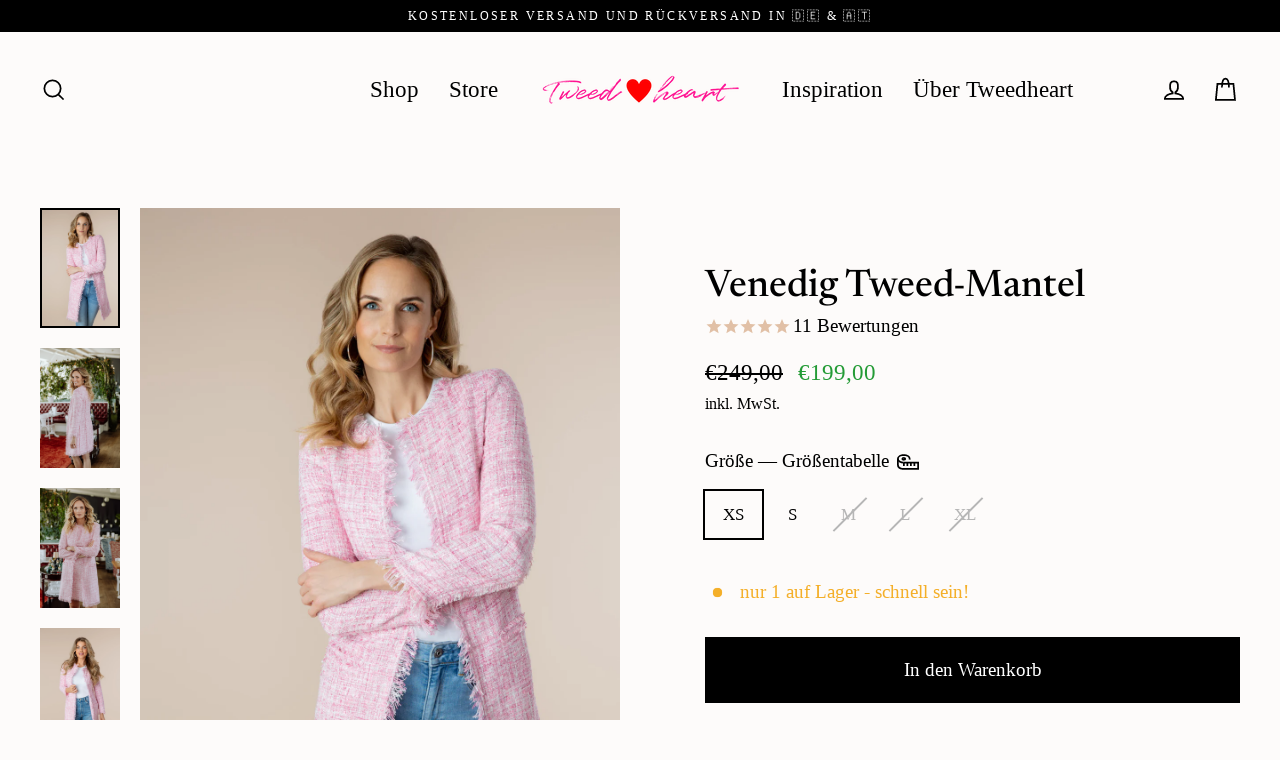

--- FILE ---
content_type: text/html; charset=utf-8
request_url: https://tweedheart.com/products/tweedmantel-venedig
body_size: 82647
content:
<!doctype html>
<html class="no-js" lang="de" dir="ltr">
<head>
  <meta charset="utf-8">
  <meta http-equiv="X-UA-Compatible" content="IE=edge">
  <meta name="viewport" content="width=device-width,initial-scale=1">
  <meta name="theme-color" content="#edd6c4">
  <link rel="canonical" href="https://tweedheart.com/products/tweedmantel-venedig">
  <link rel="preconnect" href="https://cdn.shopify.com" crossorigin>
  <link rel="preconnect" href="https://fonts.shopifycdn.com" crossorigin>
  <link rel="dns-prefetch" href="https://productreviews.shopifycdn.com">
  <link rel="dns-prefetch" href="https://ajax.googleapis.com">
  <link rel="dns-prefetch" href="https://maps.googleapis.com">
  <link rel="dns-prefetch" href="https://maps.gstatic.com"><link rel="shortcut icon" href="//tweedheart.com/cdn/shop/files/Herz_32x32.png?v=1614710481" type="image/png" /><title>Tweedmantel Venedig mit Fransen in Rosa - Tweedheart
</title>
<meta name="description" content="Dieser schlanke, leicht taillierte Tweed-Mantel punktet mit seiner Eleganz. Ausgefranste Enden setzten effektvolle Akzente und verleihen diesem Bouclé-Mantel das extravagante Style Upgrade. Für besondere Events, wie Taufe oder als Hochzeitsgast, empfehlen wir das passende Kleid als elegantes Tweed-Ensemble."><meta property="og:site_name" content="Tweedheart">
  <meta property="og:url" content="https://tweedheart.com/products/tweedmantel-venedig">
  <meta property="og:title" content="Venedig Tweed-Mantel">
  <meta property="og:type" content="product">
  <meta property="og:description" content="Dieser schlanke, leicht taillierte Tweed-Mantel punktet mit seiner Eleganz. Ausgefranste Enden setzten effektvolle Akzente und verleihen diesem Bouclé-Mantel das extravagante Style Upgrade. Für besondere Events, wie Taufe oder als Hochzeitsgast, empfehlen wir das passende Kleid als elegantes Tweed-Ensemble."><meta property="og:image" content="http://tweedheart.com/cdn/shop/products/TweedheartMantelVenedigfrontmitJeans_1200x1200.jpg?v=1677319868"><meta property="og:image" content="http://tweedheart.com/cdn/shop/files/VenedigmantelTweedheart_1200x1200.jpg?v=1687250546"><meta property="og:image" content="http://tweedheart.com/cdn/shop/files/VenedigSetrHochformat_1200x1200.jpg?v=1687250546">
  <meta property="og:image:secure_url" content="https://tweedheart.com/cdn/shop/products/TweedheartMantelVenedigfrontmitJeans_1200x1200.jpg?v=1677319868"><meta property="og:image:secure_url" content="https://tweedheart.com/cdn/shop/files/VenedigmantelTweedheart_1200x1200.jpg?v=1687250546"><meta property="og:image:secure_url" content="https://tweedheart.com/cdn/shop/files/VenedigSetrHochformat_1200x1200.jpg?v=1687250546">
  <meta name="twitter:site" content="@">
  <meta name="twitter:card" content="summary_large_image">
  <meta name="twitter:title" content="Venedig Tweed-Mantel">
  <meta name="twitter:description" content="Dieser schlanke, leicht taillierte Tweed-Mantel punktet mit seiner Eleganz. Ausgefranste Enden setzten effektvolle Akzente und verleihen diesem Bouclé-Mantel das extravagante Style Upgrade. Für besondere Events, wie Taufe oder als Hochzeitsgast, empfehlen wir das passende Kleid als elegantes Tweed-Ensemble.">
<script>window.performance && window.performance.mark && window.performance.mark('shopify.content_for_header.start');</script><meta name="facebook-domain-verification" content="66myzp2e7nfrq766rm6yeaenkparye">
<meta name="google-site-verification" content="XjWe7X6xjPsPoVjEreMlFJXB-PqHr_GWm67V2tg52m4">
<meta id="shopify-digital-wallet" name="shopify-digital-wallet" content="/33286029445/digital_wallets/dialog">
<meta name="shopify-checkout-api-token" content="8c44f1c91a4196ffc341f51e23586355">
<meta id="in-context-paypal-metadata" data-shop-id="33286029445" data-venmo-supported="false" data-environment="production" data-locale="de_DE" data-paypal-v4="true" data-currency="EUR">
<link rel="alternate" hreflang="x-default" href="https://tweedheart.com/products/tweedmantel-venedig">
<link rel="alternate" hreflang="de" href="https://tweedheart.com/products/tweedmantel-venedig">
<link rel="alternate" hreflang="en" href="https://tweedheart.com/en/products/tweedmantel-venedig">
<link rel="alternate" type="application/json+oembed" href="https://tweedheart.com/products/tweedmantel-venedig.oembed">
<script async="async" src="/checkouts/internal/preloads.js?locale=de-AT"></script>
<link rel="preconnect" href="https://shop.app" crossorigin="anonymous">
<script async="async" src="https://shop.app/checkouts/internal/preloads.js?locale=de-AT&shop_id=33286029445" crossorigin="anonymous"></script>
<script id="apple-pay-shop-capabilities" type="application/json">{"shopId":33286029445,"countryCode":"AT","currencyCode":"EUR","merchantCapabilities":["supports3DS"],"merchantId":"gid:\/\/shopify\/Shop\/33286029445","merchantName":"Tweedheart","requiredBillingContactFields":["postalAddress","email"],"requiredShippingContactFields":["postalAddress","email"],"shippingType":"shipping","supportedNetworks":["visa","maestro","masterCard","amex"],"total":{"type":"pending","label":"Tweedheart","amount":"1.00"},"shopifyPaymentsEnabled":true,"supportsSubscriptions":true}</script>
<script id="shopify-features" type="application/json">{"accessToken":"8c44f1c91a4196ffc341f51e23586355","betas":["rich-media-storefront-analytics"],"domain":"tweedheart.com","predictiveSearch":true,"shopId":33286029445,"locale":"de"}</script>
<script>var Shopify = Shopify || {};
Shopify.shop = "tweedheart.myshopify.com";
Shopify.locale = "de";
Shopify.currency = {"active":"EUR","rate":"1.0"};
Shopify.country = "AT";
Shopify.theme = {"name":"AT | Copy of Streamline Neu am 9.03.23 V.6.2...","id":165021516105,"schema_name":"Streamline","schema_version":"6.2.0","theme_store_id":872,"role":"main"};
Shopify.theme.handle = "null";
Shopify.theme.style = {"id":null,"handle":null};
Shopify.cdnHost = "tweedheart.com/cdn";
Shopify.routes = Shopify.routes || {};
Shopify.routes.root = "/";</script>
<script type="module">!function(o){(o.Shopify=o.Shopify||{}).modules=!0}(window);</script>
<script>!function(o){function n(){var o=[];function n(){o.push(Array.prototype.slice.apply(arguments))}return n.q=o,n}var t=o.Shopify=o.Shopify||{};t.loadFeatures=n(),t.autoloadFeatures=n()}(window);</script>
<script>
  window.ShopifyPay = window.ShopifyPay || {};
  window.ShopifyPay.apiHost = "shop.app\/pay";
  window.ShopifyPay.redirectState = null;
</script>
<script id="shop-js-analytics" type="application/json">{"pageType":"product"}</script>
<script defer="defer" async type="module" src="//tweedheart.com/cdn/shopifycloud/shop-js/modules/v2/client.init-shop-cart-sync_e98Ab_XN.de.esm.js"></script>
<script defer="defer" async type="module" src="//tweedheart.com/cdn/shopifycloud/shop-js/modules/v2/chunk.common_Pcw9EP95.esm.js"></script>
<script defer="defer" async type="module" src="//tweedheart.com/cdn/shopifycloud/shop-js/modules/v2/chunk.modal_CzmY4ZhL.esm.js"></script>
<script type="module">
  await import("//tweedheart.com/cdn/shopifycloud/shop-js/modules/v2/client.init-shop-cart-sync_e98Ab_XN.de.esm.js");
await import("//tweedheart.com/cdn/shopifycloud/shop-js/modules/v2/chunk.common_Pcw9EP95.esm.js");
await import("//tweedheart.com/cdn/shopifycloud/shop-js/modules/v2/chunk.modal_CzmY4ZhL.esm.js");

  window.Shopify.SignInWithShop?.initShopCartSync?.({"fedCMEnabled":true,"windoidEnabled":true});

</script>
<script>
  window.Shopify = window.Shopify || {};
  if (!window.Shopify.featureAssets) window.Shopify.featureAssets = {};
  window.Shopify.featureAssets['shop-js'] = {"shop-cart-sync":["modules/v2/client.shop-cart-sync_DazCVyJ3.de.esm.js","modules/v2/chunk.common_Pcw9EP95.esm.js","modules/v2/chunk.modal_CzmY4ZhL.esm.js"],"init-fed-cm":["modules/v2/client.init-fed-cm_D0AulfmK.de.esm.js","modules/v2/chunk.common_Pcw9EP95.esm.js","modules/v2/chunk.modal_CzmY4ZhL.esm.js"],"shop-cash-offers":["modules/v2/client.shop-cash-offers_BISyWFEA.de.esm.js","modules/v2/chunk.common_Pcw9EP95.esm.js","modules/v2/chunk.modal_CzmY4ZhL.esm.js"],"shop-login-button":["modules/v2/client.shop-login-button_D_c1vx_E.de.esm.js","modules/v2/chunk.common_Pcw9EP95.esm.js","modules/v2/chunk.modal_CzmY4ZhL.esm.js"],"pay-button":["modules/v2/client.pay-button_CHADzJ4g.de.esm.js","modules/v2/chunk.common_Pcw9EP95.esm.js","modules/v2/chunk.modal_CzmY4ZhL.esm.js"],"shop-button":["modules/v2/client.shop-button_CQnD2U3v.de.esm.js","modules/v2/chunk.common_Pcw9EP95.esm.js","modules/v2/chunk.modal_CzmY4ZhL.esm.js"],"avatar":["modules/v2/client.avatar_BTnouDA3.de.esm.js"],"init-windoid":["modules/v2/client.init-windoid_CmA0-hrC.de.esm.js","modules/v2/chunk.common_Pcw9EP95.esm.js","modules/v2/chunk.modal_CzmY4ZhL.esm.js"],"init-shop-for-new-customer-accounts":["modules/v2/client.init-shop-for-new-customer-accounts_BCzC_Mib.de.esm.js","modules/v2/client.shop-login-button_D_c1vx_E.de.esm.js","modules/v2/chunk.common_Pcw9EP95.esm.js","modules/v2/chunk.modal_CzmY4ZhL.esm.js"],"init-shop-email-lookup-coordinator":["modules/v2/client.init-shop-email-lookup-coordinator_DYzOit4u.de.esm.js","modules/v2/chunk.common_Pcw9EP95.esm.js","modules/v2/chunk.modal_CzmY4ZhL.esm.js"],"init-shop-cart-sync":["modules/v2/client.init-shop-cart-sync_e98Ab_XN.de.esm.js","modules/v2/chunk.common_Pcw9EP95.esm.js","modules/v2/chunk.modal_CzmY4ZhL.esm.js"],"shop-toast-manager":["modules/v2/client.shop-toast-manager_Bc-1elH8.de.esm.js","modules/v2/chunk.common_Pcw9EP95.esm.js","modules/v2/chunk.modal_CzmY4ZhL.esm.js"],"init-customer-accounts":["modules/v2/client.init-customer-accounts_CqlRHmZs.de.esm.js","modules/v2/client.shop-login-button_D_c1vx_E.de.esm.js","modules/v2/chunk.common_Pcw9EP95.esm.js","modules/v2/chunk.modal_CzmY4ZhL.esm.js"],"init-customer-accounts-sign-up":["modules/v2/client.init-customer-accounts-sign-up_DZmBw6yB.de.esm.js","modules/v2/client.shop-login-button_D_c1vx_E.de.esm.js","modules/v2/chunk.common_Pcw9EP95.esm.js","modules/v2/chunk.modal_CzmY4ZhL.esm.js"],"shop-follow-button":["modules/v2/client.shop-follow-button_Cx-w7rSq.de.esm.js","modules/v2/chunk.common_Pcw9EP95.esm.js","modules/v2/chunk.modal_CzmY4ZhL.esm.js"],"checkout-modal":["modules/v2/client.checkout-modal_Djjmh8qM.de.esm.js","modules/v2/chunk.common_Pcw9EP95.esm.js","modules/v2/chunk.modal_CzmY4ZhL.esm.js"],"shop-login":["modules/v2/client.shop-login_DMZMgoZf.de.esm.js","modules/v2/chunk.common_Pcw9EP95.esm.js","modules/v2/chunk.modal_CzmY4ZhL.esm.js"],"lead-capture":["modules/v2/client.lead-capture_SqejaEd8.de.esm.js","modules/v2/chunk.common_Pcw9EP95.esm.js","modules/v2/chunk.modal_CzmY4ZhL.esm.js"],"payment-terms":["modules/v2/client.payment-terms_DUeEqFTJ.de.esm.js","modules/v2/chunk.common_Pcw9EP95.esm.js","modules/v2/chunk.modal_CzmY4ZhL.esm.js"]};
</script>
<script id="__st">var __st={"a":33286029445,"offset":3600,"reqid":"20b84f9d-58ca-4d6a-a43f-e7f785fbdc02-1769468225","pageurl":"tweedheart.com\/products\/tweedmantel-venedig","u":"b9da3f800502","p":"product","rtyp":"product","rid":6650533314725};</script>
<script>window.ShopifyPaypalV4VisibilityTracking = true;</script>
<script id="captcha-bootstrap">!function(){'use strict';const t='contact',e='account',n='new_comment',o=[[t,t],['blogs',n],['comments',n],[t,'customer']],c=[[e,'customer_login'],[e,'guest_login'],[e,'recover_customer_password'],[e,'create_customer']],r=t=>t.map((([t,e])=>`form[action*='/${t}']:not([data-nocaptcha='true']) input[name='form_type'][value='${e}']`)).join(','),a=t=>()=>t?[...document.querySelectorAll(t)].map((t=>t.form)):[];function s(){const t=[...o],e=r(t);return a(e)}const i='password',u='form_key',d=['recaptcha-v3-token','g-recaptcha-response','h-captcha-response',i],f=()=>{try{return window.sessionStorage}catch{return}},m='__shopify_v',_=t=>t.elements[u];function p(t,e,n=!1){try{const o=window.sessionStorage,c=JSON.parse(o.getItem(e)),{data:r}=function(t){const{data:e,action:n}=t;return t[m]||n?{data:e,action:n}:{data:t,action:n}}(c);for(const[e,n]of Object.entries(r))t.elements[e]&&(t.elements[e].value=n);n&&o.removeItem(e)}catch(o){console.error('form repopulation failed',{error:o})}}const l='form_type',E='cptcha';function T(t){t.dataset[E]=!0}const w=window,h=w.document,L='Shopify',v='ce_forms',y='captcha';let A=!1;((t,e)=>{const n=(g='f06e6c50-85a8-45c8-87d0-21a2b65856fe',I='https://cdn.shopify.com/shopifycloud/storefront-forms-hcaptcha/ce_storefront_forms_captcha_hcaptcha.v1.5.2.iife.js',D={infoText:'Durch hCaptcha geschützt',privacyText:'Datenschutz',termsText:'Allgemeine Geschäftsbedingungen'},(t,e,n)=>{const o=w[L][v],c=o.bindForm;if(c)return c(t,g,e,D).then(n);var r;o.q.push([[t,g,e,D],n]),r=I,A||(h.body.append(Object.assign(h.createElement('script'),{id:'captcha-provider',async:!0,src:r})),A=!0)});var g,I,D;w[L]=w[L]||{},w[L][v]=w[L][v]||{},w[L][v].q=[],w[L][y]=w[L][y]||{},w[L][y].protect=function(t,e){n(t,void 0,e),T(t)},Object.freeze(w[L][y]),function(t,e,n,w,h,L){const[v,y,A,g]=function(t,e,n){const i=e?o:[],u=t?c:[],d=[...i,...u],f=r(d),m=r(i),_=r(d.filter((([t,e])=>n.includes(e))));return[a(f),a(m),a(_),s()]}(w,h,L),I=t=>{const e=t.target;return e instanceof HTMLFormElement?e:e&&e.form},D=t=>v().includes(t);t.addEventListener('submit',(t=>{const e=I(t);if(!e)return;const n=D(e)&&!e.dataset.hcaptchaBound&&!e.dataset.recaptchaBound,o=_(e),c=g().includes(e)&&(!o||!o.value);(n||c)&&t.preventDefault(),c&&!n&&(function(t){try{if(!f())return;!function(t){const e=f();if(!e)return;const n=_(t);if(!n)return;const o=n.value;o&&e.removeItem(o)}(t);const e=Array.from(Array(32),(()=>Math.random().toString(36)[2])).join('');!function(t,e){_(t)||t.append(Object.assign(document.createElement('input'),{type:'hidden',name:u})),t.elements[u].value=e}(t,e),function(t,e){const n=f();if(!n)return;const o=[...t.querySelectorAll(`input[type='${i}']`)].map((({name:t})=>t)),c=[...d,...o],r={};for(const[a,s]of new FormData(t).entries())c.includes(a)||(r[a]=s);n.setItem(e,JSON.stringify({[m]:1,action:t.action,data:r}))}(t,e)}catch(e){console.error('failed to persist form',e)}}(e),e.submit())}));const S=(t,e)=>{t&&!t.dataset[E]&&(n(t,e.some((e=>e===t))),T(t))};for(const o of['focusin','change'])t.addEventListener(o,(t=>{const e=I(t);D(e)&&S(e,y())}));const B=e.get('form_key'),M=e.get(l),P=B&&M;t.addEventListener('DOMContentLoaded',(()=>{const t=y();if(P)for(const e of t)e.elements[l].value===M&&p(e,B);[...new Set([...A(),...v().filter((t=>'true'===t.dataset.shopifyCaptcha))])].forEach((e=>S(e,t)))}))}(h,new URLSearchParams(w.location.search),n,t,e,['guest_login'])})(!0,!0)}();</script>
<script integrity="sha256-4kQ18oKyAcykRKYeNunJcIwy7WH5gtpwJnB7kiuLZ1E=" data-source-attribution="shopify.loadfeatures" defer="defer" src="//tweedheart.com/cdn/shopifycloud/storefront/assets/storefront/load_feature-a0a9edcb.js" crossorigin="anonymous"></script>
<script crossorigin="anonymous" defer="defer" src="//tweedheart.com/cdn/shopifycloud/storefront/assets/shopify_pay/storefront-65b4c6d7.js?v=20250812"></script>
<script data-source-attribution="shopify.dynamic_checkout.dynamic.init">var Shopify=Shopify||{};Shopify.PaymentButton=Shopify.PaymentButton||{isStorefrontPortableWallets:!0,init:function(){window.Shopify.PaymentButton.init=function(){};var t=document.createElement("script");t.src="https://tweedheart.com/cdn/shopifycloud/portable-wallets/latest/portable-wallets.de.js",t.type="module",document.head.appendChild(t)}};
</script>
<script data-source-attribution="shopify.dynamic_checkout.buyer_consent">
  function portableWalletsHideBuyerConsent(e){var t=document.getElementById("shopify-buyer-consent"),n=document.getElementById("shopify-subscription-policy-button");t&&n&&(t.classList.add("hidden"),t.setAttribute("aria-hidden","true"),n.removeEventListener("click",e))}function portableWalletsShowBuyerConsent(e){var t=document.getElementById("shopify-buyer-consent"),n=document.getElementById("shopify-subscription-policy-button");t&&n&&(t.classList.remove("hidden"),t.removeAttribute("aria-hidden"),n.addEventListener("click",e))}window.Shopify?.PaymentButton&&(window.Shopify.PaymentButton.hideBuyerConsent=portableWalletsHideBuyerConsent,window.Shopify.PaymentButton.showBuyerConsent=portableWalletsShowBuyerConsent);
</script>
<script data-source-attribution="shopify.dynamic_checkout.cart.bootstrap">document.addEventListener("DOMContentLoaded",(function(){function t(){return document.querySelector("shopify-accelerated-checkout-cart, shopify-accelerated-checkout")}if(t())Shopify.PaymentButton.init();else{new MutationObserver((function(e,n){t()&&(Shopify.PaymentButton.init(),n.disconnect())})).observe(document.body,{childList:!0,subtree:!0})}}));
</script>
<link id="shopify-accelerated-checkout-styles" rel="stylesheet" media="screen" href="https://tweedheart.com/cdn/shopifycloud/portable-wallets/latest/accelerated-checkout-backwards-compat.css" crossorigin="anonymous">
<style id="shopify-accelerated-checkout-cart">
        #shopify-buyer-consent {
  margin-top: 1em;
  display: inline-block;
  width: 100%;
}

#shopify-buyer-consent.hidden {
  display: none;
}

#shopify-subscription-policy-button {
  background: none;
  border: none;
  padding: 0;
  text-decoration: underline;
  font-size: inherit;
  cursor: pointer;
}

#shopify-subscription-policy-button::before {
  box-shadow: none;
}

      </style>

<script>window.performance && window.performance.mark && window.performance.mark('shopify.content_for_header.end');</script>
  <script>
    var theme = {
      stylesheet: "//tweedheart.com/cdn/shop/t/26/assets/theme.css?v=159084852277992624981747640305",
      template: "product",
      routes: {
        home: "/",
        cart: "/cart.js",
        cartPage: "/cart",
        cartAdd: "/cart/add.js",
        cartChange: "/cart/change.js"
      },
      strings: {
        addToCart: "In den Warenkorb",
        soldOut: "Ausverkauft",
        unavailable: "Nicht verfügbar",
        regularPrice: "Normaler Preis",
        salePrice: "Sonderpreis",
        inStockLabel: "Auf Lager",
        oneStockLabel: "nur [count] auf Lager - schnell sein! ",
        otherStockLabel: "nur [count] auf Lager - schnell sein! ",
        willNotShipUntil: "Wird nach dem [date] versendet",
        willBeInStockAfter: "Wird nach dem [date] auf Lager sein",
        waitingForStock: "Inventar auf dem Weg",
        cartItems: "[count] Artikel",
        cartConfirmDelete: "Bist Du sicher, dass Du diesen Artikel entfernen möchtest?",
        cartTermsConfirmation: "Du musst den Verkaufsbedingungen zustimmen, um auszuchecken",
        maxQuantity: "Du kannst nur haben [quantity] von [title] in Ihrem Warenkorbt."
      },
      settings: {
        cartType: "drawer",
        isCustomerTemplate: false,
        moneyFormat: "€{{amount_with_comma_separator}}",
        quickView: false,
        hoverProductGrid: true,
        themeName: 'Streamline',
        themeVersion: "6.2.0"
      }
    };
    document.documentElement.className = document.documentElement.className.replace('no-js', 'js');
  </script><style data-shopify>:root {
    --typeHeaderPrimary: Newsreader;
    --typeHeaderFallback: serif;
    --typeHeaderSize: 38px;
    --typeHeaderStyle: normal;
    --typeHeaderWeight: 500;
    --typeHeaderLineHeight: 1;
    --typeHeaderSpacing: 0.0em;

    --typeBasePrimary:"New York";
    --typeBaseFallback:Iowan Old Style, Apple Garamond, Baskerville, Times New Roman, Droid Serif, Times, Source Serif Pro, serif, Apple Color Emoji, Segoe UI Emoji, Segoe UI Symbol;
    --typeBaseSize: 19px;
    --typeBaseWeight: 400;
    --typeBaseStyle: normal;
    --typeBaseSpacing: 0.0em;
    --typeBaseLineHeight: 1.6;

    
      --buttonRadius: 0px;
    

    --iconWeight: 4px;
    --iconLinecaps: miter;
  }

  

  .hero {
    background-image: linear-gradient(100deg, #fdfbfa 40%, #ffffff 63%, #fdfbfa 79%);
  }

  .placeholder-content,
  .image-wrap,
  .skrim__link,
  .pswp__img--placeholder {
    background-image: linear-gradient(100deg, #fdfbfa 40%, #f9f2ef 63%, #fdfbfa 79%);
  }</style><style>
  @font-face {
  font-family: Newsreader;
  font-weight: 500;
  font-style: normal;
  font-display: swap;
  src: url("//tweedheart.com/cdn/fonts/newsreader/newsreader_n5.a5140c017534cc37a56cca2c3893d76127bc46ac.woff2") format("woff2"),
       url("//tweedheart.com/cdn/fonts/newsreader/newsreader_n5.3dd12d25b3bc9523b61e07ec08ffbe2bd1fbeb76.woff") format("woff");
}

  

  
  
  

  body,
  input,
  textarea,
  button,
  select {
    -webkit-font-smoothing: antialiased;
    -webkit-text-size-adjust: 100%;
    text-rendering: optimizeSpeed;
    font-family: var(--typeBasePrimary), var(--typeBaseFallback);
    font-size: calc(var(--typeBaseSize) * 0.85);
    font-weight: var(--typeBaseWeight);
    font-style: var(--typeBaseStyle);
    letter-spacing: var(--typeBaseSpacing);
    line-height: var(--typeBaseLineHeight);
  }

  @media only screen and (min-width: 769px) {
    body,
    input,
    textarea,
    button,
    select {
      font-size: var(--typeBaseSize);
    }
  }

  .page-container,
  .overscroll-loader {
    display: none;
  }

  h1, .h1,
  h3, .h3,
  h4, .h4,
  h5, .h5,
  h6, .h6,
  .section-header__title,
  .spr-header-title.spr-header-title {
    font-family: var(--typeHeaderPrimary), var(--typeHeaderFallback);
    font-weight: var(--typeHeaderWeight);
    font-style: normal;
    letter-spacing: var(--typeHeaderSpacing);
    line-height: var(--typeHeaderLineHeight);
    word-break: break-word;

    
  }

  h2, .h2 {
    font-family: var(--typeBasePrimary), var(--typeBaseFallback);
    font-weight: var(--typeBaseWeight);
    letter-spacing: var(--typeBaseSpacing);
    line-height: var(--typeBaseLineHeight);
  }

  
  @keyframes pulse-fade {
    0% {
      opacity: 0;
    }
    50% {
      opacity: 1;
    }
    100% {
      opacity: 0;
    }
  }

  .splash-screen {
    box-sizing: border-box;
    display: flex;
    position: fixed;
    left: 0;
    top: 0;
    right: 0;
    bottom: 0;
    align-items: center;
    justify-content: center;
    z-index: 10001;
    background-color: #fdfbfa;
  }

  .splash-screen__loader {
    max-width: 130px;
  }

  @media only screen and (min-width: 769px) {
    .splash-screen__loader {
      max-width: 260px;
    }
  }

  .splash-screen img {
    display: block;
    max-width: 100%;
    border: 0 none;
    height: auto;
    animation: pulse-fade 0.4s infinite linear;
  }

  .loader-text {
    letter-spacing: 0.2em;
    font-size: 1.5em;
    text-transform: uppercase;
    animation: pulse-fade 0.4s infinite linear;
  }

  .loader-logo {
    display: none;
    position: fixed;
    left: 0;
    top: 0;
    right: 0;
    bottom: 0;
    align-items: center;
    justify-content: center;
    background-color: #fdfbfa;
    z-index: 6000;
  }

  .loader-logo__img {
    display: block;
  }

  .transition-body {
    opacity: 0;
  }

  .btn--loading span:after {
    content: "Wird geladen";
  }
</style>
<link href="//tweedheart.com/cdn/shop/t/26/assets/theme.css?v=159084852277992624981747640305" rel="stylesheet" type="text/css" media="all" />
<script src="//tweedheart.com/cdn/shop/t/26/assets/vendor-v6.js" defer="defer"></script>
  <script src="//tweedheart.com/cdn/shop/t/26/assets/theme.js?v=161755858983993399761725884653" defer="defer"></script>
  
  <script src="https://ajax.googleapis.com/ajax/libs/jquery/3.6.3/jquery.min.js"></script>
  <script>
    (function (c, s, q, u, a, r, e) {
        c.hj=c.hj||function(){(c.hj.q=c.hj.q||[]).push(arguments)};
        c._hjSettings = { hjid: a };
        r = s.getElementsByTagName('head')[0];
        e = s.createElement('script');
        e.async = true;
        e.src = q + c._hjSettings.hjid + u;
        r.appendChild(e);
    })(window, document, 'https://static.hj.contentsquare.net/c/csq-', '.js', 5344506);
</script>
<!-- BEGIN app block: shopify://apps/complianz-gdpr-cookie-consent/blocks/bc-block/e49729f0-d37d-4e24-ac65-e0e2f472ac27 -->

    
    
<link id='complianz-css' rel="stylesheet" href=https://cdn.shopify.com/extensions/019be05e-f673-7a8f-bd4e-ed0da9930f96/gdpr-legal-cookie-75/assets/complainz.css media="print" onload="this.media='all'">
    <style>
        #Compliance-iframe.Compliance-iframe-branded > div.purposes-header,
        #Compliance-iframe.Compliance-iframe-branded > div.cmplc-cmp-header,
        #purposes-container > div.purposes-header,
        #Compliance-cs-banner .Compliance-cs-brand {
            background-color: #ffffff !important;
            color: #000000!important;
        }
        #Compliance-iframe.Compliance-iframe-branded .purposes-header .cmplc-btn-cp ,
        #Compliance-iframe.Compliance-iframe-branded .purposes-header .cmplc-btn-cp:hover,
        #Compliance-iframe.Compliance-iframe-branded .purposes-header .cmplc-btn-back:hover  {
            background-color: #ffffff !important;
            opacity: 1 !important;
        }
        #Compliance-cs-banner .cmplc-toggle .cmplc-toggle-label {
            color: #ffffff!important;
        }
        #Compliance-iframe.Compliance-iframe-branded .purposes-header .cmplc-btn-cp:hover,
        #Compliance-iframe.Compliance-iframe-branded .purposes-header .cmplc-btn-back:hover {
            background-color: #000000!important;
            color: #ffffff!important;
        }
        #Compliance-cs-banner #Compliance-cs-title {
            font-size: 14px !important;
        }
        #Compliance-cs-banner .Compliance-cs-content,
        #Compliance-cs-title,
        .cmplc-toggle-checkbox.granular-control-checkbox span {
            background-color: #ffffff !important;
            color: #000000 !important;
            font-size: 14px !important;
        }
        #Compliance-cs-banner .Compliance-cs-close-btn {
            font-size: 14px !important;
            background-color: #ffffff !important;
        }
        #Compliance-cs-banner .Compliance-cs-opt-group {
            color: #ffffff !important;
        }
        #Compliance-cs-banner .Compliance-cs-opt-group button,
        .Compliance-alert button.Compliance-button-cancel {
            background-color: #f4f2f2!important;
            color: #0a0a0a!important;
        }
        #Compliance-cs-banner .Compliance-cs-opt-group button.Compliance-cs-accept-btn,
        #Compliance-cs-banner .Compliance-cs-opt-group button.Compliance-cs-btn-primary,
        .Compliance-alert button.Compliance-button-confirm {
            background-color: #dfab85 !important;
            color: #141414 !important;
        }
        #Compliance-cs-banner .Compliance-cs-opt-group button.Compliance-cs-reject-btn {
            background-color: #EDD6C4!important;
            color: #131212!important;
        }

        #Compliance-cs-banner .Compliance-banner-content button {
            cursor: pointer !important;
            color: currentColor !important;
            text-decoration: underline !important;
            border: none !important;
            background-color: transparent !important;
            font-size: 100% !important;
            padding: 0 !important;
        }

        #Compliance-cs-banner .Compliance-cs-opt-group button {
            border-radius: 4px !important;
            padding-block: 10px !important;
        }
        @media (min-width: 640px) {
            #Compliance-cs-banner.Compliance-cs-default-floating:not(.Compliance-cs-top):not(.Compliance-cs-center) .Compliance-cs-container, #Compliance-cs-banner.Compliance-cs-default-floating:not(.Compliance-cs-bottom):not(.Compliance-cs-center) .Compliance-cs-container, #Compliance-cs-banner.Compliance-cs-default-floating.Compliance-cs-center:not(.Compliance-cs-top):not(.Compliance-cs-bottom) .Compliance-cs-container {
                width: 560px !important;
            }
            #Compliance-cs-banner.Compliance-cs-default-floating:not(.Compliance-cs-top):not(.Compliance-cs-center) .Compliance-cs-opt-group, #Compliance-cs-banner.Compliance-cs-default-floating:not(.Compliance-cs-bottom):not(.Compliance-cs-center) .Compliance-cs-opt-group, #Compliance-cs-banner.Compliance-cs-default-floating.Compliance-cs-center:not(.Compliance-cs-top):not(.Compliance-cs-bottom) .Compliance-cs-opt-group {
                flex-direction: row !important;
            }
            #Compliance-cs-banner .Compliance-cs-opt-group button:not(:last-of-type),
            #Compliance-cs-banner .Compliance-cs-opt-group button {
                margin-right: 4px !important;
            }
            #Compliance-cs-banner .Compliance-cs-container .Compliance-cs-brand {
                position: absolute !important;
                inset-block-start: 6px;
            }
        }
        #Compliance-cs-banner.Compliance-cs-default-floating:not(.Compliance-cs-top):not(.Compliance-cs-center) .Compliance-cs-opt-group > div, #Compliance-cs-banner.Compliance-cs-default-floating:not(.Compliance-cs-bottom):not(.Compliance-cs-center) .Compliance-cs-opt-group > div, #Compliance-cs-banner.Compliance-cs-default-floating.Compliance-cs-center:not(.Compliance-cs-top):not(.Compliance-cs-bottom) .Compliance-cs-opt-group > div {
            flex-direction: row-reverse;
            width: 100% !important;
        }

        .Compliance-cs-brand-badge-outer, .Compliance-cs-brand-badge, #Compliance-cs-banner.Compliance-cs-default-floating.Compliance-cs-bottom .Compliance-cs-brand-badge-outer,
        #Compliance-cs-banner.Compliance-cs-default.Compliance-cs-bottom .Compliance-cs-brand-badge-outer,
        #Compliance-cs-banner.Compliance-cs-default:not(.Compliance-cs-left) .Compliance-cs-brand-badge-outer,
        #Compliance-cs-banner.Compliance-cs-default-floating:not(.Compliance-cs-left) .Compliance-cs-brand-badge-outer {
            display: none !important
        }

        #Compliance-cs-banner:not(.Compliance-cs-top):not(.Compliance-cs-bottom) .Compliance-cs-container.Compliance-cs-themed {
            flex-direction: row !important;
        }

        #Compliance-cs-banner #Compliance-cs-title,
        #Compliance-cs-banner #Compliance-cs-custom-title {
            justify-self: center !important;
            font-size: 14px !important;
            font-family: -apple-system,sans-serif !important;
            margin-inline: auto !important;
            width: 55% !important;
            text-align: center;
            font-weight: 600;
            visibility: unset;
        }

        @media (max-width: 640px) {
            #Compliance-cs-banner #Compliance-cs-title,
            #Compliance-cs-banner #Compliance-cs-custom-title {
                display: block;
            }
        }

        #Compliance-cs-banner .Compliance-cs-brand img {
            max-width: 110px !important;
            min-height: 32px !important;
        }
        #Compliance-cs-banner .Compliance-cs-container .Compliance-cs-brand {
            background: none !important;
            padding: 0px !important;
            margin-block-start:10px !important;
            margin-inline-start:16px !important;
        }

        #Compliance-cs-banner .Compliance-cs-opt-group button {
            padding-inline: 4px !important;
        }

    </style>
    
    
    
    

    <script type="text/javascript">
        function loadScript(src) {
            return new Promise((resolve, reject) => {
                const s = document.createElement("script");
                s.src = src;
                s.charset = "UTF-8";
                s.onload = resolve;
                s.onerror = reject;
                document.head.appendChild(s);
            });
        }

        function filterGoogleConsentModeURLs(domainsArray) {
            const googleConsentModeComplianzURls = [
                // 197, # Google Tag Manager:
                {"domain":"s.www.googletagmanager.com", "path":""},
                {"domain":"www.tagmanager.google.com", "path":""},
                {"domain":"www.googletagmanager.com", "path":""},
                {"domain":"googletagmanager.com", "path":""},
                {"domain":"tagassistant.google.com", "path":""},
                {"domain":"tagmanager.google.com", "path":""},

                // 2110, # Google Analytics 4:
                {"domain":"www.analytics.google.com", "path":""},
                {"domain":"www.google-analytics.com", "path":""},
                {"domain":"ssl.google-analytics.com", "path":""},
                {"domain":"google-analytics.com", "path":""},
                {"domain":"analytics.google.com", "path":""},
                {"domain":"region1.google-analytics.com", "path":""},
                {"domain":"region1.analytics.google.com", "path":""},
                {"domain":"*.google-analytics.com", "path":""},
                {"domain":"www.googletagmanager.com", "path":"/gtag/js?id=G"},
                {"domain":"googletagmanager.com", "path":"/gtag/js?id=UA"},
                {"domain":"www.googletagmanager.com", "path":"/gtag/js?id=UA"},
                {"domain":"googletagmanager.com", "path":"/gtag/js?id=G"},

                // 177, # Google Ads conversion tracking:
                {"domain":"googlesyndication.com", "path":""},
                {"domain":"media.admob.com", "path":""},
                {"domain":"gmodules.com", "path":""},
                {"domain":"ad.ytsa.net", "path":""},
                {"domain":"dartmotif.net", "path":""},
                {"domain":"dmtry.com", "path":""},
                {"domain":"go.channelintelligence.com", "path":""},
                {"domain":"googleusercontent.com", "path":""},
                {"domain":"googlevideo.com", "path":""},
                {"domain":"gvt1.com", "path":""},
                {"domain":"links.channelintelligence.com", "path":""},
                {"domain":"obrasilinteirojoga.com.br", "path":""},
                {"domain":"pcdn.tcgmsrv.net", "path":""},
                {"domain":"rdr.tag.channelintelligence.com", "path":""},
                {"domain":"static.googleadsserving.cn", "path":""},
                {"domain":"studioapi.doubleclick.com", "path":""},
                {"domain":"teracent.net", "path":""},
                {"domain":"ttwbs.channelintelligence.com", "path":""},
                {"domain":"wtb.channelintelligence.com", "path":""},
                {"domain":"youknowbest.com", "path":""},
                {"domain":"doubleclick.net", "path":""},
                {"domain":"redirector.gvt1.com", "path":""},

                //116, # Google Ads Remarketing
                {"domain":"googlesyndication.com", "path":""},
                {"domain":"media.admob.com", "path":""},
                {"domain":"gmodules.com", "path":""},
                {"domain":"ad.ytsa.net", "path":""},
                {"domain":"dartmotif.net", "path":""},
                {"domain":"dmtry.com", "path":""},
                {"domain":"go.channelintelligence.com", "path":""},
                {"domain":"googleusercontent.com", "path":""},
                {"domain":"googlevideo.com", "path":""},
                {"domain":"gvt1.com", "path":""},
                {"domain":"links.channelintelligence.com", "path":""},
                {"domain":"obrasilinteirojoga.com.br", "path":""},
                {"domain":"pcdn.tcgmsrv.net", "path":""},
                {"domain":"rdr.tag.channelintelligence.com", "path":""},
                {"domain":"static.googleadsserving.cn", "path":""},
                {"domain":"studioapi.doubleclick.com", "path":""},
                {"domain":"teracent.net", "path":""},
                {"domain":"ttwbs.channelintelligence.com", "path":""},
                {"domain":"wtb.channelintelligence.com", "path":""},
                {"domain":"youknowbest.com", "path":""},
                {"domain":"doubleclick.net", "path":""},
                {"domain":"redirector.gvt1.com", "path":""}
            ];

            if (!Array.isArray(domainsArray)) { 
                return [];
            }

            const blockedPairs = new Map();
            for (const rule of googleConsentModeComplianzURls) {
                if (!blockedPairs.has(rule.domain)) {
                    blockedPairs.set(rule.domain, new Set());
                }
                blockedPairs.get(rule.domain).add(rule.path);
            }

            return domainsArray.filter(item => {
                const paths = blockedPairs.get(item.d);
                return !(paths && paths.has(item.p));
            });
        }

        function setupAutoblockingByDomain() {
            // autoblocking by domain
            const autoblockByDomainArray = [];
            const prefixID = '10000' // to not get mixed with real metis ids
            let cmpBlockerDomains = []
            let cmpCmplcVendorsPurposes = {}
            let counter = 1
            for (const object of autoblockByDomainArray) {
                cmpBlockerDomains.push({
                    d: object.d,
                    p: object.path,
                    v: prefixID + counter,
                });
                counter++;
            }
            
            counter = 1
            for (const object of autoblockByDomainArray) {
                cmpCmplcVendorsPurposes[prefixID + counter] = object?.p ?? '1';
                counter++;
            }

            Object.defineProperty(window, "cmp_cmplc_vendors_purposes", {
                get() {
                    return cmpCmplcVendorsPurposes;
                },
                set(value) {
                    cmpCmplcVendorsPurposes = { ...cmpCmplcVendorsPurposes, ...value };
                }
            });
            const basicGmc = false;


            Object.defineProperty(window, "cmp_importblockerdomains", {
                get() {
                    if (basicGmc) {
                        return filterGoogleConsentModeURLs(cmpBlockerDomains);
                    }
                    return cmpBlockerDomains;
                },
                set(value) {
                    cmpBlockerDomains = [ ...cmpBlockerDomains, ...value ];
                }
            });
        }

        function enforceRejectionRecovery() {
            const base = (window._cmplc = window._cmplc || {});
            const featuresHolder = {};

            function lockFlagOn(holder) {
                const desc = Object.getOwnPropertyDescriptor(holder, 'rejection_recovery');
                if (!desc) {
                    Object.defineProperty(holder, 'rejection_recovery', {
                        get() { return true; },
                        set(_) { /* ignore */ },
                        enumerable: true,
                        configurable: false
                    });
                }
                return holder;
            }

            Object.defineProperty(base, 'csFeatures', {
                configurable: false,
                enumerable: true,
                get() {
                    return featuresHolder;
                },
                set(obj) {
                    if (obj && typeof obj === 'object') {
                        Object.keys(obj).forEach(k => {
                            if (k !== 'rejection_recovery') {
                                featuresHolder[k] = obj[k];
                            }
                        });
                    }
                    // we lock it, it won't try to redefine
                    lockFlagOn(featuresHolder);
                }
            });

            // Ensure an object is exposed even if read early
            if (!('csFeatures' in base)) {
                base.csFeatures = {};
            } else {
                // If someone already set it synchronously, merge and lock now.
                base.csFeatures = base.csFeatures;
            }
        }

        function splitDomains(joinedString) {
            if (!joinedString) {
                return []; // empty string -> empty array
            }
            return joinedString.split(";");
        }

        function setupWhitelist() {
            // Whitelist by domain:
            const whitelistString = "";
            const whitelist_array = [...splitDomains(whitelistString)];
            if (Array.isArray(window?.cmp_block_ignoredomains)) {
                window.cmp_block_ignoredomains = [...whitelist_array, ...window.cmp_block_ignoredomains];
            }
        }

        async function initCompliance() {
            const currentCsConfiguration = {"siteId":4104350,"cookiePolicyIds":{"de":67271083,"en":12670896},"banner":{"acceptButtonDisplay":true,"rejectButtonDisplay":true,"customizeButtonDisplay":true,"position":"float-center","backgroundOverlay":false,"fontSize":"14px","content":"","title":"","hideTitle":false,"acceptButtonCaption":"","rejectButtonCaption":"","customizeButtonCaption":"","cookiePolicyLinkCaption":"","privacyWidget":false,"logo":"data:image\/png;base64,iVBORw0KGgoAAAANSUhEUgAAAfQAAABxCAYAAAAj3FFVAAAAAXNSR0IArs4c6QAAIABJREFUeF7tnQe4VNW1x\/9IsQMWbGBBEQsqVUHEii0a0019mvc0MSaxd2NvUWM0iSaWxMQ8kxgTX2IsMXaxo6KIYgUVsSEoijQBhff9zjpr7r7jLTNzh1uGdb6P717unDll7b3Xf63\/[base64]\/Uxb50jqPfanh819HYB6DU0mPEqIYGQQBMSWLzEaPX350u\/fkq6aoKEl37RLtKXNpUufVL63QRpg+7Sb3aXhq0r8R1wPUA9plYHkEAAegcYpHjEDiqB4lhsxGRbfyDdOycHDmB+cab0qyelG1+Weiwv\/WCQ9MNBBuxnPSz9Y5I0a750+Z7SgVsZ7R5eeuuPW9yxIgkEoFcktvhSSKAJCWQY4AiSZFNXO9GqsUztat2nuUzw9u61ps\/\/yRLpyWnSKQ9Kz8yQBq4lHTpI2qevtEJn6bFp0o\/vkl75UNp8DenyPaSha0ccPRZ6h5JAAHqHGq542HYvgQKI4A4ukRZ8Kn38qbRSF6nrci2jbpsCcBdMQ+eUC7zF10i\/X8oztIdBSp8T7\/s\/r0nnj5WmfiTtsoF02BBp23WkLp2kT5dIh98t3TTZ7DA+O2aYtEq3OsMsKtjaw6jGMzQjgQD0WpgiKbXb2PuUq9RrQS5t9Q5Z3LWTNHuhdN3z0hPvGH07qrf9nThuqUdjADpnjsS\/uXOl996z0qs115S6d5dWXllaaSVpueXq7tLU+DcUGuCbfv0PP5Tef9+u17On\/VtlFbtH587ti5YuXguzFkh\/f1H69Xhp6mzp85tIx24rDVjDxoJs9r8+L53+kPT+x9KANaULd5ZGrCe5+GLtlDpb47w2lkAAehsPwGduXwo4N\/XMDSkfrtlQH43GcCUUWOWzIgPgvLb5oselayZaEtYp20s\/HCx1pdY5Adqm7lQ8F\/g\/4Proo9Kdd0oPP2ygu3ChXaVbNwPzkSOlvfeWhg2T1lhD6tKlYdBNY\/pprHjaNGnCBOnWW6WnnjKDgXswL7p2lXr0kEaMkPbaSxo+3O5RLZq\/csnXfdPfCzC\/4SXpiqel12ZJX+wnnTHSytI4B8Nq4gzp0DulF96XVugifXcr6YThUs\/l7fPIe6jGiMQ1WkkCAeitJOh6tykuo2lPXjXeJYeDvYN7KLamZ4qPKfIDsC98TLr4CZMjf\/sJgD7IaPdSAD2VN943gPrQQ9JPf2qAvmiRPU+xh\/zppwZC\/B1AP+MMafTohkG92DOfN0968EHphBOkF16QuFbGKBR5+nyPz7gHoH7yydL229eXT1sYhT4GUOgLP5X+d6J09+v2+7qrSJeOlpbvIn262MB65nzpvLHSX563Z+\/bU\/rVbtJ26352\/reFnoh7hgTKlEAAepkCq+j0Jr3u3AtILwymonTmLrIYLDFA6FvAwb0GfqJoM+BdYud8uMDigdyPRhlZuQ2eW2cDFT7j\/wDKil3s3\/Kd7R\/eCTFDACe7dic713O72kJBVyTsNviSe+UZ0C2Wbn5FOn6M9MHHJnv+fvpI6fsDLWZbKqDzKoA5Xvkf\/yhdcon09tsGzvw9Y14aoF6YF\/zjHDzq006TDj1UWn313Fgr6obGeW+9JV11lXTlldIHH9g9AG0+a+jweziw\/\/KX0re+Ja22Wt3ZbTFnSH5Dxv+aJF34uNRZ0hZrmPz7dK8Dc9bWL8ZJl4+vM2CPGmbxc\/Id2hPj0AZTOm7ZMSUQgL40xq2Q5dzAxTMPGMDM3WBowXfmGHh26SzNWyTNX2Tg\/N58A3U8DBph8Nmchfb3RYut8QX6lr+9O9fAH0D+JG9l6YDO\/z9YYH8HvFFWdMWibGelrtZMY9XlpfVWkfqsIq3Dz1Wl9VeVVlvBgD8FjrZQ1EtjnKpxTZcLw8qYPPiGdNpD0vM5hcsY7LS+dPJwaZteuaHUTAy94O1j1M2VLrxQuvRSCQ\/aQb6UZ2ecfKy+\/33p1FOlPn3qtzblOq+8Ip17rvSPf0gff2xA3ljsvvi+eOmA\/oorSkcdJR19tBkOft\/WmCvpegPQX3xfuvxp6YX3pHVWlk7MZZ8tuU7SnEXStROly56SZn5sa2bfTaQzR9oa8KM1nr2UcYxzQgIlSiAAvURBNXlak8qvkyl6dDggDXjjta3S1TzmGfOkcdOkjz8xQH71QwmQB2iJ4wHknI+i4VxifYD8yl3NA0QhZTRvJwNs7gXI4ylmCr3oyfnbok\/tPA6UYWZk5HF27tVrJan3Kgbo268n7bGRtHHPaLBRPAlSMMfoeuBNo9onTDcvHNnv2Ec6bltp8NqWgFVKQlzGsGCwdZYuvlg6+2xp9ux8vErYVKT4OfGmia\/[base64]\/OdvoeX4HnPleRt9\/YobA3IVmOHAflBlKl3vwHf7uFD\/f4f5rrSxttpr0q9EG6hFLr5sxTnl\/KunRt6XzHpXGv2ufY1ztuqF00nBpYC8D8+K8hMbmnoPqvfdKBxwgkaTW0oNxJnntzDOlQw4xY4H5+bvfSccdZwZDqV55Q8\/ibMAWW0i\/\/rU0alTdPVr67I1930MdHhcCoK95VrprirRxDwtxEA\/3ckEA\/[base64]\/77y\/dfnvlnnmxXLg3QAt9P2iQNIMGKwOl6dONZq\/GsfzyFku\/4AKj3onFN\/fOldy3OC9l8ocG1HjgADTs0pormlHq6+D+Nyy3AcOatYr3Tr05jFS0d61kFFrnO+lYR05PkzIPQG9KPMVKI1VMfLZwsYE3AP32HPO28WLxkm+ebJ9D9b3E57PNq157ZQNtSmNQ9u7FZxiZAOUnxDHzh\/NkuIyuJW6eJEP5BM+2fYQxzNmDgvHh1ywqXUvjjlzXjQa\/xpSPpNtesSzhNz6SvrmFRNJQt1aiUVtHVVR2F5cxcps+Tzrg39LYt82wmveJtENv6ZrPSWutZGPlNHspwObJbn\/6k3nO1H9X8wBgzztPOvJIi3dfcUX1ru7vB6VPydvgwZ\/Nkq\/G3eop+CXGPt0yWbpjiu2edtRQ6TsDJNYQRivyv3uKdNjd0jtzLVz17S2l47etD+bBPlVjdKp\/jUJIJQkhpnOglHVV\/adql1cMQC8eFgdC92yzz3NQ5DO8L+LdJNaQGf7KB5aQtmJXK4PBu8YTAAQHrS1ttaa0+epWNvOPl6QzHjKlQnzvkt0sxgo9W7yzU+oxpLHawuN4Cnru9Tn92Jzz3JCR4tQx3r7fK4sB5xd7+l0zREgwCk\/GDKcsu3s56aInpJ+ONY+PubHF6tJlu0uD1zLGpNxtOLku\/wBb4tpeY14t9cGYDh1qoP7tb1tGeyVx86aeh\/j5SSdZPJ3D6f1qvYPPdZ4bj\/y+qVKPbtK4dy0hjvI0r+zAqL71FemsR8zQJi\/lvwaYF7\/GCnXzOcC8WqNT3es4mHNVxm\/KLGnrXjaOmS5sTuFV93Ha+9UC0NMRKuQb5b94whiTBk8LbxxvgMQ1YuBQ6E9Pl3qtKK2xonno7KdM\/Nvj1z7pSJQiWYfz8dBnzJGOGS6dv1Oe1FZis5GlPaNcsfG+XpMe20jWST1VMOQhHHaXdOur5vWRSHja9tJ+\/cwrLBfM3bCaMkX60Y+ku++uHhWezhsAdsgQ6emn6+rZqz2v9txTuvlmU7gk5FXzcBaJaxLK+tlj1n+dvJFd1rfYOUYyRvf\/vWQ7q70x24zmg7aWjt\/OAIFni+Yx1RyZ6l4rXWuEBGnU9MAb0lf6W7c\/KnDCEKsn8wB0F0e9BJsk+xtKFY+chf\/2XOnRtwzQUd7Ex\/[base64]\/eU46y1AfhDr6y+fl0asG1560QAFoLuiTpMt+B0PHKXw1HTpntdNCaAsmEwknAHIJLSRjOaJNw3NfhQc\/bxPfsDiq4AjNeAk4xy8jRkEnrTTZqsnAaugsBoeBQcSDDW8vxtelM551OYJYRYo3O8OkHqskH8\/7+dezpg6oNPWFcr95Zc7HqD7+\/btK913n7TBBrnBWgUGyseAUAbsGLunAdqrdpN+MNBCW3SC47NfjZOue8GqSzi+tpk1l8HwisSqcmZl25zrTgTMys8et5wk+nMwvsyDa\/eVdtvQPK\/QWYUxWoYBPV\/VxTFz\/kys5voXrBQJ4Kb0pf\/q5gFAq6PU0U+pV10c884u30l66l3pf\/5jSXH8nxIatm388WBTRPyfoy0nZUpb+UJq62dqGzXSOJgXyhOXGM17ygPSax9Z5cHhg+v6f\/sVKhlPxoH4+S23SMccI0G9d9SDBjb\/+pfF64l1p+1jK32nFND\/8bKVp8GIbLmGtPoKtpZIQCWn4Y7X8lyHxdKXN5VO3V7aqIcZ1J6IWulzxPeWrgScLaXChsqFPz9v4U7mEGwnfTHIk8ChCsq93lgsm4CeTYK6HhLZAn9rtu2JPHWWWfgk15DU9q3NpQ165OcnTT2csixW3K50EDPe2\/H3225O0PPUeH9rC9uog1pztzbbEjx9QWSeJgYGvTLdyQzrt6AwoPqmz7W5QWLjg29ajJbkt2v3kTbskRtmLTDO3EO\/6y7rurY0PfSlq5KlDTe0DWT692+50k0TOVmCGNIo+lPvl677ovSNze0ej7wtnXS\/NWoi4Q1G7Av9pDN3MDDHs8+qQWJeL+3hr+j6BRYs3w8Bmv2Cx6xaiOoaSoKHrS1d+3kD8\/DOPyPmZQ\/Qi5UD9Cnd185+RHpxpmVzQ9+xMxOAy6RBEXhv86Y8sDQOT5ycJhenPmjXIQ7\/ub7S6TtIfXvUZbW3JZhzb\/fI6bB10yTLAGYLyWW9Y1bBMOtkVB8eIWNKUiOJVngMq60oXbWntNsGdeVplXjmqQGFN\/v449IRR0hPPrn0KPeKNG4ZXwLIn3jCdn9rSce44vXKGJDp\/LsJ1iXx7B2tdfGtk6VfPGkNYwiDMa+\/tKl0wnZWSurlgwHmZQxiK56asi\/oWzbMobcD+Snec2Nkb+nyPaTe7pnnz1fKmksdrYZeq6EGjNl1O5bxt2wBeqocmDR0cHvkLVPW902R9u0nfW+glR5RUwy13lR8vHhieCIHyoPrEjdHwVBaQwvV80aZ18\/RXhJyPJMf0Nr9b9IWa0oX7WKJRRweb2zFtd3mt0rBHNoPahcGg6z2P+bboVKySKYttflpeLgU5dLYC2bzZ4n02mt1We7VLilrLeGyreqYMQbmLc1y93UFI0LDI4xw1i9eOImof3vBkt9ohMS6ykrTtrSMdpS\/h8MCzFtr9Mu\/T8ZO0ZTpU+mu160iiKoFwij8o+viT0ZYnkQpINuQ3kr\/5kyP9+OAgfP15zqRNV5Jcmv5b1+1byxbgJ4BVN5g5ZkZ0jXPWP9t6HC8Z+i5fqtVNoipBfjWHOncR6WbJpsnB91HedruGyV13O3I8kNBUmIFS0Gf69NGSl\/t\/9na+KpNu3Z8oXQciY8\/9JZ19aMp0NkPSxPfNwVDdcJZO9QBRrWqFADwBQukww+Xrr126ZWVLc0hAMAPOsg60nGw41slh69VlCreOOwIHhvlSgA1Cv93z0i3v2odDRkD2iDTl53xofOiN2UKMK9kBFr2nXpeb1FjK7+yhz4dRMdMtYqg598zzxyHirE8Zlup\/2r51sC5Be3XR8fC3PgaZKyzpl6+cyR9I\/KyY\/bG8HJFdqjkO+g\/[base64]\/[base64]\/vz\/vA0fQEQ2dp0adWMVzRhSvjS5ptLN9wgbbZZ5TXo3jzGK0WuniB9hxr\/blaPTOYzYSKUMmWDJMYdvHXdroD1KlCqZGwVv3oKbA2tg0rnRTr3vaTVr5+F6up3iS5hRKp3ir9TISehgUu7uNkjAsAlVALbxcZQgCpOD7oRMOU67CQJq\/nbp6XbXzPv2FtZb7WGGXGAMsCKh40nzXdp0EWicXafJbY+cUIA6EkfWtttDD22MmbzHc6F6eF8jpW6SfMW5q20\/T2SpMmvbGrhR4yKSjChelIv+UrLEKDnme1MpquekS57Urp6L6stzyzMfMvRglXv8eMSlIFPcry50x+yzlQYCDQ++N99bDK1h\/K0xqaFU+7UVV\/[base64]\/Edfwa8ZXKE8I5p7sN4sEYAXHQKG1bBdNEae9o8A3MqRTgYK0In0OWb9LRyQ8qFAXoOB2rCoahgvoscMLazubHYklJ9Uyvuj2HAPzp3Ur\/OGh2yjvTwm9Z6m+flubgg1+Bcnod17xiQymfI2taVjrbCAejVmDlVvIYvLCxGKPGzHrYEiz372mYaZMJiBaI0ioGqqaQaBzgelQY0379dmr3IwJA2oPtvbtZmuW1AS3l1V3oolYISKerx3tx1XImwgL53u3QnyYEbG6ADYoUjXwS8L4uChch2r09Ms9\/pWY8MqdPnKGUBFHvPfI\/3YOHxPGx688J7tskJ\/ZtZlB6yaEpRFuja5JlRBq99aNY6SpJr8rzsgY0S8Vjr4+9YXgWGHpnUeIOACYqKbHa6+xX2hi\/xPZsbg+LPPRHuwQelL3\/Z+q13hIMx33hj6corpZ13rgPzUuaCv1\/BOM5pUXawIxRE9cmVT0mvzjSjgYOQB4mJxDpRykszXp4yU77u0CXMfejdx96xZyAcQx5O1i2wFGcg97bdK+cazLVnZ1iIgZ8AJfHjr25mSbVtGbbz8YH2pqzs369a0q8njRIyytaf73KHIZ3rVDxq5OJUOGscXYIc0Y\/8gyGDhdm0pzEviHCNlUyv0GuAeeA7R7KGaRTEgUyQHbkuVD2wpjG40SXkUrCGMSLKPpaCwV72M5T+hWXHQ88ssNwUZvvEcx6R7p1iVM2mPWzns\/5rSoNo49rLwMz7cTMRGwKpwiLvZNblj+6S7p9qE\/[base64]\/Wzzl87S178u\/fOf1d9ApZSxKecc5EAy3IEH2p7rawM8ZSrQYu\/3\/XnSVRNsLPD68LqY43hglKTRaREPzY9yx6TU9yueUwAupXPMUwD3hZkW\/wWcmEckcf3PVjbHmmKr\/Lq+ht+bJ2FQ3vaqGQistU6AVFdpheWkbXpLF+9qmyS12jsnO5xxT3ccJs6QvnubrdEsGzx3WqC5AXAPLzIm2UZPOejSSZFQHt4xrMPkD6TH3jYaHkDGcPmfra2ZF8DftZN54hlAc+0iI6lBm6mBP6bsR6nj7gZiQ7q\/1Gu08nnLIKDnGY94fygKrODX3jfaCIVEQs2wdW3CASTZphur2kRKLeN0keP9\/Xq89NNHbXKzUQSJcFDupbZ1Ta\/X2CRoiPoGhJ54x\/biZoHsvqFZsWnnusau54COMXLjJLsOyuqsUdYVL5vIeORLbOGhaOjAhaJ5c47JA4sYBZslqsi2DcWTbeqe2XvklgI\/AVgo7n++bO\/BTnWUiJGMBuW2chfboW6HPtJfP2\/KIqttLrpJQ2DO9YiBsyMX8VYPrfBOxNIw1oavJ43eUNq+t3kGnP\/nF0xBo8BQJmS0U6OfKaoSwLy58WzOEPBtVMeNk77yFentJFGolZVESbfjffr1ky6+WNpnn7pEuObeM724ywyP75nplrR6w8tGi8KUYmjRyIetfPfZ2DyxzBNs4AnTDOtKKxBSwPUsbAxMnovM+tc\/smQqJhXPhs7AU2XnRZIm6WXRmDedXpt5xnUxqIkh8zuGC47Fjr2NNkYXsdYxQDG03fMEQAvgXgIj0NRgFs\/ZxpwKxhTWgI58d70mdcnDIVDcGL48K+Eq\/o9njWzcA8dbRqeytvkdphTDmc85\/9hhBuj07iiss+Shs62jff01w5C1UBwlMSwlLY7WO2nZA3QHRSYFHicT0+NUJFww2ZhoKAt+MtGgaooBPcOjnI4hrgfVzkYuWZ\/[base64]\/a50wQVSjx7lN5Px8WP8MbQvfcrYHzxzZEbr5S9uamwKFSnMCTc407HI4rt5boOf4IxKObkdPledQSKZim2R2WCJ\/R0AbtpC07Ni4x4WDsKYBpz+Ocn6+rMRDPPMr1U8V\/k7GdcPvSn9doJEc6fZCyy2vN8mZrhsupoxfgA3z896AfRZh1To0DkNEK1WLocb+WxowzsSPkCPpevNx4pzps62t+IcDA3khRHO\/0ka9dKxLCyYOwicg9dOEu4R9xi7yXfRO\/TbZ91\/BszzP7QUpFsPW9vkTssWoKcgnFEwOYXE7xmVk0yabPHnMzDzMpJYSgqIACmeOVnQULv\/vZV03k55CVwJntxnFrmkG1+2xU2MkA0I0mxzp44AIropsaUgSg+jg92+DhloSqQ5r8SVDIuztsJRAAAgAElEQVQSz\/uCsdKRw+z7eKEsYBYa2cV\/fs7i5YDeiPWkz29siw+AI4uUa5z6kHnvKDLi78WeWT0wzy1rSpF+9aTtYIcihwLfcyPpC5taTJ534vr\/ec2qEjjn+v2MjkuTgwpgnsfMeXeU7ykPSoRX8IAAALbWZMctSmA8jAJoXPyEUaaAuY8t44JHv1Mf29+c7n7FRkRjS5Zr+F7oKEXekz3lMXw+369hJd+g0ZUnyE2YIB1wgPTii22iJJq8qYMksfPrrpO23TYv\/SxT8\/r8IPnp2HukG16QlutqSW+jekvf3kLaZq0k36EItNOETIwnuj\/ykznVt2dprEr6oukYUu1wxdNmdMIUceudNzDQJdcCZow1Ayh95UZrIU1TGxqh4J2mgF4wynNPE2bs4nHSKx\/U7cLIxk1k7eNQMOkyyrqTdM8UM5oxgMnw557E1S\/ZTcK+qaQ8sOBIJC\/PrpIXPWb0PzlG6DSM9zQp1ePYgDasHiE4dCBMHmsFw57wgyf5ufHl\/+c7pz0k\/f4ZY\/nY\/IpwAnJ1o7ccdqf9rYw2eaJlD9CLF20xje2fp4lw2WQs6gHNxOQfypo434y5RsHd9FVpUK988peYNOUgDRDh7X\/zZiuZGtBT+s0+Fjd2\/QhQQPHTVvYX4wx0yCaFpvopbTDzZhr+zKnB4O+QNVn4VCJmB713+D3mXQDEbqFjnFATCrXYaTkr3ThwK+k7W5iXS1zZuyvh0V4yzrJB\/\/kls+obk3NGeS8xo4UFjUHEAU2PMUEpIeCLMsZgIOZN1yji3ygWlFdm4Sf1\/K4w8cJRftD39PQmxg81SR7D0cPM4yGuCaULoNOv\/+pnLX8Cw4V78X2nGmmBS2KjV0I0lQtReAY8xDzvAEOFUMydr1miJIwLmbNX712\/[base64]\/\/lhktTb1bQ3OsYFwkjg03hW2jyyX6gXN+MdrWXmqUs06QByBOYhyJi4A54akFC6XP9bNeFllnt\/[base64]\/sLiz4XsRgvUJZ7OpU9KM\/I4+fcHmgfGBidkuaLceA68LIyWe6cazY7BgceVhjHcowbM+R5eBXE5YueAA\/Qs+Qx06Uu9Lp79qqftni+9bzkEyJncAMpsoDlPGm5GjLefbExh+vi514KXSakVgIKRQCiBz6Bmt1zT6Ps+eTJXU3PE7wf1\/uqr0nHHSbfdZjR8ezmQ+ejR0s03Ww5KJX3b\/T2Z\/[base64]\/SkiUMTzWjAUP\/ij3NKHZDB71DmAAgJ4kWowd2IqPc8+Q3wJ5QFWuImDoGAOBN2I78JcAfhpE1ChPpLFgp+SntZe63w+cIQC9nUFIwBxChv\/Ak8IrZD3vo2nWtCZvKUi\/2CtxrvXmSdPR9trCwvH+5my1wPsczeWWW9Jvxpjy8tAtr\/mc7W1ybo6EaXFdYfD5trtVVkzvAdaD18AqIW2NBozwuesIUJJ8dsKVZ58QwWdAscpQmVDUeBgpn\/VWk\/9rKaELo\/uzIGQ1XHCxo4n8AHWWDUPhQctCLeE\/Q69wfwwhAJQzwfy9Kb83NO4ANMo\/NY3LOJHB9B1Ke+fzHrO4U5U+JD8ls7uH5+E18zwyigb1MHtdNlHbbyPYyh1pFhigZDIGtejVOAaaJfTwHtbBsl4u34p4HoILS5h1pL8wz4cWU6k0VjIXF0h13GKhDvadjWs4crva5NJG55hppu+3y+VcCqBQ\/g4PMwk8MEPi\/d1X0OZ0yaT7mGJawLJRaMm+QK9QtxhwJZswpAIL1SYOQL\/evv5VrCuRckzWFwQyAE6emMyAUO8Y1oRoYJIwy5in\/MEgZb+bpmDeNufreNlYTzz2Lr8\/\/MVoAMkJNzBfmKbkvRwyV9oVFyDPGAUmYHfqa8zvPxfcp1SLE5bH9\/fpJf\/hczl40IfvPPEvOeMBqsJ4x3vmd+UoOABUnJNciN0ILvC9rn2RFWJA7pphx4cls3JrPs6Xfyd6DRj9UpuB18w6sfbLi+61u1SRTPrJcpd\/tbYZD6gSU6gxVez538OsFoJc7gL4wmPjEr6HAyIxnEUO1eSi+VMrRS8IoyYGug9rjIG7oNc8sJsAKMGeRe3MFvNXf7FHneRRbtwUwyEGPRQVtx70AYkpEjt\/OEtwAXOj1c8Ya8HLtTDltKa25ggEw3+c58Oyfe1eau9hACio72ys+p\/sTwz9Tktzv1VnWO58tLrOKgs5GW8IsICvOmTzTKLxHpkrPfShtsqr09S2lvTc27xnlwTt6\/Jz7YJgwFs+8Z9vUTphhygeP6vTtJbz\/jL7MvRqeHzDnefE0\/vSsZc\/vwh7L4yyBjsRISg4pi\/Ia9cbG06+NEQKNCN3LQc07JU0wBAdsZe+Q5jaUOj\/cIGIsP\/[base64]\/mP0YFBsCFj5uRSQjh4l0sLIFsvJtiPbk20EMdRgFWg4Q2DCJ0AX+j0uOeqcZucOzVV7pyD7sPOgEjmwx\/8lJYw8gGHUKVCGEDdAvzAGYBR4RMf3Jg8ORp04ucYS4mk9H\/vL3XjwZJZ+xQ11Cmudyf6s\/imrpiAHqpw1nsEZEodu3ztuMTHuyo9c2rRlmUY11yXRY7cSuSuFgo0H0sBtrGQiXf9pplsrPQPOuehQ8gkhUKkGYLIU\/cK1i6+SYDnItHjfdNjJ76WRLEThxu3gFKgiS8o+4xFgDFgMUMmPMZCw8gfOxN80pW7CYNWEPap5+0x4bmNRRyDHILnTg1SmDs22YAYNnPXGDPiGfFe5D4hgVP8t1Db0jPTZcWSVpnJWnb9UxBEg6g0YTXqqAweD8UiDeBIQGOUjeqFhAD8iQ7\/uThlhntjSvwDoiZ9+1uivOq8TZu0Kh\/fdHCB9ChvNOFu5g35vRnQ16lJ\/h4KRMeCiBwyyRjFr66qfTdraXNVsu34k1q0csBdFfQUM8ffigRrybrvS2P7t2tI9yxx9Z1hCuVdfD34ae3BgV86bMNSJA9nu5yyHW9\/jnLNp9qgE7yFQwLsiQHg7mctXXO15E3G4EdgW3BSPUjLX0iax3A+fcrdj3WXLc8j4OxI5ucOQHrgkf+0BTpg4XG6DA\/v9jfjGqanHh5m3ec5P8Ydqw7mARAmjmWUe+LLPRCyIxud6x7DHrALmtYM9\/mHwYFHQrpxYATwc5yGDvM8eu\/YOuluIwzk1n+sqznjE6fY++HHuGZAGZ2nISBgB1A9nRGhDngXchXGb2BMU7XTLTEN54ZxglZwnjQHpWyXoCeLpkcXAe9hJEFi8e74\/SQdMtzo2fGvWvGz5V72nbNhcZYTUzqVK9xWrlrqC3XSyvdOwC9HEH7hAI8yOom3svkZXcnFls58R83EIghkQBHghgLnkU9itaruxkNzkK54DEDR2hvlAqLEssYr4GErbREzZ\/R+xVT\/nb3FPOM355tW4HusZH0053qdgrDOqdLHN4xFvVaKxsIAXrT51vSHUqDeB1\/R4lRq4\/H6RnxHtfmWYjB4yHBJkBv4yWlGzYQ00SJ4N26JwR48k68I9Q6yhlDxeXk18er5n0wTsa8YZ5FBqx5PTK\/YozgXW+7jtWw4zlOJVzxtNF\/[base64]\/H99M4k9vllLMA3kdDC3SZiDpaC6Bebvv7e29cAz7H+TJfyx7jDIMfq9N0Ka9OrrBW8ZLxyjk1AEDBLzHEYM62OfTSw\/BhYDHYB+gPGAdSP+Tb4OBkaWIJcbpOTUEH7A0GB98XdA\/8h7TUYYWshlwjQzsg8aKH1\/GzNqqQgiRwhZk0sCg+b5EU2FKdM5U+o8q3yWd9hvBqCXOnSp9\/GHidKfJ0qbrm5KnHIxYndkupbjpaCoUNAshpMftEVDYgnlG\/[base64]\/UZJUnrDOJHIeOZIaeu17J35XjV7i3M9\/s2ebaBKXL21DpfHjjtKv\/2t1LdvHc1erpLlHZin2WYdn1odNkbeEUPM0GMteTtXhgBZ\/36itN\/GZoiSaAiQUtZJdjjXu3GydMJ9BsY8D3OPJkkkXGZ9JGgtmiehYQji6V4+3ihi5i\/[base64]\/FI\/b1yDzhsNDMuXOvdZaL21wnwD0UoWeTSYS0z6wLGq8WOJnLDriRR7fLWVypd45QEVmO1msKAPiab\/d25QB+5OTDQpdRawcT\/KHdxow\/jyPCRbKt\/JYGYuaBQ\/FTqwOcPWEFp4TsCOBzut2WWSUhZEoh7X9s13MOk\/jf9li8+SzvJxmSa6cYACg46EsSUYjMx2gBeRQAJzGO6Kc6XIFxUZmeUMHytHvC2CiREjOQRbIZ9w79v9Vl8878q1usUUofbwoFNF5o6x2FjkACigWYo7E1wmP4NX1zLe0hY7HaIJtYVxRoiQYcR0H7UIoIW\/4gzIhBPG\/z0kkMeI1AUiMCSEKPKb18n7T7iWVY+SVMh+91zv16XjqY8cu\/cx3l8PAgVZCN2hQ7vHmNdKlPDfnFEJXnYyNYitjYsaUfWJMeSKbNyFB1sxjQjc0lfGETJJQqevnAIzxWk970JokAVhdF0tf2VI6cTtrHco8ZOyQHZ7zFeNtXtH6mRruffsZ4GAo4IWTaErCWfE68HfIvPw8vJbR55\/YGiJsQytT4sSsTRgh3glDwQ1UvNUfDLTnoCPhg2\/Y\/PVadkJ439jCwDrtUY8uGHqtgSPevRv0fA8Z+CYpyIp3Q66EMbwJD+uBKhxi7nv3NSOUZ+K6B\/1HepY9yJezCg8cBS9D4xkoncUQhz2ExfINndIxZe+Dc++XlnQzh4B3ZMyyKpHOltXP5k98n\/GD2cSBaa41dqovuR+hLRwC781eis4tdX528PMC0EsZQFfIKG4sXjJoKamBdiP2hAIotxmCl1lRjw2gADRcExodug3qkKQfKHXia8TxLn\/KYlwkcf2cbf26128gw\/NBx5OEQiatU3MsKCzyk0YYjegHi5LYPKVhKAP2\/z1xRF1nKC9zK5YRipHnxaDBA4EB8AYuKAKyY\/EsyGKnPAeLnL9nXd7ysr7U83WqzZOj8FrwRqDu+eedsVjAqy9vsUOy+71DHZ4Wx1FDrUuf93zmGiQSQvHxrsgcpuGoYUb1ARYYZzwjIADF+MPBphyzUEKuzf35kC8UL\/fDc2HMUUZ4NXwPVoU6dy\/[base64]\/n4uazz4Xa43g521ypp2gMvCD9Tff2DPxFwHLElGZT4jd+a+l4g6GPIZciP+jaHA\/wtNY5azsFeW4b+NydMNLWcB0nGH9eBdAW+YDN4H4OVc8gG+c6sZ\/ZT\/4ThAyzeWo+LXTdcg749hRLMh35XNZVPq\/Kvx8wLQSxlg986JPf3mKaPA8IDJ2GSzjnIz2z2ZCgWDdwwgQnux3zPeK21OSVaBEkO5YKnj9f5qnJVlEb+i3Mt3Q+N6bDP50FsWc6c2lKx0vBFAHwVCHI7Ylj9rliG+QDpvrGWfkwNw7b7m8frzZfRuXlfKTxQYiwqA5j4oRZQt98Ibp0ELzTSw\/lHAGBQnjLG605NHSEcPre\/[base64]\/aKC+YICVoYhwAP4EaXNfIcKF887G7zrom1Q7Uzf4tBJfUE8cAfzz1hDBKYGsIHUOF8F1aNXeBI\/[base64]\/ZlvL3+5py85hvQZnlFBcKEesbShPPnHg\/Xj2KhbIVrG7u12cVA06uj2FBOAEF\/Z\/9jfL2xKTU+8dLg+7DyyFjncXLe3ENGrHssJ7FSrMtVFc2r9jjrrTN5L2gVn80xGLqxPLZYIV4XtbRT5bAd9A20ve2NkYFL+fk+61vO8YC9epkGxeyq\/O9p3kI5EmcEzDH40FGPAPjwGYSeINpYmJrKRgH9XnzpH\/9SzrhBGnatLqKg+bmdnOfO5gPGSKde6605551NHulYQT\/Hp4a8wMwQo4An48rDBMhFoxEDEiYKgwxQikkinluAs8HmGKUYWRRikh5GsYdnjZrAJAlP+L3z1qlBWPJPMKow8PFsAP8f3yX3RPjjBhxtn9D0l6We5KQCkCiB4gvwx5RucH6JaMbIN11faOnMTgBLOYTiXHfvsXmnG\/N7F4w64bEN8Cf9ZF9nlSsFBsVVKP84E6TCzuR+QFNTtneLEJSy0mLu5kny\/VJYsMIIu7tIbosD2OhMRvkL7BuMno\/vyaJhrAUGKy+l4UDffG88TF1B8ABnZ9ck3tyH8pyeY5Ld7dNZ5pLFIWNwXBG99AiFhqfBD6v8W+tddbcOmlHnwegNzcYDugsZhouoDQAE6xzYn4ZQJVRQuHlGQAiLVepS2UxMulRLFBTZGeTaY3hkJa\/UE4CbQWAowC51nsfW6wLRYXSoWsdVBebw+CtED8szoLlmV2hsNDOfVj62a72HRYvnjJxbyjOjMbL22gCZrw7CgwPh8QWqHWasJBTkNF4eRIY9+C5jrrXrkVsmiYtKA48JNgOvBzoSrwvvH2MEe9ih3Lk2mSsA+ooK5czOgfvjjI\/ygfxJMZ8yzwfPDCYDBQ9skMhZDG7IaaoUQYoTcqHDrrdsqvpTU8tLEk8yCrriJVv8kEM8vKnrRkOhgnvBY0IO0PJHUmEmdLKJ1JrKxkHddrD3nijdOihlgXvYNzc\/G7sc\/\/+gAHShRcamFMt4GWDlbxnagQwRoSQfjLSYroOGoQ\/8CwxsiivYuzOHGXsDwCb9k5B7rQPJQSGwUbWN\/R5VsmwpC6PhDmBZwi4Y9xi\/I3oXTfWzAeehwTS\/9pCOnSwGaXkXxDCYh3QTZBwC3Fy5jXXZz6wDiiZYy3wE\/bO14HLiDn98yekG2iUNNsMTJgw3nv\/\/uZBe7VIQ5UyqdzQAbwvDZBe5TlYcoulHivaNQHxzXpaBj6GDXL0vAQ3ph14MaBxKAhtpCWv7DdA2IJ1la3nxLApZ9z9PnznyLvtmTHM0W3oqM\/Q7Tkj6E4PaxdjiFwADHy6NqJrXCeX8yyVroMO9r0A9OYGzCcPLUHx+qCK8ChZpFDiHlNr7jr+ORQuQEPjiAP+bQrLs1MBS3ZPunxPi1exUJ3apESOFUD875T7rVa0a5ccTEiKoYHGqpbIA3OAUYAC9Pv5\/X0R+KLBs6c7HQoPKhvjArCF6n53vtGYnmDGtfDIuQdxPjJkAdoCACZZ4dyPeNz5jxogQpfDZvA3AJ774XlxL98qEVniEUCFoiBpeMORXT\/PLHc2BMVIVi3Kmt7a1MziAfzjJaMzUep0HgN8zxhlip7fUYAocAypb9xivb5JFCRBLnOMcgaF\/8CWsHELnqTH7FCOUIaUxUGfenJQpR5rqfOmsfP8vrSHBXBvuEE66CDr+V7p4WDOhivQ7Pvt13LP3MeRuU9GNKESZEfpEsYbsideTmMXaG86kQFONB6CUWF+w1Jl18nXELXR9OznIKyU1T7Tvne2ZcVD0WIscgCYMDCEfpiHmWFd194gMy6\/c0tdhjmxY4xuDEfmKBuW8AyMP4YEjBfXYx2QF4KhyOFZ9GllA\/dibeNpMveZgzBN5MVk8f18D4LG5pDT7\/45cWQMYLz1aXPM8Me7X3dVYwpoBJWxC3k1ioeQfO3w\/HjnsHOUpTkrh1MAM3j+TmbccrSkQsMTCunV7iENWDJa3BZv8ex6lmdzzx02lNJUzmWNo98CzJtc1QHozSm9TMHLOkPhpTmVjefI780ldaTX9wkOOLOY2JgBzxagRBGg2Gj3ikfqZVPF32ch0gsdtoDkF2Lu1HADmLAH0L8ZJZVnrzTWecmtZ5TJ\/[base64]\/mKtfCyIBSx9PkulkeS24EFlPIKfg4M1dvPedGRSkyTWnt7Bp5hn1WYeH0UFKN4ucXe\/wetydkgEEM64axA9uAR0\/IIktWyz3zlhiqBUBfJB1xt3TD89JpO9pYIcvUovIwCnk9MIIwbCQY4p2jbyh\/Q9bO0rXkuZbGGmwn1wxAb2ogfEFSkkLijceRoaZJFkEReEyslAH1pBOUB1Q39c++9SJUEp2USPjweGzxQvdJzOKj6xPUN5Pcy0x88bpF35SiyN4td1FQfCwcYpfEyfHOeS8yifE+yL4nkYZ\/mSeSl3A1FwNL2Q3i+wAuuQfENwFbElxI0sEb4NqU06E8s+\/lyrYhGSBrvAkoPDZ5YXxQbChdT+LzjGFqkF2xuAdO4w6MooNvkY4YbqCCooNexaPDU6QUj3tkDWNWkHbuY5tNoFxSQ669KBaXNQYW3jmgjnf95psmT\/+8qXnqsu7f33ZOA8y75PuOu3dXyjxv6Byfb4SL6AmAocT+8zAxVA0w\/9ilEIDebj2LZROHdu\/R5eyeNXkmxJKJnbMGWEde5cF8wGPFo6PlLlt5sutXoTwqf8DU8OS6eL7kX8D68POD+TYf6b\/PuoT2Z96SOe8GXUojsJMAAAlPSURBVI6t9foVpHM2lbsn6BW+U0aoju+koF5ImsvXYjo+aa5MQ88CaOJMUP3B+8E8wAh6o6pimVc85tlDW54ECXF\/e1Y6bzfr8Y4h7wwJP9FpGNL0iScZFoONzo4Y08cNl76wia1vP0oxgip97g78vQD0UgCd+DlKngkHKLGZAIk1PvHLmQCukFBg0FAoH+hC4t0sqizeXbRVq1+\/WDkUJnf+SylAXvysqRdBGRFxbGhG6GmAll2W3GhJcnDMSSj+QwOCcM8MpQEVzvVRnGTNohgBy2L6synWw5+Xd8WSZx936FnkiPXOMxN7h7Znq1JXAp7dn\/W87mSZ+gfeKg1Zx+Kq5ApgzAA0KDy8QowXvBYSC6GBiZem2celvH85c6Ol5xZks0SaNUu6\/nrpkktspzYOr19v6D4+54YNk04\/[base64]\/\/63dNFF0vjxNr8aAnUHbUrSTj1V2mmn+tugtvQ9fawBSDrr\/e0FafRG5kETMoFpwlOkHJNEU2Lm2RpoxGj09UGMmzgrY4+RRsMhDIFt1rIYdUbRFq2Nxt6leI6mBkBqcDaUtFbummuL811m5N5QKothhbGLwcJe5FQRpDvctXTM\/R2zBlbLWVOoQ+4wj5uGMoy9b6bDHCDZcDaGdJ6nQDkwNfMYZjxnY05OW8iyHd8zAL0UQMdih3JnMxAWxJ\/3rSvHqHTiOyBlCWd5a9S2VBYF7z\/NFEo6YVX6nqlVXc8ISQRf7rWLqUfoOgwk78yVleY0cX1PQiTh75Jx0l8mmle2Xnfz6IjnU9IEMCyfMybZM+YWT7nP29oKIPXUSZajoxzx8FtusSdJQZ2kS\/Yx\/8IXjGbfcksD85Zkszdm0KG0SQQlIRLjiHFYsNiMY3oUfG9g\/W1HmwsZ8TnhItgUDm8olLVgTjq5lWOINhWaaO\/jXoouI2OfEjqqS5AXm6uQpEaya5Z0WOV8EJaM986nydP5Y41JgZnD+CLhjYPkN3KCaKRFzgu7OLL5jdvk5Yxha6+3dnS\/APTmFgGfQ01RTpM1X1hiG3p4N7FyB7MYjOotoBZ42uU+R0c\/P\/Wo+J3kpTTbvjEF4PL3Pu+wLyRjUaoHxQdlD2WbebOJl1gKa9KeZOryyTKoO1t9Ojuj\/f3vBugZxd3FgPtrXzMvfp117A2q7Q1xL0Ii1BKTDJrtYZDH9QlrUG5GGWC2T3wJmdXpGvIKCJe9558EANSfjS4zjB+a01z0qDQi3\/eAXJml1abYDXp+0reC8j2A3du3elkdBt6X+ltNPpUnzEGv0OnIhlQr64QA9FIAHRqWrGfidSRbXbefUbMeW25JaUcrD3hN3S5V7AWFXkJAM\/1evaShJPGWc9L2lh1ZqXjf\/jfeME+d0jZq1Xv1kg48UDrqKGntvJVqNT1zHxNAl\/4KNPKheYuzU1RnHDHUSgbpCOdedkcznjrKonK5klBLlQd5QGz6lG2g1EjeTkvfze\/prBhMGCEyEg+h+9k+lvJUmDFCWxh1Wemah1vKSRJo6cN2\/O8HoDc3hkxIJiOU0FF3S+v3kG77mlF9YAefEf9rrDysuevH520jgc8wJcljlBPLb5unL\/+u7rFPny5de610993SwQdb8luPHvV3Cay28eIeOmWf7BZIq2A6IFJdwOYd6cZGAeblj22p30jnPB4y45zFp\/MLVHvc\/bmKDWhCZDSKgVWDockqBvJwlpclFipSSjDQS33\/ZeC8APTmBtkTxaBm6Rc9Zqr0810tXksyDskdJGKxMALUm5NmfN6WEnClydar1KhvtFH9nuxLS6H7O5MUB6hT5+19y4l3l7uxUVvKsCPfuyFGqxxmq6Xv3lR+Qms+R0vfox1\/[base64]\/A7w8iY4x8M5OAAAAAElFTkSuQmCC","brandTextColor":"#000000","brandBackgroundColor":"#ffffff","backgroundColor":"#ffffff","textColor":"#000000","acceptButtonColor":"#dfab85","acceptButtonCaptionColor":"#141414","rejectButtonColor":"#EDD6C4","rejectButtonCaptionColor":"#131212","customizeButtonColor":"#f4f2f2","customizeButtonCaptionColor":"#0a0a0a","applyStyles":"false"},"whitelabel":true,"privacyWidget":false};
            const preview_config = {"format_and_position":{"has_background_overlay":false,"position":"float-center"},"text":{"fontsize":"14px","content":{"main":"","accept":"","reject":"","learnMore":"","cp_caption":"","title":"","hideTitle":false}},"theme":{"setting_type":2,"standard":{"subtype":"light"},"color":{"selected_color":"Mint","selected_color_style":"neutral"},"custom":{"main":{"background":"#ffffff","text":"#000000"},"acceptButton":{"background":"#dfab85","text":"#141414"},"rejectButton":{"background":"#EDD6C4","text":"#131212"},"learnMoreButton":{"background":"#f4f2f2","text":"#0a0a0a"}},"logo":{"type":3,"add_from_url":{"url":"","brand_header_color":"#ffffff","brand_text_color":"#000000"},"upload":{"src":"data:image\/png;base64,iVBORw0KGgoAAAANSUhEUgAAAfQAAABxCAYAAAAj3FFVAAAAAXNSR0IArs4c6QAAIABJREFUeF7tnQe4VNW1x\/9IsQMWbGBBEQsqVUHEii0a0019mvc0MSaxd2NvUWM0iSaWxMQ8kxgTX2IsMXaxo6KIYgUVsSEoijQBhff9zjpr7r7jLTNzh1uGdb6P717unDll7b3Xf63\/[base64]\/Uxb50jqPfanh819HYB6DU0mPEqIYGQQBMSWLzEaPX350u\/fkq6aoKEl37RLtKXNpUufVL63QRpg+7Sb3aXhq0r8R1wPUA9plYHkEAAegcYpHjEDiqB4lhsxGRbfyDdOycHDmB+cab0qyelG1+Weiwv\/WCQ9MNBBuxnPSz9Y5I0a750+Z7SgVsZ7R5eeuuPW9yxIgkEoFcktvhSSKAJCWQY4AiSZFNXO9GqsUztat2nuUzw9u61ps\/\/yRLpyWnSKQ9Kz8yQBq4lHTpI2qevtEJn6bFp0o\/vkl75UNp8DenyPaSha0ccPRZ6h5JAAHqHGq542HYvgQKI4A4ukRZ8Kn38qbRSF6nrci2jbpsCcBdMQ+eUC7zF10i\/X8oztIdBSp8T7\/s\/r0nnj5WmfiTtsoF02BBp23WkLp2kT5dIh98t3TTZ7DA+O2aYtEq3OsMsKtjaw6jGMzQjgQD0WpgiKbXb2PuUq9RrQS5t9Q5Z3LWTNHuhdN3z0hPvGH07qrf9nThuqUdjADpnjsS\/uXOl996z0qs115S6d5dWXllaaSVpueXq7tLU+DcUGuCbfv0PP5Tef9+u17On\/VtlFbtH587ti5YuXguzFkh\/f1H69Xhp6mzp85tIx24rDVjDxoJs9r8+L53+kPT+x9KANaULd5ZGrCe5+GLtlDpb47w2lkAAehsPwGduXwo4N\/XMDSkfrtlQH43GcCUUWOWzIgPgvLb5oselayZaEtYp20s\/HCx1pdY5Adqm7lQ8F\/g\/4Proo9Kdd0oPP2ygu3ChXaVbNwPzkSOlvfeWhg2T1lhD6tKlYdBNY\/pprHjaNGnCBOnWW6WnnjKDgXswL7p2lXr0kEaMkPbaSxo+3O5RLZq\/csnXfdPfCzC\/4SXpiqel12ZJX+wnnTHSytI4B8Nq4gzp0DulF96XVugifXcr6YThUs\/l7fPIe6jGiMQ1WkkCAeitJOh6tykuo2lPXjXeJYeDvYN7KLamZ4qPKfIDsC98TLr4CZMjf\/sJgD7IaPdSAD2VN943gPrQQ9JPf2qAvmiRPU+xh\/zppwZC\/B1AP+MMafTohkG92DOfN0968EHphBOkF16QuFbGKBR5+nyPz7gHoH7yydL229eXT1sYhT4GUOgLP5X+d6J09+v2+7qrSJeOlpbvIn262MB65nzpvLHSX563Z+\/bU\/rVbtJ26352\/reFnoh7hgTKlEAAepkCq+j0Jr3u3AtILwymonTmLrIYLDFA6FvAwb0GfqJoM+BdYud8uMDigdyPRhlZuQ2eW2cDFT7j\/wDKil3s3\/Kd7R\/eCTFDACe7dic713O72kJBVyTsNviSe+UZ0C2Wbn5FOn6M9MHHJnv+fvpI6fsDLWZbKqDzKoA5Xvkf\/yhdcon09tsGzvw9Y14aoF6YF\/zjHDzq006TDj1UWn313Fgr6obGeW+9JV11lXTlldIHH9g9AG0+a+jweziw\/\/KX0re+Ja22Wt3ZbTFnSH5Dxv+aJF34uNRZ0hZrmPz7dK8Dc9bWL8ZJl4+vM2CPGmbxc\/Id2hPj0AZTOm7ZMSUQgL40xq2Q5dzAxTMPGMDM3WBowXfmGHh26SzNWyTNX2Tg\/N58A3U8DBph8Nmchfb3RYut8QX6lr+9O9fAH0D+JG9l6YDO\/z9YYH8HvFFWdMWibGelrtZMY9XlpfVWkfqsIq3Dz1Wl9VeVVlvBgD8FjrZQ1EtjnKpxTZcLw8qYPPiGdNpD0vM5hcsY7LS+dPJwaZteuaHUTAy94O1j1M2VLrxQuvRSCQ\/aQb6UZ2ecfKy+\/33p1FOlPn3qtzblOq+8Ip17rvSPf0gff2xA3ljsvvi+eOmA\/oorSkcdJR19tBkOft\/WmCvpegPQX3xfuvxp6YX3pHVWlk7MZZ8tuU7SnEXStROly56SZn5sa2bfTaQzR9oa8KM1nr2UcYxzQgIlSiAAvURBNXlak8qvkyl6dDggDXjjta3S1TzmGfOkcdOkjz8xQH71QwmQB2iJ4wHknI+i4VxifYD8yl3NA0QhZTRvJwNs7gXI4ylmCr3oyfnbok\/tPA6UYWZk5HF27tVrJan3Kgbo268n7bGRtHHPaLBRPAlSMMfoeuBNo9onTDcvHNnv2Ec6bltp8NqWgFVKQlzGsGCwdZYuvlg6+2xp9ux8vErYVKT4OfGmia\/[base64]\/OdvoeX4HnPleRt9\/YobA3IVmOHAflBlKl3vwHf7uFD\/f4f5rrSxttpr0q9EG6hFLr5sxTnl\/KunRt6XzHpXGv2ufY1ztuqF00nBpYC8D8+K8hMbmnoPqvfdKBxwgkaTW0oNxJnntzDOlQw4xY4H5+bvfSccdZwZDqV55Q8\/ibMAWW0i\/\/rU0alTdPVr67I1930MdHhcCoK95VrprirRxDwtxEA\/3ckEA\/[base64]\/77y\/dfnvlnnmxXLg3QAt9P2iQNIMGKwOl6dONZq\/GsfzyFku\/4AKj3onFN\/fOldy3OC9l8ocG1HjgADTs0pormlHq6+D+Nyy3AcOatYr3Tr05jFS0d61kFFrnO+lYR05PkzIPQG9KPMVKI1VMfLZwsYE3AP32HPO28WLxkm+ebJ9D9b3E57PNq157ZQNtSmNQ9u7FZxiZAOUnxDHzh\/NkuIyuJW6eJEP5BM+2fYQxzNmDgvHh1ywqXUvjjlzXjQa\/xpSPpNtesSzhNz6SvrmFRNJQt1aiUVtHVVR2F5cxcps+Tzrg39LYt82wmveJtENv6ZrPSWutZGPlNHspwObJbn\/6k3nO1H9X8wBgzztPOvJIi3dfcUX1ru7vB6VPydvgwZ\/Nkq\/G3eop+CXGPt0yWbpjiu2edtRQ6TsDJNYQRivyv3uKdNjd0jtzLVz17S2l47etD+bBPlVjdKp\/jUJIJQkhpnOglHVV\/adql1cMQC8eFgdC92yzz3NQ5DO8L+LdJNaQGf7KB5aQtmJXK4PBu8YTAAQHrS1ttaa0+epWNvOPl6QzHjKlQnzvkt0sxgo9W7yzU+oxpLHawuN4Cnru9Tn92Jzz3JCR4tQx3r7fK4sB5xd7+l0zREgwCk\/GDKcsu3s56aInpJ+ONY+PubHF6tJlu0uD1zLGpNxtOLku\/wBb4tpeY14t9cGYDh1qoP7tb1tGeyVx86aeh\/j5SSdZPJ3D6f1qvYPPdZ4bj\/y+qVKPbtK4dy0hjvI0r+zAqL71FemsR8zQJi\/lvwaYF7\/GCnXzOcC8WqNT3es4mHNVxm\/KLGnrXjaOmS5sTuFV93Ha+9UC0NMRKuQb5b94whiTBk8LbxxvgMQ1YuBQ6E9Pl3qtKK2xonno7KdM\/Nvj1z7pSJQiWYfz8dBnzJGOGS6dv1Oe1FZis5GlPaNcsfG+XpMe20jWST1VMOQhHHaXdOur5vWRSHja9tJ+\/cwrLBfM3bCaMkX60Y+ku++uHhWezhsAdsgQ6emn6+rZqz2v9txTuvlmU7gk5FXzcBaJaxLK+tlj1n+dvJFd1rfYOUYyRvf\/vWQ7q70x24zmg7aWjt\/OAIFni+Yx1RyZ6l4rXWuEBGnU9MAb0lf6W7c\/KnDCEKsn8wB0F0e9BJsk+xtKFY+chf\/2XOnRtwzQUd7Ex\/[base64]\/eU46y1AfhDr6y+fl0asG1560QAFoLuiTpMt+B0PHKXw1HTpntdNCaAsmEwknAHIJLSRjOaJNw3NfhQc\/bxPfsDiq4AjNeAk4xy8jRkEnrTTZqsnAaugsBoeBQcSDDW8vxtelM551OYJYRYo3O8OkHqskH8\/7+dezpg6oNPWFcr95Zc7HqD7+\/btK913n7TBBrnBWgUGyseAUAbsGLunAdqrdpN+MNBCW3SC47NfjZOue8GqSzi+tpk1l8HwisSqcmZl25zrTgTMys8et5wk+nMwvsyDa\/eVdtvQPK\/QWYUxWoYBPV\/VxTFz\/kys5voXrBQJ4Kb0pf\/q5gFAq6PU0U+pV10c884u30l66l3pf\/5jSXH8nxIatm388WBTRPyfoy0nZUpb+UJq62dqGzXSOJgXyhOXGM17ygPSax9Z5cHhg+v6f\/sVKhlPxoH4+S23SMccI0G9d9SDBjb\/+pfF64l1p+1jK32nFND\/8bKVp8GIbLmGtPoKtpZIQCWn4Y7X8lyHxdKXN5VO3V7aqIcZ1J6IWulzxPeWrgScLaXChsqFPz9v4U7mEGwnfTHIk8ChCsq93lgsm4CeTYK6HhLZAn9rtu2JPHWWWfgk15DU9q3NpQ165OcnTT2csixW3K50EDPe2\/H3225O0PPUeH9rC9uog1pztzbbEjx9QWSeJgYGvTLdyQzrt6AwoPqmz7W5QWLjg29ajJbkt2v3kTbskRtmLTDO3EO\/6y7rurY0PfSlq5KlDTe0DWT692+50k0TOVmCGNIo+lPvl677ovSNze0ej7wtnXS\/NWoi4Q1G7Av9pDN3MDDHs8+qQWJeL+3hr+j6BRYs3w8Bmv2Cx6xaiOoaSoKHrS1d+3kD8\/DOPyPmZQ\/Qi5UD9Cnd185+RHpxpmVzQ9+xMxOAy6RBEXhv86Y8sDQOT5ycJhenPmjXIQ7\/ub7S6TtIfXvUZbW3JZhzb\/fI6bB10yTLAGYLyWW9Y1bBMOtkVB8eIWNKUiOJVngMq60oXbWntNsGdeVplXjmqQGFN\/v449IRR0hPPrn0KPeKNG4ZXwLIn3jCdn9rSce44vXKGJDp\/LsJ1iXx7B2tdfGtk6VfPGkNYwiDMa+\/tKl0wnZWSurlgwHmZQxiK56asi\/oWzbMobcD+Snec2Nkb+nyPaTe7pnnz1fKmksdrYZeq6EGjNl1O5bxt2wBeqocmDR0cHvkLVPW902R9u0nfW+glR5RUwy13lR8vHhieCIHyoPrEjdHwVBaQwvV80aZ18\/RXhJyPJMf0Nr9b9IWa0oX7WKJRRweb2zFtd3mt0rBHNoPahcGg6z2P+bboVKySKYttflpeLgU5dLYC2bzZ4n02mt1We7VLilrLeGyreqYMQbmLc1y93UFI0LDI4xw1i9eOImof3vBkt9ohMS6ykrTtrSMdpS\/h8MCzFtr9Mu\/T8ZO0ZTpU+mu160iiKoFwij8o+viT0ZYnkQpINuQ3kr\/5kyP9+OAgfP15zqRNV5Jcmv5b1+1byxbgJ4BVN5g5ZkZ0jXPWP9t6HC8Z+i5fqtVNoipBfjWHOncR6WbJpsnB91HedruGyV13O3I8kNBUmIFS0Gf69NGSl\/t\/9na+KpNu3Z8oXQciY8\/9JZ19aMp0NkPSxPfNwVDdcJZO9QBRrWqFADwBQukww+Xrr126ZWVLc0hAMAPOsg60nGw41slh69VlCreOOwIHhvlSgA1Cv93z0i3v2odDRkD2iDTl53xofOiN2UKMK9kBFr2nXpeb1FjK7+yhz4dRMdMtYqg598zzxyHirE8Zlup\/2r51sC5Be3XR8fC3PgaZKyzpl6+cyR9I\/KyY\/bG8HJFdqjkO+g\/[base64]\/[base64]\/vz\/vA0fQEQ2dp0adWMVzRhSvjS5ptLN9wgbbZZ5TXo3jzGK0WuniB9hxr\/blaPTOYzYSKUMmWDJMYdvHXdroD1KlCqZGwVv3oKbA2tg0rnRTr3vaTVr5+F6up3iS5hRKp3ir9TISehgUu7uNkjAsAlVALbxcZQgCpOD7oRMOU67CQJq\/nbp6XbXzPv2FtZb7WGGXGAMsCKh40nzXdp0EWicXafJbY+cUIA6EkfWtttDD22MmbzHc6F6eF8jpW6SfMW5q20\/T2SpMmvbGrhR4yKSjChelIv+UrLEKDnme1MpquekS57Urp6L6stzyzMfMvRglXv8eMSlIFPcry50x+yzlQYCDQ++N99bDK1h\/K0xqaFU+7UVV\/[base64]\/Edfwa8ZXKE8I5p7sN4sEYAXHQKG1bBdNEae9o8A3MqRTgYK0In0OWb9LRyQ8qFAXoOB2rCoahgvoscMLazubHYklJ9Uyvuj2HAPzp3Ur\/OGh2yjvTwm9Z6m+flubgg1+Bcnod17xiQymfI2taVjrbCAejVmDlVvIYvLCxGKPGzHrYEiz372mYaZMJiBaI0ioGqqaQaBzgelQY0379dmr3IwJA2oPtvbtZmuW1AS3l1V3oolYISKerx3tx1XImwgL53u3QnyYEbG6ADYoUjXwS8L4uChch2r09Ms9\/pWY8MqdPnKGUBFHvPfI\/3YOHxPGx688J7tskJ\/ZtZlB6yaEpRFuja5JlRBq99aNY6SpJr8rzsgY0S8Vjr4+9YXgWGHpnUeIOACYqKbHa6+xX2hi\/xPZsbg+LPPRHuwQelL3\/Z+q13hIMx33hj6corpZ13rgPzUuaCv1\/BOM5pUXawIxRE9cmVT0mvzjSjgYOQB4mJxDpRykszXp4yU77u0CXMfejdx96xZyAcQx5O1i2wFGcg97bdK+cazLVnZ1iIgZ8AJfHjr25mSbVtGbbz8YH2pqzs369a0q8njRIyytaf73KHIZ3rVDxq5OJUOGscXYIc0Y\/8gyGDhdm0pzEviHCNlUyv0GuAeeA7R7KGaRTEgUyQHbkuVD2wpjG40SXkUrCGMSLKPpaCwV72M5T+hWXHQ88ssNwUZvvEcx6R7p1iVM2mPWzns\/5rSoNo49rLwMz7cTMRGwKpwiLvZNblj+6S7p9qE\/[base64]\/Wzzl87S178u\/fOf1d9ApZSxKecc5EAy3IEH2p7rawM8ZSrQYu\/3\/XnSVRNsLPD68LqY43hglKTRaREPzY9yx6TU9yueUwAupXPMUwD3hZkW\/wWcmEckcf3PVjbHmmKr\/Lq+ht+bJ2FQ3vaqGQistU6AVFdpheWkbXpLF+9qmyS12jsnO5xxT3ccJs6QvnubrdEsGzx3WqC5AXAPLzIm2UZPOejSSZFQHt4xrMPkD6TH3jYaHkDGcPmfra2ZF8DftZN54hlAc+0iI6lBm6mBP6bsR6nj7gZiQ7q\/1Gu08nnLIKDnGY94fygKrODX3jfaCIVEQs2wdW3CASTZphur2kRKLeN0keP9\/Xq89NNHbXKzUQSJcFDupbZ1Ta\/X2CRoiPoGhJ54x\/biZoHsvqFZsWnnusau54COMXLjJLsOyuqsUdYVL5vIeORLbOGhaOjAhaJ5c47JA4sYBZslqsi2DcWTbeqe2XvklgI\/AVgo7n++bO\/BTnWUiJGMBuW2chfboW6HPtJfP2\/KIqttLrpJQ2DO9YiBsyMX8VYPrfBOxNIw1oavJ43eUNq+t3kGnP\/nF0xBo8BQJmS0U6OfKaoSwLy58WzOEPBtVMeNk77yFentJFGolZVESbfjffr1ky6+WNpnn7pEuObeM724ywyP75nplrR6w8tGi8KUYmjRyIetfPfZ2DyxzBNs4AnTDOtKKxBSwPUsbAxMnovM+tc\/smQqJhXPhs7AU2XnRZIm6WXRmDedXpt5xnUxqIkh8zuGC47Fjr2NNkYXsdYxQDG03fMEQAvgXgIj0NRgFs\/ZxpwKxhTWgI58d70mdcnDIVDcGL48K+Eq\/o9njWzcA8dbRqeytvkdphTDmc85\/9hhBuj07iiss+Shs62jff01w5C1UBwlMSwlLY7WO2nZA3QHRSYFHicT0+NUJFww2ZhoKAt+MtGgaooBPcOjnI4hrgfVzkYuWZ\/[base64]\/a50wQVSjx7lN5Px8WP8MbQvfcrYHzxzZEbr5S9uamwKFSnMCTc407HI4rt5boOf4IxKObkdPledQSKZim2R2WCJ\/R0AbtpC07Ni4x4WDsKYBpz+Ocn6+rMRDPPMr1U8V\/k7GdcPvSn9doJEc6fZCyy2vN8mZrhsupoxfgA3z896AfRZh1To0DkNEK1WLocb+WxowzsSPkCPpevNx4pzps62t+IcDA3khRHO\/0ka9dKxLCyYOwicg9dOEu4R9xi7yXfRO\/TbZ91\/BszzP7QUpFsPW9vkTssWoKcgnFEwOYXE7xmVk0yabPHnMzDzMpJYSgqIACmeOVnQULv\/vZV03k55CVwJntxnFrmkG1+2xU2MkA0I0mxzp44AIropsaUgSg+jg92+DhloSqQ5r8SVDIuztsJRAAAgAElEQVQSz\/uCsdKRw+z7eKEsYBYa2cV\/fs7i5YDeiPWkz29siw+AI4uUa5z6kHnvKDLi78WeWT0wzy1rSpF+9aTtYIcihwLfcyPpC5taTJ534vr\/ec2qEjjn+v2MjkuTgwpgnsfMeXeU7ykPSoRX8IAAALbWZMctSmA8jAJoXPyEUaaAuY8t44JHv1Mf29+c7n7FRkRjS5Zr+F7oKEXekz3lMXw+369hJd+g0ZUnyE2YIB1wgPTii22iJJq8qYMksfPrrpO23TYv\/SxT8\/r8IPnp2HukG16QlutqSW+jekvf3kLaZq0k36EItNOETIwnuj\/ykznVt2dprEr6oukYUu1wxdNmdMIUceudNzDQJdcCZow1Ayh95UZrIU1TGxqh4J2mgF4wynNPE2bs4nHSKx\/U7cLIxk1k7eNQMOkyyrqTdM8UM5oxgMnw557E1S\/ZTcK+qaQ8sOBIJC\/PrpIXPWb0PzlG6DSM9zQp1ePYgDasHiE4dCBMHmsFw57wgyf5ufHl\/+c7pz0k\/f4ZY\/nY\/IpwAnJ1o7ccdqf9rYw2eaJlD9CLF20xje2fp4lw2WQs6gHNxOQfypo434y5RsHd9FVpUK988peYNOUgDRDh7X\/zZiuZGtBT+s0+Fjd2\/QhQQPHTVvYX4wx0yCaFpvopbTDzZhr+zKnB4O+QNVn4VCJmB713+D3mXQDEbqFjnFATCrXYaTkr3ThwK+k7W5iXS1zZuyvh0V4yzrJB\/\/kls+obk3NGeS8xo4UFjUHEAU2PMUEpIeCLMsZgIOZN1yji3ygWlFdm4Sf1\/K4w8cJRftD39PQmxg81SR7D0cPM4yGuCaULoNOv\/+pnLX8Cw4V78X2nGmmBS2KjV0I0lQtReAY8xDzvAEOFUMydr1miJIwLmbNX712\/[base64]\/\/lhktTb1bQ3OsYFwkjg03hW2jyyX6gXN+MdrWXmqUs06QByBOYhyJi4A54akFC6XP9bNeFllnt\/[base64]\/sLiz4XsRgvUJZ7OpU9KM\/I4+fcHmgfGBidkuaLceA68LIyWe6cazY7BgceVhjHcowbM+R5eBXE5YueAA\/Qs+Qx06Uu9Lp79qqftni+9bzkEyJncAMpsoDlPGm5GjLefbExh+vi514KXSakVgIKRQCiBz6Bmt1zT6Ps+eTJXU3PE7wf1\/uqr0nHHSbfdZjR8ezmQ+ejR0s03Ww5KJX3b\/T2Z\/[base64]\/SkiUMTzWjAUP\/ij3NKHZDB71DmAAgJ4kWowd2IqPc8+Q3wJ5QFWuImDoGAOBN2I78JcAfhpE1ChPpLFgp+SntZe63w+cIQC9nUFIwBxChv\/Ak8IrZD3vo2nWtCZvKUi\/2CtxrvXmSdPR9trCwvH+5my1wPsczeWWW9Jvxpjy8tAtr\/mc7W1ybo6EaXFdYfD5trtVVkzvAdaD18AqIW2NBozwuesIUJJ8dsKVZ58QwWdAscpQmVDUeBgpn\/VWk\/9rKaELo\/uzIGQ1XHCxo4n8AHWWDUPhQctCLeE\/Q69wfwwhAJQzwfy9Kb83NO4ANMo\/NY3LOJHB9B1Ke+fzHrO4U5U+JD8ls7uH5+E18zwyigb1MHtdNlHbbyPYyh1pFhigZDIGtejVOAaaJfTwHtbBsl4u34p4HoILS5h1pL8wz4cWU6k0VjIXF0h13GKhDvadjWs4crva5NJG55hppu+3y+VcCqBQ\/g4PMwk8MEPi\/d1X0OZ0yaT7mGJawLJRaMm+QK9QtxhwJZswpAIL1SYOQL\/evv5VrCuRckzWFwQyAE6emMyAUO8Y1oRoYJIwy5in\/MEgZb+bpmDeNufreNlYTzz2Lr8\/\/MVoAMkJNzBfmKbkvRwyV9oVFyDPGAUmYHfqa8zvPxfcp1SLE5bH9\/fpJf\/hczl40IfvPPEvOeMBqsJ4x3vmd+UoOABUnJNciN0ILvC9rn2RFWJA7pphx4cls3JrPs6Xfyd6DRj9UpuB18w6sfbLi+61u1SRTPrJcpd\/tbYZD6gSU6gxVez538OsFoJc7gL4wmPjEr6HAyIxnEUO1eSi+VMrRS8IoyYGug9rjIG7oNc8sJsAKMGeRe3MFvNXf7FHneRRbtwUwyEGPRQVtx70AYkpEjt\/OEtwAXOj1c8Ya8HLtTDltKa25ggEw3+c58Oyfe1eau9hACio72ys+p\/sTwz9Tktzv1VnWO58tLrOKgs5GW8IsICvOmTzTKLxHpkrPfShtsqr09S2lvTc27xnlwTt6\/Jz7YJgwFs+8Z9vUTphhygeP6vTtJbz\/jL7MvRqeHzDnefE0\/vSsZc\/vwh7L4yyBjsRISg4pi\/Ia9cbG06+NEQKNCN3LQc07JU0wBAdsZe+Q5jaUOj\/cIGIsP\/[base64]\/mP0YFBsCFj5uRSQjh4l0sLIFsvJtiPbk20EMdRgFWg4Q2DCJ0AX+j0uOeqcZucOzVV7pyD7sPOgEjmwx\/8lJYw8gGHUKVCGEDdAvzAGYBR4RMf3Jg8ORp04ucYS4mk9H\/vL3XjwZJZ+xQ11Cmudyf6s\/imrpiAHqpw1nsEZEodu3ztuMTHuyo9c2rRlmUY11yXRY7cSuSuFgo0H0sBtrGQiXf9pplsrPQPOuehQ8gkhUKkGYLIU\/cK1i6+SYDnItHjfdNjJ76WRLEThxu3gFKgiS8o+4xFgDFgMUMmPMZCw8gfOxN80pW7CYNWEPap5+0x4bmNRRyDHILnTg1SmDs22YAYNnPXGDPiGfFe5D4hgVP8t1Db0jPTZcWSVpnJWnb9UxBEg6g0YTXqqAweD8UiDeBIQGOUjeqFhAD8iQ7\/uThlhntjSvwDoiZ9+1uivOq8TZu0Kh\/fdHCB9ChvNOFu5g35vRnQ16lJ\/h4KRMeCiBwyyRjFr66qfTdraXNVsu34k1q0csBdFfQUM8ffigRrybrvS2P7t2tI9yxx9Z1hCuVdfD34ae3BgV86bMNSJA9nu5yyHW9\/jnLNp9qgE7yFQwLsiQHg7mctXXO15E3G4EdgW3BSPUjLX0iax3A+fcrdj3WXLc8j4OxI5ucOQHrgkf+0BTpg4XG6DA\/v9jfjGqanHh5m3ec5P8Ydqw7mARAmjmWUe+LLPRCyIxud6x7DHrALmtYM9\/mHwYFHQrpxYATwc5yGDvM8eu\/YOuluIwzk1n+sqznjE6fY++HHuGZAGZ2nISBgB1A9nRGhDngXchXGb2BMU7XTLTEN54ZxglZwnjQHpWyXoCeLpkcXAe9hJEFi8e74\/SQdMtzo2fGvWvGz5V72nbNhcZYTUzqVK9xWrlrqC3XSyvdOwC9HEH7hAI8yOom3svkZXcnFls58R83EIghkQBHghgLnkU9itaruxkNzkK54DEDR2hvlAqLEssYr4GErbREzZ\/R+xVT\/nb3FPOM355tW4HusZH0053qdgrDOqdLHN4xFvVaKxsIAXrT51vSHUqDeB1\/R4lRq4\/H6RnxHtfmWYjB4yHBJkBv4yWlGzYQ00SJ4N26JwR48k68I9Q6yhlDxeXk18er5n0wTsa8YZ5FBqx5PTK\/YozgXW+7jtWw4zlOJVzxtNF\/[base64]\/H99M4k9vllLMA3kdDC3SZiDpaC6Bebvv7e29cAz7H+TJfyx7jDIMfq9N0Ka9OrrBW8ZLxyjk1AEDBLzHEYM62OfTSw\/BhYDHYB+gPGAdSP+Tb4OBkaWIJcbpOTUEH7A0GB98XdA\/8h7TUYYWshlwjQzsg8aKH1\/GzNqqQgiRwhZk0sCg+b5EU2FKdM5U+o8q3yWd9hvBqCXOnSp9\/GHidKfJ0qbrm5KnHIxYndkupbjpaCoUNAshpMftEVDYgnlG\/[base64]\/UZJUnrDOJHIeOZIaeu17J35XjV7i3M9\/s2ebaBKXL21DpfHjjtKv\/2t1LdvHc1erpLlHZin2WYdn1odNkbeEUPM0GMteTtXhgBZ\/36itN\/GZoiSaAiQUtZJdjjXu3GydMJ9BsY8D3OPJkkkXGZ9JGgtmiehYQji6V4+3ihi5i\/[base64]\/FI\/b1yDzhsNDMuXOvdZaL21wnwD0UoWeTSYS0z6wLGq8WOJnLDriRR7fLWVypd45QEVmO1msKAPiab\/d25QB+5OTDQpdRawcT\/KHdxow\/jyPCRbKt\/JYGYuaBQ\/FTqwOcPWEFp4TsCOBzut2WWSUhZEoh7X9s13MOk\/jf9li8+SzvJxmSa6cYACg46EsSUYjMx2gBeRQAJzGO6Kc6XIFxUZmeUMHytHvC2CiREjOQRbIZ9w79v9Vl8878q1usUUofbwoFNF5o6x2FjkACigWYo7E1wmP4NX1zLe0hY7HaIJtYVxRoiQYcR0H7UIoIW\/4gzIhBPG\/z0kkMeI1AUiMCSEKPKb18n7T7iWVY+SVMh+91zv16XjqY8cu\/cx3l8PAgVZCN2hQ7vHmNdKlPDfnFEJXnYyNYitjYsaUfWJMeSKbNyFB1sxjQjc0lfGETJJQqevnAIzxWk970JokAVhdF0tf2VI6cTtrHco8ZOyQHZ7zFeNtXtH6mRruffsZ4GAo4IWTaErCWfE68HfIvPw8vJbR55\/YGiJsQytT4sSsTRgh3glDwQ1UvNUfDLTnoCPhg2\/Y\/PVadkJ439jCwDrtUY8uGHqtgSPevRv0fA8Z+CYpyIp3Q66EMbwJD+uBKhxi7nv3NSOUZ+K6B\/1HepY9yJezCg8cBS9D4xkoncUQhz2ExfINndIxZe+Dc++XlnQzh4B3ZMyyKpHOltXP5k98n\/GD2cSBaa41dqovuR+hLRwC781eis4tdX528PMC0EsZQFfIKG4sXjJoKamBdiP2hAIotxmCl1lRjw2gADRcExodug3qkKQfKHXia8TxLn\/KYlwkcf2cbf26128gw\/NBx5OEQiatU3MsKCzyk0YYjegHi5LYPKVhKAP2\/z1xRF1nKC9zK5YRipHnxaDBA4EB8AYuKAKyY\/EsyGKnPAeLnL9nXd7ysr7U83WqzZOj8FrwRqDu+eedsVjAqy9vsUOy+71DHZ4Wx1FDrUuf93zmGiQSQvHxrsgcpuGoYUb1ARYYZzwjIADF+MPBphyzUEKuzf35kC8UL\/fDc2HMUUZ4NXwPVoU6dy\/[base64]\/n4uazz4Xa43g521ypp2gMvCD9Tff2DPxFwHLElGZT4jd+a+l4g6GPIZciP+jaHA\/wtNY5azsFeW4b+NydMNLWcB0nGH9eBdAW+YDN4H4OVc8gG+c6sZ\/ZT\/4ThAyzeWo+LXTdcg749hRLMh35XNZVPq\/Kvx8wLQSxlg986JPf3mKaPA8IDJ2GSzjnIz2z2ZCgWDdwwgQnux3zPeK21OSVaBEkO5YKnj9f5qnJVlEb+i3Mt3Q+N6bDP50FsWc6c2lKx0vBFAHwVCHI7Ylj9rliG+QDpvrGWfkwNw7b7m8frzZfRuXlfKTxQYiwqA5j4oRZQt98Ibp0ELzTSw\/lHAGBQnjLG605NHSEcPre\/[base64]\/aKC+YICVoYhwAP4EaXNfIcKF887G7zrom1Q7Uzf4tBJfUE8cAfzz1hDBKYGsIHUOF8F1aNXeBI\/[base64]\/ZlvL3+5py85hvQZnlFBcKEesbShPPnHg\/Xj2KhbIVrG7u12cVA06uj2FBOAEF\/Z\/9jfL2xKTU+8dLg+7DyyFjncXLe3ENGrHssJ7FSrMtVFc2r9jjrrTN5L2gVn80xGLqxPLZYIV4XtbRT5bAd9A20ve2NkYFL+fk+61vO8YC9epkGxeyq\/O9p3kI5EmcEzDH40FGPAPjwGYSeINpYmJrKRgH9XnzpH\/9SzrhBGnatLqKg+bmdnOfO5gPGSKde6605551NHulYQT\/Hp4a8wMwQo4An48rDBMhFoxEDEiYKgwxQikkinluAs8HmGKUYWRRikh5GsYdnjZrAJAlP+L3z1qlBWPJPMKow8PFsAP8f3yX3RPjjBhxtn9D0l6We5KQCkCiB4gvwx5RucH6JaMbIN11faOnMTgBLOYTiXHfvsXmnG\/N7F4w64bEN8Cf9ZF9nlSsFBsVVKP84E6TCzuR+QFNTtneLEJSy0mLu5kny\/VJYsMIIu7tIbosD2OhMRvkL7BuMno\/vyaJhrAUGKy+l4UDffG88TF1B8ABnZ9ck3tyH8pyeY5Ld7dNZ5pLFIWNwXBG99AiFhqfBD6v8W+tddbcOmlHnwegNzcYDugsZhouoDQAE6xzYn4ZQJVRQuHlGQAiLVepS2UxMulRLFBTZGeTaY3hkJa\/UE4CbQWAowC51nsfW6wLRYXSoWsdVBebw+CtED8szoLlmV2hsNDOfVj62a72HRYvnjJxbyjOjMbL22gCZrw7CgwPh8QWqHWasJBTkNF4eRIY9+C5jrrXrkVsmiYtKA48JNgOvBzoSrwvvH2MEe9ih3Lk2mSsA+ooK5czOgfvjjI\/ygfxJMZ8yzwfPDCYDBQ9skMhZDG7IaaoUQYoTcqHDrrdsqvpTU8tLEk8yCrriJVv8kEM8vKnrRkOhgnvBY0IO0PJHUmEmdLKJ1JrKxkHddrD3nijdOihlgXvYNzc\/G7sc\/\/+gAHShRcamFMt4GWDlbxnagQwRoSQfjLSYroOGoQ\/8CwxsiivYuzOHGXsDwCb9k5B7rQPJQSGwUbWN\/R5VsmwpC6PhDmBZwi4Y9xi\/I3oXTfWzAeehwTS\/9pCOnSwGaXkXxDCYh3QTZBwC3Fy5jXXZz6wDiiZYy3wE\/bO14HLiDn98yekG2iUNNsMTJgw3nv\/\/uZBe7VIQ5UyqdzQAbwvDZBe5TlYcoulHivaNQHxzXpaBj6GDXL0vAQ3ph14MaBxKAhtpCWv7DdA2IJ1la3nxLApZ9z9PnznyLvtmTHM0W3oqM\/Q7Tkj6E4PaxdjiFwADHy6NqJrXCeX8yyVroMO9r0A9OYGzCcPLUHx+qCK8ChZpFDiHlNr7jr+ORQuQEPjiAP+bQrLs1MBS3ZPunxPi1exUJ3apESOFUD875T7rVa0a5ccTEiKoYHGqpbIA3OAUYAC9Pv5\/X0R+KLBs6c7HQoPKhvjArCF6n53vtGYnmDGtfDIuQdxPjJkAdoCACZZ4dyPeNz5jxogQpfDZvA3AJ774XlxL98qEVniEUCFoiBpeMORXT\/PLHc2BMVIVi3Kmt7a1MziAfzjJaMzUep0HgN8zxhlip7fUYAocAypb9xivb5JFCRBLnOMcgaF\/8CWsHELnqTH7FCOUIaUxUGfenJQpR5rqfOmsfP8vrSHBXBvuEE66CDr+V7p4WDOhivQ7Pvt13LP3MeRuU9GNKESZEfpEsYbsideTmMXaG86kQFONB6CUWF+w1Jl18nXELXR9OznIKyU1T7Tvne2ZcVD0WIscgCYMDCEfpiHmWFd194gMy6\/c0tdhjmxY4xuDEfmKBuW8AyMP4YEjBfXYx2QF4KhyOFZ9GllA\/dibeNpMveZgzBN5MVk8f18D4LG5pDT7\/45cWQMYLz1aXPM8Me7X3dVYwpoBJWxC3k1ioeQfO3w\/HjnsHOUpTkrh1MAM3j+TmbccrSkQsMTCunV7iENWDJa3BZv8ex6lmdzzx02lNJUzmWNo98CzJtc1QHozSm9TMHLOkPhpTmVjefI780ldaTX9wkOOLOY2JgBzxagRBGg2Gj3ikfqZVPF32ch0gsdtoDkF2Lu1HADmLAH0L8ZJZVnrzTWecmtZ5TJ\/[base64]\/mKtfCyIBSx9PkulkeS24EFlPIKfg4M1dvPedGRSkyTWnt7Bp5hn1WYeH0UFKN4ucXe\/wetydkgEEM64axA9uAR0\/IIktWyz3zlhiqBUBfJB1xt3TD89JpO9pYIcvUovIwCnk9MIIwbCQY4p2jbyh\/Q9bO0rXkuZbGGmwn1wxAb2ogfEFSkkLijceRoaZJFkEReEyslAH1pBOUB1Q39c++9SJUEp2USPjweGzxQvdJzOKj6xPUN5Pcy0x88bpF35SiyN4td1FQfCwcYpfEyfHOeS8yifE+yL4nkYZ\/mSeSl3A1FwNL2Q3i+wAuuQfENwFbElxI0sEb4NqU06E8s+\/lyrYhGSBrvAkoPDZ5YXxQbChdT+LzjGFqkF2xuAdO4w6MooNvkY4YbqCCooNexaPDU6QUj3tkDWNWkHbuY5tNoFxSQ669KBaXNQYW3jmgjnf95psmT\/+8qXnqsu7f33ZOA8y75PuOu3dXyjxv6Byfb4SL6AmAocT+8zAxVA0w\/9ilEIDebj2LZROHdu\/R5eyeNXkmxJKJnbMGWEde5cF8wGPFo6PlLlt5sutXoTwqf8DU8OS6eL7kX8D68POD+TYf6b\/PuoT2Z96SOe8GXUojsJMAAAlPSURBVI6t9foVpHM2lbsn6BW+U0aoju+koF5ImsvXYjo+aa5MQ88CaOJMUP3B+8E8wAh6o6pimVc85tlDW54ECXF\/e1Y6bzfr8Y4h7wwJP9FpGNL0iScZFoONzo4Y08cNl76wia1vP0oxgip97g78vQD0UgCd+DlKngkHKLGZAIk1PvHLmQCukFBg0FAoH+hC4t0sqizeXbRVq1+\/WDkUJnf+SylAXvysqRdBGRFxbGhG6GmAll2W3GhJcnDMSSj+QwOCcM8MpQEVzvVRnGTNohgBy2L6synWw5+Xd8WSZx936FnkiPXOMxN7h7Znq1JXAp7dn\/W87mSZ+gfeKg1Zx+Kq5ApgzAA0KDy8QowXvBYSC6GBiZem2celvH85c6Ol5xZks0SaNUu6\/nrpkktspzYOr19v6D4+54YNk04\/[base64]\/\/63dNFF0vjxNr8aAnUHbUrSTj1V2mmn+tugtvQ9fawBSDrr\/e0FafRG5kETMoFpwlOkHJNEU2Lm2RpoxGj09UGMmzgrY4+RRsMhDIFt1rIYdUbRFq2Nxt6leI6mBkBqcDaUtFbummuL811m5N5QKothhbGLwcJe5FQRpDvctXTM\/R2zBlbLWVOoQ+4wj5uGMoy9b6bDHCDZcDaGdJ6nQDkwNfMYZjxnY05OW8iyHd8zAL0UQMdih3JnMxAWxJ\/3rSvHqHTiOyBlCWd5a9S2VBYF7z\/NFEo6YVX6nqlVXc8ISQRf7rWLqUfoOgwk78yVleY0cX1PQiTh75Jx0l8mmle2Xnfz6IjnU9IEMCyfMybZM+YWT7nP29oKIPXUSZajoxzx8FtusSdJQZ2kS\/Yx\/8IXjGbfcksD85Zkszdm0KG0SQQlIRLjiHFYsNiMY3oUfG9g\/W1HmwsZ8TnhItgUDm8olLVgTjq5lWOINhWaaO\/jXoouI2OfEjqqS5AXm6uQpEaya5Z0WOV8EJaM986nydP5Y41JgZnD+CLhjYPkN3KCaKRFzgu7OLL5jdvk5Yxha6+3dnS\/APTmFgGfQ01RTpM1X1hiG3p4N7FyB7MYjOotoBZ42uU+R0c\/P\/Wo+J3kpTTbvjEF4PL3Pu+wLyRjUaoHxQdlD2WbebOJl1gKa9KeZOryyTKoO1t9Ojuj\/f3vBugZxd3FgPtrXzMvfp117A2q7Q1xL0Ii1BKTDJrtYZDH9QlrUG5GGWC2T3wJmdXpGvIKCJe9558EANSfjS4zjB+a01z0qDQi3\/eAXJml1abYDXp+0reC8j2A3du3elkdBt6X+ltNPpUnzEGv0OnIhlQr64QA9FIAHRqWrGfidSRbXbefUbMeW25JaUcrD3hN3S5V7AWFXkJAM\/1evaShJPGWc9L2lh1ZqXjf\/jfeME+d0jZq1Xv1kg48UDrqKGntvJVqNT1zHxNAl\/4KNPKheYuzU1RnHDHUSgbpCOdedkcznjrKonK5klBLlQd5QGz6lG2g1EjeTkvfze\/prBhMGCEyEg+h+9k+lvJUmDFCWxh1Wemah1vKSRJo6cN2\/O8HoDc3hkxIJiOU0FF3S+v3kG77mlF9YAefEf9rrDysuevH520jgc8wJcljlBPLb5unL\/+u7rFPny5de610993SwQdb8luPHvV3Cay28eIeOmWf7BZIq2A6IFJdwOYd6cZGAeblj22p30jnPB4y45zFp\/MLVHvc\/bmKDWhCZDSKgVWDockqBvJwlpclFipSSjDQS33\/ZeC8APTmBtkTxaBm6Rc9Zqr0810tXksyDskdJGKxMALUm5NmfN6WEnClydar1KhvtFH9nuxLS6H7O5MUB6hT5+19y4l3l7uxUVvKsCPfuyFGqxxmq6Xv3lR+Qms+R0vfox1\/[base64]\/A7w8iY4x8M5OAAAAAElFTkSuQmCC","brand_header_color":"#ffffff","brand_text_color":"#000000"}}},"whitelabel":true,"privacyWidget":false,"cookiePolicyPageUrl":"\/pages\/cookie-richtlinie","privacyPolicyPageUrl":"\/policies\/privacy-policy","primaryDomain":"https:\/\/tweedheart.com"};
            const settings = {"businessLocation":"AT","targetLocations":["AT","DE"],"legislations":{"isAutomatic":true,"customLegislations":{"gdprApplies":true,"usprApplies":false,"ccpaApplies":false,"lgpdApplies":false}},"googleConsentMode":false,"enableTcf":false,"fallbackLanguage":"de","emailNotification":true,"reviewModalDismissed":true,"reviewModalDismissedAt":"2025-08-29T20:24:51.815Z","showProgressGuide":false};

            const supportedLangs = [
            'bg','ca','cs','da','de','el','en','en-GB','es','et',
            'fi','fr','hr','hu','it','lt','lv','nl','no','pl',
            'pt','pt-BR','ro','ru','sk','sl','sv'
            ];

            // Build i18n map; prefer globals (e.g., window.it / window.en) if your locale files define them,
            // otherwise fall back to Liquid-injected JSON (cleaned_*).
            const currentLang = "de";
            const fallbackLang = "de";

            let cmplc_i18n = {};

            // fallback first
            (function attachFallback() {
                // If your external locale file defines a global like "window[<lang>]"
                if (typeof window[fallbackLang] !== "undefined") {
                    cmplc_i18n[fallbackLang] = window[fallbackLang];
                    return;
                }
            })();

            // then current
            (function attachCurrent() {
            if (supportedLangs.includes(currentLang)) {
                if (typeof window[currentLang] !== "undefined") {
                    cmplc_i18n[currentLang] = window[currentLang];
                    return;
                }
            }
            })();

            const localeRootUrl = "/";
            const normalizedLocaleRoot = localeRootUrl.startsWith('/') ? localeRootUrl : `/${localeRootUrl}`;
            const isPrimaryLang = normalizedLocaleRoot === '/';

            const hasCookiePolicyForLocale = Boolean(currentCsConfiguration?.cookiePolicyIds?.[currentLang]);
            const localePath = isPrimaryLang ? '' : (hasCookiePolicyForLocale ? normalizedLocaleRoot : `/${fallbackLang}`);
            const primaryDomain = "https://tweedheart.com";
            const cookiePolicyPageUrl = "/pages/cookie-richtlinie";
            const privacyPolicyPageUrl = "/policies/privacy-policy";

            const cookiePolicyId =
            currentCsConfiguration?.cookiePolicyIds[currentLang] ??
            currentCsConfiguration?.cookiePolicyIds[fallbackLang];

            // 🔴 IMPORTANT: make _cmplc global
            window._cmplc = window?._cmplc || [];
            const _cmplc = window._cmplc;

            _cmplc.csConfiguration = {
                ..._cmplc.csConfiguration,
                ...currentCsConfiguration,
                cookiePolicyId,
                consentOnContinuedBrowsing:  false,
                perPurposeConsent:           true,
                countryDetection:            true,
                enableGdpr:                  settings?.legislations?.customLegislations?.gdprApplies,
                enableUspr:                  settings?.legislations?.customLegislations?.usprApplies,
                enableCcpa:                  settings?.legislations?.customLegislations?.ccpaApplies,
                enableLgpd:                  settings?.legislations?.customLegislations?.lgpdApplies,
                googleConsentMode:           settings?.googleConsentMode,
                uetConsentMode:              settings?.microsoftConsentMode,
                enableTcf:                   settings?.enableTcf,
                tcfPublisherCC:              settings?.businessLocation,
                lang:                        supportedLangs.includes(currentLang) ? currentLang : fallbackLang,
                i18n:                        cmplc_i18n,
                brand:                       'Complianz',
                cookiePolicyInOtherWindow:   true,
                cookiePolicyUrl:             `${primaryDomain}${localePath}${cookiePolicyPageUrl}`,
                privacyPolicyUrl:            `${primaryDomain}${localePath}${privacyPolicyPageUrl}`,
                floatingPreferencesButtonDisplay: currentCsConfiguration?.privacyWidget ? (currentCsConfiguration?.banner?.privacyWidgetPosition ?? 'bottom-right') : false,
                cmpId:                       { tcf: 332 },
                callback:                    {},
                purposes:                    "1, 2, 3, 4, 5",
                promptToAcceptOnBlockedElements: true,
                googleEnableAdvertiserConsentMode: settings?.googleConsentMode && settings?.enableTcf
            };

            const customeContent = preview_config?.text?.content ?? {};
            const titleContent =
            customeContent?.title?.hasOwnProperty(currentLang) ? customeContent?.title[currentLang] :
            customeContent?.title?.hasOwnProperty(fallbackLang) ? customeContent?.title[fallbackLang] : '';
            let mainContent =
            customeContent?.main?.hasOwnProperty(currentLang) ? customeContent?.main[currentLang] :
            customeContent?.main?.hasOwnProperty(fallbackLang) ? customeContent?.main[fallbackLang] : '';
            if (titleContent !== '') {
            mainContent = mainContent !== '' ? `<h2 id='Compliance-cs-custom-title'>${titleContent}</h2>${mainContent}` : '';
            }

            _cmplc.csConfiguration.banner = {
            ..._cmplc.csConfiguration.banner,
            content: mainContent,
            acceptButtonCaption:
                customeContent?.accept?.hasOwnProperty(currentLang) ? customeContent?.accept[currentLang] :
                customeContent?.accept?.hasOwnProperty(fallbackLang) ? customeContent?.accept[fallbackLang] : '',
            rejectButtonCaption:
                customeContent?.reject?.hasOwnProperty(currentLang) ? customeContent?.reject[currentLang] :
                customeContent?.reject?.hasOwnProperty(fallbackLang) ? customeContent?.reject[fallbackLang] : '',
            customizeButtonCaption:
                customeContent?.learnMore?.hasOwnProperty(currentLang) ? customeContent?.learnMore[currentLang] :
                customeContent?.learnMore?.hasOwnProperty(fallbackLang) ? customeContent?.learnMore[fallbackLang] : '',
            cookiePolicyLinkCaption:
                customeContent?.cp_caption?.hasOwnProperty(currentLang) ? customeContent?.cp_caption[currentLang] :
                customeContent?.cp_caption?.hasOwnProperty(fallbackLang) ? customeContent?.cp_caption[fallbackLang] : '',
            };

            var onPreferenceExpressedOrNotNeededCallback = function(prefs) {
                var isPrefEmpty = !prefs || Object.keys(prefs).length === 0;
                var consent = isPrefEmpty ? _cmplc.cs.api.getPreferences() : prefs;
                var shopifyPurposes = {
                    "analytics": [4, 's'],
                    "marketing": [5, 'adv'],
                    "preferences": [2, 3],
                    "sale_of_data": ['s', 'sh'],
                }
                var expressedConsent = {};
                Object.keys(shopifyPurposes).forEach(function(purposeItem) {
                    var purposeExpressed = null
                    shopifyPurposes[purposeItem].forEach(item => {
                    if (consent.purposes && typeof consent.purposes[item] === 'boolean') {
                        purposeExpressed = consent.purposes[item];
                    }
                    if (consent.uspr && typeof consent.uspr[item] === 'boolean' && purposeExpressed !== false) {
                        purposeExpressed = consent.uspr[item];
                    }
                    })
                    if (typeof purposeExpressed === 'boolean') {
                        expressedConsent[purposeItem] = purposeExpressed;
                    }
                })

                var oldConsentOfCustomer = Shopify.customerPrivacy.currentVisitorConsent();
                if (oldConsentOfCustomer["sale_of_data"] !== 'no') {
                    expressedConsent["sale_of_data"] = true;
                }

                window.Shopify.customerPrivacy.setTrackingConsent(expressedConsent, function() {});
            }

            var onCcpaOptOutCallback = function () {
                window.Shopify.customerPrivacy.setTrackingConsent({ "sale_of_data": false });
            }
        
            var onReady = function () {
                const currentConsent = window.Shopify.customerPrivacy.currentVisitorConsent();
                delete currentConsent['sale_of_data'];
                if (Object.values(currentConsent).some(consent => consent !== '') || !_cmplc.cs.state.needsConsent) {
                    return;
                }
                window._cmplc.cs.api.showBanner();
            }

            _cmplc.csConfiguration.callback.onPreferenceExpressedOrNotNeeded = onPreferenceExpressedOrNotNeededCallback;
            _cmplc.csConfiguration.callback.onCcpaOptOut = onCcpaOptOutCallback;
            _cmplc.csConfiguration.callback.onReady = onReady;

            window.dispatchEvent(new CustomEvent('cmplc::configurationIsSet'));
            window.COMPLIANZ_CONFIGURATION_IS_SET = true;

            if (settings?.disableAutoBlocking === true) {
                await loadScript(`https://cs.complianz.io/sync/${currentCsConfiguration.siteId}.js`)
                return;
            }

            // Load Complianz autoblocking AFTER config is set and global
            await loadScript(`https://cs.complianz.io/autoblocking/${currentCsConfiguration.siteId}.js`)
        }

        Promise.all([
            loadScript("https://cdn.shopify.com/extensions/019be05e-f673-7a8f-bd4e-ed0da9930f96/gdpr-legal-cookie-75/assets/de.js"),
            loadScript("https://cdn.shopify.com/extensions/019be05e-f673-7a8f-bd4e-ed0da9930f96/gdpr-legal-cookie-75/assets/de.js"),
        ]).then(async () => {
            // Autoblocking by domain:
            enforceRejectionRecovery();
            setupAutoblockingByDomain();
            await initCompliance();
            
        }).catch(async (err) => {
            console.error("Failed to load locale scripts:", err);
            // Autoblocking by domain:
            setupAutoblockingByDomain();
            await initCompliance();
        }).finally(() => {
            // Whitelist by domain:
            setupWhitelist();
            loadScript("https://cdn.complianz.io/cs/compliance_cs.js");
            if(false == true) {
                loadScript("https://cdn.complianz.io/cs/tcf/stub-v2.js");
                loadScript("https://cdn.complianz.io/cs/tcf/safe-tcf-v2.js");
            }
            if(false == true) {
                loadScript("//cdn.complianz.io/cs/gpp/stub.js");
            }
        });
    </script>

    <script>
        window.Shopify.loadFeatures(
            [
                {
                name: 'consent-tracking-api',
                version: '0.1',
                },
            ],
            function(error) {
                if (error) {
                throw error;
                }
            }
        );
    </script>


<!-- END app block --><!-- BEGIN app block: shopify://apps/klaviyo-email-marketing-sms/blocks/klaviyo-onsite-embed/2632fe16-c075-4321-a88b-50b567f42507 -->












  <script async src="https://static.klaviyo.com/onsite/js/P2VU8S/klaviyo.js?company_id=P2VU8S"></script>
  <script>!function(){if(!window.klaviyo){window._klOnsite=window._klOnsite||[];try{window.klaviyo=new Proxy({},{get:function(n,i){return"push"===i?function(){var n;(n=window._klOnsite).push.apply(n,arguments)}:function(){for(var n=arguments.length,o=new Array(n),w=0;w<n;w++)o[w]=arguments[w];var t="function"==typeof o[o.length-1]?o.pop():void 0,e=new Promise((function(n){window._klOnsite.push([i].concat(o,[function(i){t&&t(i),n(i)}]))}));return e}}})}catch(n){window.klaviyo=window.klaviyo||[],window.klaviyo.push=function(){var n;(n=window._klOnsite).push.apply(n,arguments)}}}}();</script>

  
    <script id="viewed_product">
      if (item == null) {
        var _learnq = _learnq || [];

        var MetafieldReviews = null
        var MetafieldYotpoRating = null
        var MetafieldYotpoCount = null
        var MetafieldLooxRating = null
        var MetafieldLooxCount = null
        var okendoProduct = null
        var okendoProductReviewCount = null
        var okendoProductReviewAverageValue = null
        try {
          // The following fields are used for Customer Hub recently viewed in order to add reviews.
          // This information is not part of __kla_viewed. Instead, it is part of __kla_viewed_reviewed_items
          MetafieldReviews = {"rating":{"scale_min":"1.0","scale_max":"5.0","value":"5.0"},"rating_count":11};
          MetafieldYotpoRating = null
          MetafieldYotpoCount = null
          MetafieldLooxRating = null
          MetafieldLooxCount = null

          okendoProduct = null
          // If the okendo metafield is not legacy, it will error, which then requires the new json formatted data
          if (okendoProduct && 'error' in okendoProduct) {
            okendoProduct = null
          }
          okendoProductReviewCount = okendoProduct ? okendoProduct.reviewCount : null
          okendoProductReviewAverageValue = okendoProduct ? okendoProduct.reviewAverageValue : null
        } catch (error) {
          console.error('Error in Klaviyo onsite reviews tracking:', error);
        }

        var item = {
          Name: "Venedig Tweed-Mantel",
          ProductID: 6650533314725,
          Categories: ["Alle Produkte","Mäntel","Outlet - Top Deals"],
          ImageURL: "https://tweedheart.com/cdn/shop/products/TweedheartMantelVenedigfrontmitJeans_grande.jpg?v=1677319868",
          URL: "https://tweedheart.com/products/tweedmantel-venedig",
          Brand: "Tweedheart",
          Price: "€199,00",
          Value: "199,00",
          CompareAtPrice: "€249,00"
        };
        _learnq.push(['track', 'Viewed Product', item]);
        _learnq.push(['trackViewedItem', {
          Title: item.Name,
          ItemId: item.ProductID,
          Categories: item.Categories,
          ImageUrl: item.ImageURL,
          Url: item.URL,
          Metadata: {
            Brand: item.Brand,
            Price: item.Price,
            Value: item.Value,
            CompareAtPrice: item.CompareAtPrice
          },
          metafields:{
            reviews: MetafieldReviews,
            yotpo:{
              rating: MetafieldYotpoRating,
              count: MetafieldYotpoCount,
            },
            loox:{
              rating: MetafieldLooxRating,
              count: MetafieldLooxCount,
            },
            okendo: {
              rating: okendoProductReviewAverageValue,
              count: okendoProductReviewCount,
            }
          }
        }]);
      }
    </script>
  




  <script>
    window.klaviyoReviewsProductDesignMode = false
  </script>







<!-- END app block --><link href="https://monorail-edge.shopifysvc.com" rel="dns-prefetch">
<script>(function(){if ("sendBeacon" in navigator && "performance" in window) {try {var session_token_from_headers = performance.getEntriesByType('navigation')[0].serverTiming.find(x => x.name == '_s').description;} catch {var session_token_from_headers = undefined;}var session_cookie_matches = document.cookie.match(/_shopify_s=([^;]*)/);var session_token_from_cookie = session_cookie_matches && session_cookie_matches.length === 2 ? session_cookie_matches[1] : "";var session_token = session_token_from_headers || session_token_from_cookie || "";function handle_abandonment_event(e) {var entries = performance.getEntries().filter(function(entry) {return /monorail-edge.shopifysvc.com/.test(entry.name);});if (!window.abandonment_tracked && entries.length === 0) {window.abandonment_tracked = true;var currentMs = Date.now();var navigation_start = performance.timing.navigationStart;var payload = {shop_id: 33286029445,url: window.location.href,navigation_start,duration: currentMs - navigation_start,session_token,page_type: "product"};window.navigator.sendBeacon("https://monorail-edge.shopifysvc.com/v1/produce", JSON.stringify({schema_id: "online_store_buyer_site_abandonment/1.1",payload: payload,metadata: {event_created_at_ms: currentMs,event_sent_at_ms: currentMs}}));}}window.addEventListener('pagehide', handle_abandonment_event);}}());</script>
<script id="web-pixels-manager-setup">(function e(e,d,r,n,o){if(void 0===o&&(o={}),!Boolean(null===(a=null===(i=window.Shopify)||void 0===i?void 0:i.analytics)||void 0===a?void 0:a.replayQueue)){var i,a;window.Shopify=window.Shopify||{};var t=window.Shopify;t.analytics=t.analytics||{};var s=t.analytics;s.replayQueue=[],s.publish=function(e,d,r){return s.replayQueue.push([e,d,r]),!0};try{self.performance.mark("wpm:start")}catch(e){}var l=function(){var e={modern:/Edge?\/(1{2}[4-9]|1[2-9]\d|[2-9]\d{2}|\d{4,})\.\d+(\.\d+|)|Firefox\/(1{2}[4-9]|1[2-9]\d|[2-9]\d{2}|\d{4,})\.\d+(\.\d+|)|Chrom(ium|e)\/(9{2}|\d{3,})\.\d+(\.\d+|)|(Maci|X1{2}).+ Version\/(15\.\d+|(1[6-9]|[2-9]\d|\d{3,})\.\d+)([,.]\d+|)( \(\w+\)|)( Mobile\/\w+|) Safari\/|Chrome.+OPR\/(9{2}|\d{3,})\.\d+\.\d+|(CPU[ +]OS|iPhone[ +]OS|CPU[ +]iPhone|CPU IPhone OS|CPU iPad OS)[ +]+(15[._]\d+|(1[6-9]|[2-9]\d|\d{3,})[._]\d+)([._]\d+|)|Android:?[ /-](13[3-9]|1[4-9]\d|[2-9]\d{2}|\d{4,})(\.\d+|)(\.\d+|)|Android.+Firefox\/(13[5-9]|1[4-9]\d|[2-9]\d{2}|\d{4,})\.\d+(\.\d+|)|Android.+Chrom(ium|e)\/(13[3-9]|1[4-9]\d|[2-9]\d{2}|\d{4,})\.\d+(\.\d+|)|SamsungBrowser\/([2-9]\d|\d{3,})\.\d+/,legacy:/Edge?\/(1[6-9]|[2-9]\d|\d{3,})\.\d+(\.\d+|)|Firefox\/(5[4-9]|[6-9]\d|\d{3,})\.\d+(\.\d+|)|Chrom(ium|e)\/(5[1-9]|[6-9]\d|\d{3,})\.\d+(\.\d+|)([\d.]+$|.*Safari\/(?![\d.]+ Edge\/[\d.]+$))|(Maci|X1{2}).+ Version\/(10\.\d+|(1[1-9]|[2-9]\d|\d{3,})\.\d+)([,.]\d+|)( \(\w+\)|)( Mobile\/\w+|) Safari\/|Chrome.+OPR\/(3[89]|[4-9]\d|\d{3,})\.\d+\.\d+|(CPU[ +]OS|iPhone[ +]OS|CPU[ +]iPhone|CPU IPhone OS|CPU iPad OS)[ +]+(10[._]\d+|(1[1-9]|[2-9]\d|\d{3,})[._]\d+)([._]\d+|)|Android:?[ /-](13[3-9]|1[4-9]\d|[2-9]\d{2}|\d{4,})(\.\d+|)(\.\d+|)|Mobile Safari.+OPR\/([89]\d|\d{3,})\.\d+\.\d+|Android.+Firefox\/(13[5-9]|1[4-9]\d|[2-9]\d{2}|\d{4,})\.\d+(\.\d+|)|Android.+Chrom(ium|e)\/(13[3-9]|1[4-9]\d|[2-9]\d{2}|\d{4,})\.\d+(\.\d+|)|Android.+(UC? ?Browser|UCWEB|U3)[ /]?(15\.([5-9]|\d{2,})|(1[6-9]|[2-9]\d|\d{3,})\.\d+)\.\d+|SamsungBrowser\/(5\.\d+|([6-9]|\d{2,})\.\d+)|Android.+MQ{2}Browser\/(14(\.(9|\d{2,})|)|(1[5-9]|[2-9]\d|\d{3,})(\.\d+|))(\.\d+|)|K[Aa][Ii]OS\/(3\.\d+|([4-9]|\d{2,})\.\d+)(\.\d+|)/},d=e.modern,r=e.legacy,n=navigator.userAgent;return n.match(d)?"modern":n.match(r)?"legacy":"unknown"}(),u="modern"===l?"modern":"legacy",c=(null!=n?n:{modern:"",legacy:""})[u],f=function(e){return[e.baseUrl,"/wpm","/b",e.hashVersion,"modern"===e.buildTarget?"m":"l",".js"].join("")}({baseUrl:d,hashVersion:r,buildTarget:u}),m=function(e){var d=e.version,r=e.bundleTarget,n=e.surface,o=e.pageUrl,i=e.monorailEndpoint;return{emit:function(e){var a=e.status,t=e.errorMsg,s=(new Date).getTime(),l=JSON.stringify({metadata:{event_sent_at_ms:s},events:[{schema_id:"web_pixels_manager_load/3.1",payload:{version:d,bundle_target:r,page_url:o,status:a,surface:n,error_msg:t},metadata:{event_created_at_ms:s}}]});if(!i)return console&&console.warn&&console.warn("[Web Pixels Manager] No Monorail endpoint provided, skipping logging."),!1;try{return self.navigator.sendBeacon.bind(self.navigator)(i,l)}catch(e){}var u=new XMLHttpRequest;try{return u.open("POST",i,!0),u.setRequestHeader("Content-Type","text/plain"),u.send(l),!0}catch(e){return console&&console.warn&&console.warn("[Web Pixels Manager] Got an unhandled error while logging to Monorail."),!1}}}}({version:r,bundleTarget:l,surface:e.surface,pageUrl:self.location.href,monorailEndpoint:e.monorailEndpoint});try{o.browserTarget=l,function(e){var d=e.src,r=e.async,n=void 0===r||r,o=e.onload,i=e.onerror,a=e.sri,t=e.scriptDataAttributes,s=void 0===t?{}:t,l=document.createElement("script"),u=document.querySelector("head"),c=document.querySelector("body");if(l.async=n,l.src=d,a&&(l.integrity=a,l.crossOrigin="anonymous"),s)for(var f in s)if(Object.prototype.hasOwnProperty.call(s,f))try{l.dataset[f]=s[f]}catch(e){}if(o&&l.addEventListener("load",o),i&&l.addEventListener("error",i),u)u.appendChild(l);else{if(!c)throw new Error("Did not find a head or body element to append the script");c.appendChild(l)}}({src:f,async:!0,onload:function(){if(!function(){var e,d;return Boolean(null===(d=null===(e=window.Shopify)||void 0===e?void 0:e.analytics)||void 0===d?void 0:d.initialized)}()){var d=window.webPixelsManager.init(e)||void 0;if(d){var r=window.Shopify.analytics;r.replayQueue.forEach((function(e){var r=e[0],n=e[1],o=e[2];d.publishCustomEvent(r,n,o)})),r.replayQueue=[],r.publish=d.publishCustomEvent,r.visitor=d.visitor,r.initialized=!0}}},onerror:function(){return m.emit({status:"failed",errorMsg:"".concat(f," has failed to load")})},sri:function(e){var d=/^sha384-[A-Za-z0-9+/=]+$/;return"string"==typeof e&&d.test(e)}(c)?c:"",scriptDataAttributes:o}),m.emit({status:"loading"})}catch(e){m.emit({status:"failed",errorMsg:(null==e?void 0:e.message)||"Unknown error"})}}})({shopId: 33286029445,storefrontBaseUrl: "https://tweedheart.com",extensionsBaseUrl: "https://extensions.shopifycdn.com/cdn/shopifycloud/web-pixels-manager",monorailEndpoint: "https://monorail-edge.shopifysvc.com/unstable/produce_batch",surface: "storefront-renderer",enabledBetaFlags: ["2dca8a86"],webPixelsConfigList: [{"id":"2586345801","configuration":"{\"accountID\":\"P2VU8S\",\"webPixelConfig\":\"eyJlbmFibGVBZGRlZFRvQ2FydEV2ZW50cyI6IHRydWV9\"}","eventPayloadVersion":"v1","runtimeContext":"STRICT","scriptVersion":"524f6c1ee37bacdca7657a665bdca589","type":"APP","apiClientId":123074,"privacyPurposes":["ANALYTICS","MARKETING"],"dataSharingAdjustments":{"protectedCustomerApprovalScopes":["read_customer_address","read_customer_email","read_customer_name","read_customer_personal_data","read_customer_phone"]}},{"id":"1022525769","configuration":"{\"config\":\"{\\\"google_tag_ids\\\":[\\\"AW-389098428\\\",\\\"GT-TBWLWC3\\\"],\\\"target_country\\\":\\\"AT\\\",\\\"gtag_events\\\":[{\\\"type\\\":\\\"begin_checkout\\\",\\\"action_label\\\":[\\\"G-48P1H7KXK4\\\",\\\"AW-389098428\\\/rC7lCP7yiNsDELzXxLkB\\\"]},{\\\"type\\\":\\\"search\\\",\\\"action_label\\\":[\\\"G-48P1H7KXK4\\\",\\\"AW-389098428\\\/s0XTCIHziNsDELzXxLkB\\\"]},{\\\"type\\\":\\\"view_item\\\",\\\"action_label\\\":[\\\"G-48P1H7KXK4\\\",\\\"AW-389098428\\\/5NyZCNryiNsDELzXxLkB\\\",\\\"MC-R7KM5DNCG2\\\"]},{\\\"type\\\":\\\"purchase\\\",\\\"action_label\\\":[\\\"G-48P1H7KXK4\\\",\\\"AW-389098428\\\/fpJYCNfyiNsDELzXxLkB\\\",\\\"MC-R7KM5DNCG2\\\"]},{\\\"type\\\":\\\"page_view\\\",\\\"action_label\\\":[\\\"G-48P1H7KXK4\\\",\\\"AW-389098428\\\/uMACCNTyiNsDELzXxLkB\\\",\\\"MC-R7KM5DNCG2\\\"]},{\\\"type\\\":\\\"add_payment_info\\\",\\\"action_label\\\":[\\\"G-48P1H7KXK4\\\",\\\"AW-389098428\\\/d3dCCITziNsDELzXxLkB\\\"]},{\\\"type\\\":\\\"add_to_cart\\\",\\\"action_label\\\":[\\\"G-48P1H7KXK4\\\",\\\"AW-389098428\\\/Eat2CPvyiNsDELzXxLkB\\\"]}],\\\"enable_monitoring_mode\\\":false}\"}","eventPayloadVersion":"v1","runtimeContext":"OPEN","scriptVersion":"b2a88bafab3e21179ed38636efcd8a93","type":"APP","apiClientId":1780363,"privacyPurposes":[],"dataSharingAdjustments":{"protectedCustomerApprovalScopes":["read_customer_address","read_customer_email","read_customer_name","read_customer_personal_data","read_customer_phone"]}},{"id":"469762377","configuration":"{\"accountID\":\"86e68b5e-9e62-162a-a4ce-999038d08e7e\"}","eventPayloadVersion":"v1","runtimeContext":"STRICT","scriptVersion":"e48e6fbdb6c4397e6293529a302eb94c","type":"APP","apiClientId":1370655,"privacyPurposes":["ANALYTICS","MARKETING","SALE_OF_DATA"],"dataSharingAdjustments":{"protectedCustomerApprovalScopes":["read_customer_email","read_customer_name","read_customer_personal_data"]}},{"id":"346063177","configuration":"{\"pixel_id\":\"1367556413426453\",\"pixel_type\":\"facebook_pixel\",\"metaapp_system_user_token\":\"-\"}","eventPayloadVersion":"v1","runtimeContext":"OPEN","scriptVersion":"ca16bc87fe92b6042fbaa3acc2fbdaa6","type":"APP","apiClientId":2329312,"privacyPurposes":["ANALYTICS","MARKETING","SALE_OF_DATA"],"dataSharingAdjustments":{"protectedCustomerApprovalScopes":["read_customer_address","read_customer_email","read_customer_name","read_customer_personal_data","read_customer_phone"]}},{"id":"147751241","configuration":"{\"tagID\":\"2613918433967\"}","eventPayloadVersion":"v1","runtimeContext":"STRICT","scriptVersion":"18031546ee651571ed29edbe71a3550b","type":"APP","apiClientId":3009811,"privacyPurposes":["ANALYTICS","MARKETING","SALE_OF_DATA"],"dataSharingAdjustments":{"protectedCustomerApprovalScopes":["read_customer_address","read_customer_email","read_customer_name","read_customer_personal_data","read_customer_phone"]}},{"id":"shopify-app-pixel","configuration":"{}","eventPayloadVersion":"v1","runtimeContext":"STRICT","scriptVersion":"0450","apiClientId":"shopify-pixel","type":"APP","privacyPurposes":["ANALYTICS","MARKETING"]},{"id":"shopify-custom-pixel","eventPayloadVersion":"v1","runtimeContext":"LAX","scriptVersion":"0450","apiClientId":"shopify-pixel","type":"CUSTOM","privacyPurposes":["ANALYTICS","MARKETING"]}],isMerchantRequest: false,initData: {"shop":{"name":"Tweedheart","paymentSettings":{"currencyCode":"EUR"},"myshopifyDomain":"tweedheart.myshopify.com","countryCode":"AT","storefrontUrl":"https:\/\/tweedheart.com"},"customer":null,"cart":null,"checkout":null,"productVariants":[{"price":{"amount":199.0,"currencyCode":"EUR"},"product":{"title":"Venedig Tweed-Mantel","vendor":"Tweedheart","id":"6650533314725","untranslatedTitle":"Venedig Tweed-Mantel","url":"\/products\/tweedmantel-venedig","type":"Mäntel"},"id":"39620775379109","image":{"src":"\/\/tweedheart.com\/cdn\/shop\/products\/TweedheartMantelVenedigfrontmitJeans.jpg?v=1677319868"},"sku":"C02-P-XS","title":"XS","untranslatedTitle":"XS"},{"price":{"amount":199.0,"currencyCode":"EUR"},"product":{"title":"Venedig Tweed-Mantel","vendor":"Tweedheart","id":"6650533314725","untranslatedTitle":"Venedig Tweed-Mantel","url":"\/products\/tweedmantel-venedig","type":"Mäntel"},"id":"39620775411877","image":{"src":"\/\/tweedheart.com\/cdn\/shop\/products\/TweedheartMantelVenedigfrontmitJeans.jpg?v=1677319868"},"sku":"C02-P-S","title":"S","untranslatedTitle":"S"},{"price":{"amount":199.0,"currencyCode":"EUR"},"product":{"title":"Venedig Tweed-Mantel","vendor":"Tweedheart","id":"6650533314725","untranslatedTitle":"Venedig Tweed-Mantel","url":"\/products\/tweedmantel-venedig","type":"Mäntel"},"id":"39620775444645","image":{"src":"\/\/tweedheart.com\/cdn\/shop\/products\/TweedheartMantelVenedigfrontmitJeans.jpg?v=1677319868"},"sku":"C02-P-M","title":"M","untranslatedTitle":"M"},{"price":{"amount":199.0,"currencyCode":"EUR"},"product":{"title":"Venedig Tweed-Mantel","vendor":"Tweedheart","id":"6650533314725","untranslatedTitle":"Venedig Tweed-Mantel","url":"\/products\/tweedmantel-venedig","type":"Mäntel"},"id":"39620775477413","image":{"src":"\/\/tweedheart.com\/cdn\/shop\/products\/TweedheartMantelVenedigfrontmitJeans.jpg?v=1677319868"},"sku":"C02-P-L","title":"L","untranslatedTitle":"L"},{"price":{"amount":199.0,"currencyCode":"EUR"},"product":{"title":"Venedig Tweed-Mantel","vendor":"Tweedheart","id":"6650533314725","untranslatedTitle":"Venedig Tweed-Mantel","url":"\/products\/tweedmantel-venedig","type":"Mäntel"},"id":"39620775510181","image":{"src":"\/\/tweedheart.com\/cdn\/shop\/products\/TweedheartMantelVenedigfrontmitJeans.jpg?v=1677319868"},"sku":"C02-P-XL","title":"XL","untranslatedTitle":"XL"}],"purchasingCompany":null},},"https://tweedheart.com/cdn","fcfee988w5aeb613cpc8e4bc33m6693e112",{"modern":"","legacy":""},{"shopId":"33286029445","storefrontBaseUrl":"https:\/\/tweedheart.com","extensionBaseUrl":"https:\/\/extensions.shopifycdn.com\/cdn\/shopifycloud\/web-pixels-manager","surface":"storefront-renderer","enabledBetaFlags":"[\"2dca8a86\"]","isMerchantRequest":"false","hashVersion":"fcfee988w5aeb613cpc8e4bc33m6693e112","publish":"custom","events":"[[\"page_viewed\",{}],[\"product_viewed\",{\"productVariant\":{\"price\":{\"amount\":199.0,\"currencyCode\":\"EUR\"},\"product\":{\"title\":\"Venedig Tweed-Mantel\",\"vendor\":\"Tweedheart\",\"id\":\"6650533314725\",\"untranslatedTitle\":\"Venedig Tweed-Mantel\",\"url\":\"\/products\/tweedmantel-venedig\",\"type\":\"Mäntel\"},\"id\":\"39620775379109\",\"image\":{\"src\":\"\/\/tweedheart.com\/cdn\/shop\/products\/TweedheartMantelVenedigfrontmitJeans.jpg?v=1677319868\"},\"sku\":\"C02-P-XS\",\"title\":\"XS\",\"untranslatedTitle\":\"XS\"}}]]"});</script><script>
  window.ShopifyAnalytics = window.ShopifyAnalytics || {};
  window.ShopifyAnalytics.meta = window.ShopifyAnalytics.meta || {};
  window.ShopifyAnalytics.meta.currency = 'EUR';
  var meta = {"product":{"id":6650533314725,"gid":"gid:\/\/shopify\/Product\/6650533314725","vendor":"Tweedheart","type":"Mäntel","handle":"tweedmantel-venedig","variants":[{"id":39620775379109,"price":19900,"name":"Venedig Tweed-Mantel - XS","public_title":"XS","sku":"C02-P-XS"},{"id":39620775411877,"price":19900,"name":"Venedig Tweed-Mantel - S","public_title":"S","sku":"C02-P-S"},{"id":39620775444645,"price":19900,"name":"Venedig Tweed-Mantel - M","public_title":"M","sku":"C02-P-M"},{"id":39620775477413,"price":19900,"name":"Venedig Tweed-Mantel - L","public_title":"L","sku":"C02-P-L"},{"id":39620775510181,"price":19900,"name":"Venedig Tweed-Mantel - XL","public_title":"XL","sku":"C02-P-XL"}],"remote":false},"page":{"pageType":"product","resourceType":"product","resourceId":6650533314725,"requestId":"20b84f9d-58ca-4d6a-a43f-e7f785fbdc02-1769468225"}};
  for (var attr in meta) {
    window.ShopifyAnalytics.meta[attr] = meta[attr];
  }
</script>
<script class="analytics">
  (function () {
    var customDocumentWrite = function(content) {
      var jquery = null;

      if (window.jQuery) {
        jquery = window.jQuery;
      } else if (window.Checkout && window.Checkout.$) {
        jquery = window.Checkout.$;
      }

      if (jquery) {
        jquery('body').append(content);
      }
    };

    var hasLoggedConversion = function(token) {
      if (token) {
        return document.cookie.indexOf('loggedConversion=' + token) !== -1;
      }
      return false;
    }

    var setCookieIfConversion = function(token) {
      if (token) {
        var twoMonthsFromNow = new Date(Date.now());
        twoMonthsFromNow.setMonth(twoMonthsFromNow.getMonth() + 2);

        document.cookie = 'loggedConversion=' + token + '; expires=' + twoMonthsFromNow;
      }
    }

    var trekkie = window.ShopifyAnalytics.lib = window.trekkie = window.trekkie || [];
    if (trekkie.integrations) {
      return;
    }
    trekkie.methods = [
      'identify',
      'page',
      'ready',
      'track',
      'trackForm',
      'trackLink'
    ];
    trekkie.factory = function(method) {
      return function() {
        var args = Array.prototype.slice.call(arguments);
        args.unshift(method);
        trekkie.push(args);
        return trekkie;
      };
    };
    for (var i = 0; i < trekkie.methods.length; i++) {
      var key = trekkie.methods[i];
      trekkie[key] = trekkie.factory(key);
    }
    trekkie.load = function(config) {
      trekkie.config = config || {};
      trekkie.config.initialDocumentCookie = document.cookie;
      var first = document.getElementsByTagName('script')[0];
      var script = document.createElement('script');
      script.type = 'text/javascript';
      script.onerror = function(e) {
        var scriptFallback = document.createElement('script');
        scriptFallback.type = 'text/javascript';
        scriptFallback.onerror = function(error) {
                var Monorail = {
      produce: function produce(monorailDomain, schemaId, payload) {
        var currentMs = new Date().getTime();
        var event = {
          schema_id: schemaId,
          payload: payload,
          metadata: {
            event_created_at_ms: currentMs,
            event_sent_at_ms: currentMs
          }
        };
        return Monorail.sendRequest("https://" + monorailDomain + "/v1/produce", JSON.stringify(event));
      },
      sendRequest: function sendRequest(endpointUrl, payload) {
        // Try the sendBeacon API
        if (window && window.navigator && typeof window.navigator.sendBeacon === 'function' && typeof window.Blob === 'function' && !Monorail.isIos12()) {
          var blobData = new window.Blob([payload], {
            type: 'text/plain'
          });

          if (window.navigator.sendBeacon(endpointUrl, blobData)) {
            return true;
          } // sendBeacon was not successful

        } // XHR beacon

        var xhr = new XMLHttpRequest();

        try {
          xhr.open('POST', endpointUrl);
          xhr.setRequestHeader('Content-Type', 'text/plain');
          xhr.send(payload);
        } catch (e) {
          console.log(e);
        }

        return false;
      },
      isIos12: function isIos12() {
        return window.navigator.userAgent.lastIndexOf('iPhone; CPU iPhone OS 12_') !== -1 || window.navigator.userAgent.lastIndexOf('iPad; CPU OS 12_') !== -1;
      }
    };
    Monorail.produce('monorail-edge.shopifysvc.com',
      'trekkie_storefront_load_errors/1.1',
      {shop_id: 33286029445,
      theme_id: 165021516105,
      app_name: "storefront",
      context_url: window.location.href,
      source_url: "//tweedheart.com/cdn/s/trekkie.storefront.a804e9514e4efded663580eddd6991fcc12b5451.min.js"});

        };
        scriptFallback.async = true;
        scriptFallback.src = '//tweedheart.com/cdn/s/trekkie.storefront.a804e9514e4efded663580eddd6991fcc12b5451.min.js';
        first.parentNode.insertBefore(scriptFallback, first);
      };
      script.async = true;
      script.src = '//tweedheart.com/cdn/s/trekkie.storefront.a804e9514e4efded663580eddd6991fcc12b5451.min.js';
      first.parentNode.insertBefore(script, first);
    };
    trekkie.load(
      {"Trekkie":{"appName":"storefront","development":false,"defaultAttributes":{"shopId":33286029445,"isMerchantRequest":null,"themeId":165021516105,"themeCityHash":"2647088153574744705","contentLanguage":"de","currency":"EUR","eventMetadataId":"aacbf324-7f39-4daa-af09-c5b1709bd9c5"},"isServerSideCookieWritingEnabled":true,"monorailRegion":"shop_domain","enabledBetaFlags":["65f19447"]},"Session Attribution":{},"S2S":{"facebookCapiEnabled":true,"source":"trekkie-storefront-renderer","apiClientId":580111}}
    );

    var loaded = false;
    trekkie.ready(function() {
      if (loaded) return;
      loaded = true;

      window.ShopifyAnalytics.lib = window.trekkie;

      var originalDocumentWrite = document.write;
      document.write = customDocumentWrite;
      try { window.ShopifyAnalytics.merchantGoogleAnalytics.call(this); } catch(error) {};
      document.write = originalDocumentWrite;

      window.ShopifyAnalytics.lib.page(null,{"pageType":"product","resourceType":"product","resourceId":6650533314725,"requestId":"20b84f9d-58ca-4d6a-a43f-e7f785fbdc02-1769468225","shopifyEmitted":true});

      var match = window.location.pathname.match(/checkouts\/(.+)\/(thank_you|post_purchase)/)
      var token = match? match[1]: undefined;
      if (!hasLoggedConversion(token)) {
        setCookieIfConversion(token);
        window.ShopifyAnalytics.lib.track("Viewed Product",{"currency":"EUR","variantId":39620775379109,"productId":6650533314725,"productGid":"gid:\/\/shopify\/Product\/6650533314725","name":"Venedig Tweed-Mantel - XS","price":"199.00","sku":"C02-P-XS","brand":"Tweedheart","variant":"XS","category":"Mäntel","nonInteraction":true,"remote":false},undefined,undefined,{"shopifyEmitted":true});
      window.ShopifyAnalytics.lib.track("monorail:\/\/trekkie_storefront_viewed_product\/1.1",{"currency":"EUR","variantId":39620775379109,"productId":6650533314725,"productGid":"gid:\/\/shopify\/Product\/6650533314725","name":"Venedig Tweed-Mantel - XS","price":"199.00","sku":"C02-P-XS","brand":"Tweedheart","variant":"XS","category":"Mäntel","nonInteraction":true,"remote":false,"referer":"https:\/\/tweedheart.com\/products\/tweedmantel-venedig"});
      }
    });


        var eventsListenerScript = document.createElement('script');
        eventsListenerScript.async = true;
        eventsListenerScript.src = "//tweedheart.com/cdn/shopifycloud/storefront/assets/shop_events_listener-3da45d37.js";
        document.getElementsByTagName('head')[0].appendChild(eventsListenerScript);

})();</script>
  <script>
  if (!window.ga || (window.ga && typeof window.ga !== 'function')) {
    window.ga = function ga() {
      (window.ga.q = window.ga.q || []).push(arguments);
      if (window.Shopify && window.Shopify.analytics && typeof window.Shopify.analytics.publish === 'function') {
        window.Shopify.analytics.publish("ga_stub_called", {}, {sendTo: "google_osp_migration"});
      }
      console.error("Shopify's Google Analytics stub called with:", Array.from(arguments), "\nSee https://help.shopify.com/manual/promoting-marketing/pixels/pixel-migration#google for more information.");
    };
    if (window.Shopify && window.Shopify.analytics && typeof window.Shopify.analytics.publish === 'function') {
      window.Shopify.analytics.publish("ga_stub_initialized", {}, {sendTo: "google_osp_migration"});
    }
  }
</script>
<script
  defer
  src="https://tweedheart.com/cdn/shopifycloud/perf-kit/shopify-perf-kit-3.0.4.min.js"
  data-application="storefront-renderer"
  data-shop-id="33286029445"
  data-render-region="gcp-us-east1"
  data-page-type="product"
  data-theme-instance-id="165021516105"
  data-theme-name="Streamline"
  data-theme-version="6.2.0"
  data-monorail-region="shop_domain"
  data-resource-timing-sampling-rate="10"
  data-shs="true"
  data-shs-beacon="true"
  data-shs-export-with-fetch="true"
  data-shs-logs-sample-rate="1"
  data-shs-beacon-endpoint="https://tweedheart.com/api/collect"
></script>
</head>
<body class="template-product" ontouchstart="return true;" data-transitions="true" data-animate_underlines="true" data-animate_images="true" data-button_style="shadow" data-type_product_capitalize="false" data-type_header_capitalize="false" data-product_image_scatter="false" data-button_type_style="normal">
  <div id="OverscrollLoader" class="overscroll-loader" aria-hidden="true">
    <svg aria-hidden="true" focusable="false" role="presentation" class="icon icon--full-color icon-loader--full-color"><path class="icon-loader__close" d="M19 17.61l27.12 27.13m0-27.12L19 44.74"/><path class="icon-loader__path" d="M40 90a40 40 0 1 1 20 0"/></svg>
  </div>
  <div class="root"><script>window.setTimeout(function() { document.body.className += " loaded"; }, 25);</script><div class="splash-screen"><div class="splash-screen__loader">
          





<image-element>


  
    <img src="//tweedheart.com/cdn/shop/files/Logo_Tweedheart.png?v=1614770975&amp;width=1500" alt="" srcset="//tweedheart.com/cdn/shop/files/Logo_Tweedheart.png?v=1614770975&amp;width=260 260w, //tweedheart.com/cdn/shop/files/Logo_Tweedheart.png?v=1614770975&amp;width=520 520w" width="1500" height="1200" loading="lazy" class="loader-logo__img small--hide lazyload" sizes="260px" aria-hidden="true" style="max-height: 208.0px;max-width: 260px;">
  


</image-element>






<image-element>


  
    <img src="//tweedheart.com/cdn/shop/files/Logo_Tweedheart.png?v=1614770975&amp;width=1500" alt="" srcset="//tweedheart.com/cdn/shop/files/Logo_Tweedheart.png?v=1614770975&amp;width=130 130w, //tweedheart.com/cdn/shop/files/Logo_Tweedheart.png?v=1614770975&amp;width=260 260w" width="1500" height="1200" loading="lazy" class="loader-logo__img medium-up--hide lazyload" sizes="130px" aria-hidden="true" style="max-height: 104.0px;max-width: 130px;">
  


</image-element>


</div></div>
    <a class="in-page-link visually-hidden skip-link" href="#MainContent">Direkt zum Inhalt</a>
    <div id="PageContainer" class="page-container">
      <div class="transition-body"><!-- BEGIN sections: header-group -->
<div id="shopify-section-sections--22156500992329__announcement-bar" class="shopify-section shopify-section-group-header-group"><div class="announcement announcement-bar-index-only--false">
  <div class="announcement__wrapper"><a href="/pages/versand-ruckversand" class="announcement__link"><div class="announcement__text" data-text="kostenloser-versand-und-ruckversand-in">
      Kostenloser Versand und Rückversand in 🇩🇪 & 🇦🇹
    </div></a></div>
</div>


</div><div id="shopify-section-sections--22156500992329__header" class="shopify-section shopify-section-group-header-group">
<div class="slide-nav__overflow slide-nav__overflow--thumb">
  <nav class="slide-nav__wrapper">
    <ul id="SlideNav" class="slide-nav">
      
<li class="slide-nav__item border-bottom">
          <a href="/" class="slide-nav__link">
            Startseite
          </a>
        </li><li class="slide-nav__item"><button
              type="button"
              class="js-toggle-submenu slide-nav__link"
              data-target="tier-2-shop1"
              data-level="1"
              >
              Shop
              <span class="slide-nav__icon">
                <svg aria-hidden="true" focusable="false" role="presentation" class="icon icon-chevron-right" viewBox="0 0 284.49 498.98"><path d="M35 498.98a35 35 0 0 1-24.75-59.75l189.74-189.74L10.25 59.75a35.002 35.002 0 0 1 49.5-49.5l214.49 214.49a35 35 0 0 1 0 49.5L59.75 488.73A34.89 34.89 0 0 1 35 498.98z"/></svg>
                <span class="icon__fallback-text">Menü maximieren</span>
              </span>
            </button>
            <ul
              class="slide-nav__dropdown"
              data-parent="tier-2-shop1"
              data-level="2">
              <li class="slide-nav__item border-bottom">
                <div class="slide-nav__table">
                  <div class="slide-nav__table-cell slide-nav__return">
                    <button class="js-toggle-submenu slide-nav__return-btn" type="button">
                      <svg aria-hidden="true" focusable="false" role="presentation" class="icon icon-chevron-left" viewBox="0 0 284.49 498.98"><path d="M249.49 0a35 35 0 0 1 24.75 59.75L84.49 249.49l189.75 189.74a35.002 35.002 0 1 1-49.5 49.5L10.25 274.24a35 35 0 0 1 0-49.5L224.74 10.25A34.89 34.89 0 0 1 249.49 0z"/></svg>
                      <span class="icon__fallback-text">Menü minimieren</span>
                    </button>
                  </div>
                  <a href="/collections" class="slide-nav__sublist-link slide-nav__sublist-header">
                    Shop
                  </a>
                </div>
              </li><li class="slide-nav__item border-bottom"><a href="/collections/bestseller" class="slide-nav__sublist-link">
                      Bestseller
                    </a></li><li class="slide-nav__item border-bottom"><a href="/collections/jacken" class="slide-nav__sublist-link">
                      Jacken &amp; Blazer
                    </a></li><li class="slide-nav__item border-bottom"><a href="/collections/mantel" class="slide-nav__sublist-link">
                      Mäntel
                    </a></li><li class="slide-nav__item border-bottom"><a href="/collections/rocke" class="slide-nav__sublist-link">
                      Röcke &amp; Kleider
                    </a></li><li class="slide-nav__item border-bottom"><a href="/collections/sets" class="slide-nav__sublist-link">
                      Sets &amp; Kostüme
                    </a></li><li class="slide-nav__item border-bottom"><a href="/collections/t-shirts" class="slide-nav__sublist-link">
                      T-Shirts
                    </a></li><li class="slide-nav__item border-bottom"><a href="/collections/outlet" class="slide-nav__sublist-link">
                      Outlet
                    </a></li><li class="slide-nav__item border-bottom"><a href="/collections/gutscheine" class="slide-nav__sublist-link">
                      Gutscheine
                    </a></li><li class="slide-nav__item"><a href="/collections/alle-produkte" class="slide-nav__sublist-link">
                      Alle Produkte
                    </a></li></ul></li><li class="slide-nav__item"><a href="/pages/unser-store" class="slide-nav__link">
              Store
            </a></li><li class="slide-nav__item"><button
              type="button"
              class="js-toggle-submenu slide-nav__link"
              data-target="tier-2-inspiration3"
              data-level="1"
              >
              Inspiration
              <span class="slide-nav__icon">
                <svg aria-hidden="true" focusable="false" role="presentation" class="icon icon-chevron-right" viewBox="0 0 284.49 498.98"><path d="M35 498.98a35 35 0 0 1-24.75-59.75l189.74-189.74L10.25 59.75a35.002 35.002 0 0 1 49.5-49.5l214.49 214.49a35 35 0 0 1 0 49.5L59.75 488.73A34.89 34.89 0 0 1 35 498.98z"/></svg>
                <span class="icon__fallback-text">Menü maximieren</span>
              </span>
            </button>
            <ul
              class="slide-nav__dropdown"
              data-parent="tier-2-inspiration3"
              data-level="2">
              <li class="slide-nav__item border-bottom">
                <div class="slide-nav__table">
                  <div class="slide-nav__table-cell slide-nav__return">
                    <button class="js-toggle-submenu slide-nav__return-btn" type="button">
                      <svg aria-hidden="true" focusable="false" role="presentation" class="icon icon-chevron-left" viewBox="0 0 284.49 498.98"><path d="M249.49 0a35 35 0 0 1 24.75 59.75L84.49 249.49l189.75 189.74a35.002 35.002 0 1 1-49.5 49.5L10.25 274.24a35 35 0 0 1 0-49.5L224.74 10.25A34.89 34.89 0 0 1 249.49 0z"/></svg>
                      <span class="icon__fallback-text">Menü minimieren</span>
                    </button>
                  </div>
                  <a href="/pages/inspiration" class="slide-nav__sublist-link slide-nav__sublist-header">
                    Inspiration
                  </a>
                </div>
              </li><li class="slide-nav__item border-bottom"><a href="/blogs/lookbook" class="slide-nav__sublist-link">
                      Lookbooks
                    </a></li><li class="slide-nav__item border-bottom"><a href="/collections/perfekt-fur-besondere-anlasse" class="slide-nav__sublist-link">
                      Event Looks
                    </a></li><li class="slide-nav__item border-bottom"><a href="/collections/office-styles" class="slide-nav__sublist-link">
                      Business Looks
                    </a></li><li class="slide-nav__item"><a href="/blogs/outfits/blogger-styles" class="slide-nav__sublist-link">
                      Blogger Styles
                    </a></li></ul></li><li class="slide-nav__item"><button
              type="button"
              class="js-toggle-submenu slide-nav__link"
              data-target="tier-2-uber-tweedheart4"
              data-level="1"
              >
              Über Tweedheart
              <span class="slide-nav__icon">
                <svg aria-hidden="true" focusable="false" role="presentation" class="icon icon-chevron-right" viewBox="0 0 284.49 498.98"><path d="M35 498.98a35 35 0 0 1-24.75-59.75l189.74-189.74L10.25 59.75a35.002 35.002 0 0 1 49.5-49.5l214.49 214.49a35 35 0 0 1 0 49.5L59.75 488.73A34.89 34.89 0 0 1 35 498.98z"/></svg>
                <span class="icon__fallback-text">Menü maximieren</span>
              </span>
            </button>
            <ul
              class="slide-nav__dropdown"
              data-parent="tier-2-uber-tweedheart4"
              data-level="2">
              <li class="slide-nav__item border-bottom">
                <div class="slide-nav__table">
                  <div class="slide-nav__table-cell slide-nav__return">
                    <button class="js-toggle-submenu slide-nav__return-btn" type="button">
                      <svg aria-hidden="true" focusable="false" role="presentation" class="icon icon-chevron-left" viewBox="0 0 284.49 498.98"><path d="M249.49 0a35 35 0 0 1 24.75 59.75L84.49 249.49l189.75 189.74a35.002 35.002 0 1 1-49.5 49.5L10.25 274.24a35 35 0 0 1 0-49.5L224.74 10.25A34.89 34.89 0 0 1 249.49 0z"/></svg>
                      <span class="icon__fallback-text">Menü minimieren</span>
                    </button>
                  </div>
                  <a href="/pages/uber-tweedheart" class="slide-nav__sublist-link slide-nav__sublist-header">
                    Über Tweedheart
                  </a>
                </div>
              </li><li class="slide-nav__item border-bottom"><a href="/pages/unser-store" class="slide-nav__sublist-link">
                      Unser Store
                    </a></li><li class="slide-nav__item border-bottom"><a href="/pages/uber-tweedheart" class="slide-nav__sublist-link">
                      Unsere Designs
                    </a></li><li class="slide-nav__item border-bottom"><a href="/pages/uber-uns" class="slide-nav__sublist-link">
                      Über Uns
                    </a></li><li class="slide-nav__item border-bottom"><a href="/pages/unsere-werte" class="slide-nav__sublist-link">
                      Unsere Werte
                    </a></li><li class="slide-nav__item"><a href="/pages/versand-ruecksendung" class="slide-nav__sublist-link">
                      Versand &amp; Rückversand
                    </a></li></ul></li><li class="slide-nav__item medium-up--hide">
          <a
            href="/account"
            class="slide-nav__link">Einloggen
</a>
        </li><li class="slide-nav__item medium-up--hide">
          <a
            href="/search"
            class="slide-nav__link js-modal-open-search-modal js-no-transition">
            Suche
          </a>
        </li></ul>
  </nav>
</div>
<style data-shopify>.slide-nav,
  .slide-nav button {
    font-size: 22px;
  }

  
    body {
      
      padding-bottom: 148px;
    }
  

  

  
</style><div data-section-id="sections--22156500992329__header" data-section-type="header-section">
  <div
    data-header-style="bar"
    class="header-wrapper">
<header
      class="site-header small--hide"
      data-overlay="false">
      <div class="page-width">
        <div
          class="header-layout header-layout--center-split header-layout--mobile-logo-only"
          data-logo-align="center"><div class="header-item header-item--left header-item--navigation small--hide" role="navigation" aria-label="Primary"><div class="site-nav">
                    <a href="/search" class="site-nav__link site-nav__link--icon js-modal-open-search-modal js-no-transition">
                      <svg aria-hidden="true" focusable="false" role="presentation" class="icon icon-search" viewBox="0 0 64 64"><path d="M47.16 28.58A18.58 18.58 0 1 1 28.58 10a18.58 18.58 0 0 1 18.58 18.58zM54 54L41.94 42"/></svg>
                      <span class="icon__fallback-text">Suche</span>
                    </a>
                  </div></div>
<div class="header-item header-item--logo-split" role="navigation" aria-label="Primary">
  <div class="header-item header-item--split-left"><ul
  class="site-nav site-navigation small--hide"><li
      class="site-nav__item site-nav__expanded-item site-nav--has-dropdown"
      aria-haspopup="true">

      <a href="/collections" class="site-nav__link site-nav__link--has-dropdown">
        Shop
      </a><ul class="site-nav__dropdown text-left"><li class="">
              <a href="/collections/bestseller" class="site-nav__dropdown-link site-nav__dropdown-link--second-level">
                Bestseller
</a></li><li class="">
              <a href="/collections/jacken" class="site-nav__dropdown-link site-nav__dropdown-link--second-level">
                Jacken &amp; Blazer
</a></li><li class="">
              <a href="/collections/mantel" class="site-nav__dropdown-link site-nav__dropdown-link--second-level">
                Mäntel
</a></li><li class="">
              <a href="/collections/rocke" class="site-nav__dropdown-link site-nav__dropdown-link--second-level">
                Röcke &amp; Kleider
</a></li><li class="">
              <a href="/collections/sets" class="site-nav__dropdown-link site-nav__dropdown-link--second-level">
                Sets &amp; Kostüme
</a></li><li class="">
              <a href="/collections/t-shirts" class="site-nav__dropdown-link site-nav__dropdown-link--second-level">
                T-Shirts
</a></li><li class="">
              <a href="/collections/outlet" class="site-nav__dropdown-link site-nav__dropdown-link--second-level">
                Outlet
</a></li><li class="">
              <a href="/collections/gutscheine" class="site-nav__dropdown-link site-nav__dropdown-link--second-level">
                Gutscheine
</a></li><li class="">
              <a href="/collections/alle-produkte" class="site-nav__dropdown-link site-nav__dropdown-link--second-level">
                Alle Produkte
</a></li></ul></li><li
      class="site-nav__item site-nav__expanded-item"
      >

      <a href="/pages/unser-store" class="site-nav__link">
        Store
      </a></li></ul>
</div>
  <div class="header-item header-item--logo"><style data-shopify>.header-item--logo,
    .header-layout--left-center .header-item--logo,
    .header-layout--left-center .header-item--icons {
      -webkit-box-flex: 0 1 150px;
      -ms-flex: 0 1 150px;
      flex: 0 1 150px;
    }

    @media only screen and (min-width: 769px) {
      .header-item--logo,
      .header-layout--left-center .header-item--logo,
      .header-layout--left-center .header-item--icons {
        -webkit-box-flex: 0 0 200px;
        -ms-flex: 0 0 200px;
        flex: 0 0 200px;
      }
    }

    .site-header__logo a {
      max-width: 150px;
    }
    .is-light .site-header__logo .logo--inverted {
      max-width: 150px;
    }

    @media only screen and (min-width: 769px) {
      .site-header__logo a {
        max-width: 200px;
      }

      .is-light .site-header__logo .logo--inverted {
        max-width: 200px;
      }

      
      .site-header--sticky .site-header__logo a {
        max-width: 150.0px;
      }
    }</style><div class="h1 site-header__logo" itemscope itemtype="http://schema.org/Organization">
    <a
      href="/"
      itemprop="url"
      class="site-header__logo-link">

      





<image-element>


  
    <img src="//tweedheart.com/cdn/shop/files/Shopify_logo_Tweedheart_57c32d9f-7b59-47d8-a9e3-ea2edcbe2854.png?v=1703610426&amp;width=1438" alt="" srcset="//tweedheart.com/cdn/shop/files/Shopify_logo_Tweedheart_57c32d9f-7b59-47d8-a9e3-ea2edcbe2854.png?v=1703610426&amp;width=200 200w, //tweedheart.com/cdn/shop/files/Shopify_logo_Tweedheart_57c32d9f-7b59-47d8-a9e3-ea2edcbe2854.png?v=1703610426&amp;width=400 400w" width="1438" height="208" loading="eager" class="small--hide" sizes="200px" itemprop="logo" style="max-height: 28.929068150208625px;max-width: 200px;">
  


</image-element>






<image-element>


  
    <img src="//tweedheart.com/cdn/shop/files/Shopify_logo_Tweedheart_57c32d9f-7b59-47d8-a9e3-ea2edcbe2854.png?v=1703610426&amp;width=1438" alt="" srcset="//tweedheart.com/cdn/shop/files/Shopify_logo_Tweedheart_57c32d9f-7b59-47d8-a9e3-ea2edcbe2854.png?v=1703610426&amp;width=150 150w, //tweedheart.com/cdn/shop/files/Shopify_logo_Tweedheart_57c32d9f-7b59-47d8-a9e3-ea2edcbe2854.png?v=1703610426&amp;width=300 300w" width="1438" height="208" loading="eager" class="medium-up--hide" sizes="150px" style="max-height: 21.69680111265647px;max-width: 150px;">
  


</image-element>


</a></div></div>
  <div class="header-item header-item--split-right"><ul
  class="site-nav site-navigation small--hide"><li
      class="site-nav__item site-nav__expanded-item site-nav--has-dropdown"
      aria-haspopup="true">

      <a href="/pages/inspiration" class="site-nav__link site-nav__link--has-dropdown">
        Inspiration
      </a><ul class="site-nav__dropdown text-left"><li class="">
              <a href="/blogs/lookbook" class="site-nav__dropdown-link site-nav__dropdown-link--second-level">
                Lookbooks
</a></li><li class="">
              <a href="/collections/perfekt-fur-besondere-anlasse" class="site-nav__dropdown-link site-nav__dropdown-link--second-level">
                Event Looks
</a></li><li class="">
              <a href="/collections/office-styles" class="site-nav__dropdown-link site-nav__dropdown-link--second-level">
                Business Looks
</a></li><li class="">
              <a href="/blogs/outfits/blogger-styles" class="site-nav__dropdown-link site-nav__dropdown-link--second-level">
                Blogger Styles
</a></li></ul></li><li
      class="site-nav__item site-nav__expanded-item site-nav--has-dropdown"
      aria-haspopup="true">

      <a href="/pages/uber-tweedheart" class="site-nav__link site-nav__link--has-dropdown">
        Über Tweedheart
      </a><ul class="site-nav__dropdown text-left"><li class="">
              <a href="/pages/unser-store" class="site-nav__dropdown-link site-nav__dropdown-link--second-level">
                Unser Store
</a></li><li class="">
              <a href="/pages/uber-tweedheart" class="site-nav__dropdown-link site-nav__dropdown-link--second-level">
                Unsere Designs
</a></li><li class="">
              <a href="/pages/uber-uns" class="site-nav__dropdown-link site-nav__dropdown-link--second-level">
                Über Uns
</a></li><li class="">
              <a href="/pages/unsere-werte" class="site-nav__dropdown-link site-nav__dropdown-link--second-level">
                Unsere Werte
</a></li><li class="">
              <a href="/pages/versand-ruecksendung" class="site-nav__dropdown-link site-nav__dropdown-link--second-level">
                Versand &amp; Rückversand
</a></li></ul></li></ul>
</div>
</div>

          <div class="header-item header-item--icons small--hide"><div class="site-nav site-nav--icons">
  <div class="site-nav__icons"><a class="site-nav__link site-nav__link--icon small--hide" href="/account">
        <svg aria-hidden="true" focusable="false" role="presentation" class="icon icon-user" viewBox="0 0 64 64"><path d="M35 39.84v-2.53c3.3-1.91 6-6.66 6-11.41 0-7.63 0-13.82-9-13.82s-9 6.19-9 13.82c0 4.75 2.7 9.51 6 11.41v2.53c-10.18.85-18 6-18 12.16h42c0-6.19-7.82-11.31-18-12.16z"/></svg>
        <span class="icon__fallback-text">Einloggen
</span>
      </a><a href="/search" class="site-nav__link site-nav__link--icon js-modal-open-search-modal js-no-transition medium-up--hide">
        <svg aria-hidden="true" focusable="false" role="presentation" class="icon icon-search" viewBox="0 0 64 64"><path d="M47.16 28.58A18.58 18.58 0 1 1 28.58 10a18.58 18.58 0 0 1 18.58 18.58zM54 54L41.94 42"/></svg>
        <span class="icon__fallback-text">Suche</span>
      </a><a href="/cart" class="site-nav__link site-nav__link--icon site-nav__link--cart js-drawer-open-cart js-no-transition" aria-controls="CartDrawer" data-icon="bag">
        <span class="cart-link"><svg aria-hidden="true" focusable="false" role="presentation" class="icon icon-bag" viewBox="0 0 64 64"><g fill="none" stroke="#000" stroke-width="2"><path d="M25 26c0-15.79 3.57-20 8-20s8 4.21 8 20"/><path d="M14.74 18h36.51l3.59 36.73h-43.7z"/></g></svg><span class="icon__fallback-text">Warenkorb</span>
          <span class="cart-link__bubble">
            <span class="cart-link__bubble-num" aria-hidden="true">
              0
            </span>
          </span>
        </span>
      </a></div>
</div>
</div>
        </div></div>
    </header>
  </div><div class="site-nav__thumb-menu site-nav__thumb-menu--inactive">
        <button
          type="button"
          class="btn site-nav__thumb-button js-toggle-slide-nav">
          <svg aria-hidden="true" focusable="false" role="presentation" class="icon icon-hamburger" viewBox="0 0 64 64"><path d="M7 15h51M7 32h43M7 49h51"/></svg>
          <svg aria-hidden="true" focusable="false" role="presentation" class="icon icon-close" viewBox="0 0 64 64"><path d="M19 17.61l27.12 27.13m0-27.12L19 44.74"/></svg>
          <span class="icon-menu-label">Menü</span>
        </button>

        <a href="/cart" class="site-nav__thumb-cart js-drawer-open-cart js-no-transition" aria-controls="CartDrawer" data-icon="bag">
          <span class="cart-link"><svg aria-hidden="true" focusable="false" role="presentation" class="icon icon-bag" viewBox="0 0 64 64"><g fill="none" stroke="#000" stroke-width="2"><path d="M25 26c0-15.79 3.57-20 8-20s8 4.21 8 20"/><path d="M14.74 18h36.51l3.59 36.73h-43.7z"/></g></svg><span class="icon__fallback-text">Warenkorb</span>
            <span class="cart-link__bubble">
              <span class="cart-link__bubble-num" aria-hidden="true">
                0
              </span>
            </span>
          </span>
        </a>
      </div></div><div id="SearchModal" class="modal">
  <div class="modal__inner">
    <div class="modal__centered page-width text-center">
      <div class="modal__centered-content">
        <form action="/search" method="get" class="search-modal__wrapper" role="search">
          <input type="hidden" name="type" value="product,page">
          <input type="hidden" name="options[prefix]" value="last">
          <input type="search" name="q"
            value=""
            placeholder="Durchsuche unseren Shop"
            id="SearchModalInput"
            class="search-modal__input"
            aria-label="Durchsuche unseren Shop">
          <label for="search-modal-submit" class="hidden-label">Suchen</label>
          <button type="submit" id="search-modal-submit" class="text-link search-modal__submit">
            <svg aria-hidden="true" focusable="false" role="presentation" class="icon icon-search" viewBox="0 0 64 64"><path d="M47.16 28.58A18.58 18.58 0 1 1 28.58 10a18.58 18.58 0 0 1 18.58 18.58zM54 54L41.94 42"/></svg>
            <span class="icon__fallback-text">Suchen</span>
          </button>
        </form>
      </div>
    </div>
  </div>

  <button type="button" class="btn btn--tertiary btn--circle modal__close js-modal-close text-link">
    <svg aria-hidden="true" focusable="false" role="presentation" class="icon icon-close" viewBox="0 0 64 64"><path d="M19 17.61l27.12 27.13m0-27.12L19 44.74"/></svg>
    <span class="icon__fallback-text">Schließen (Esc)</span>
  </button>
</div>

</div>
<!-- END sections: header-group --><!-- BEGIN sections: popup-group -->

<!-- END sections: popup-group --><main class="main-content" id="MainContent">
          <div id="shopify-section-template--22156505022793__main" class="shopify-section shopify-section__product">
<div id="ProductSection-6650533314725"
  class="product-section"
  data-section-id="6650533314725"
  data-product-id="6650533314725"
  data-section-type="product-template"
  
  
  data-video-style="muted"
  data-history="true"
  data-modal=""><script type="application/ld+json">
  {
    "@context": "http://schema.org",
    "@type": "Product",
    "offers": [{
          "@type" : "Offer","sku": "C02-P-XS","availability" : "http://schema.org/InStock",
          "price" : 199.0,
          "priceCurrency" : "EUR",
          "priceValidUntil": "2026-02-05",
          "url" : "https:\/\/tweedheart.com\/products\/tweedmantel-venedig?variant=39620775379109"
        },
{
          "@type" : "Offer","sku": "C02-P-S","availability" : "http://schema.org/InStock",
          "price" : 199.0,
          "priceCurrency" : "EUR",
          "priceValidUntil": "2026-02-05",
          "url" : "https:\/\/tweedheart.com\/products\/tweedmantel-venedig?variant=39620775411877"
        },
{
          "@type" : "Offer","sku": "C02-P-M","availability" : "http://schema.org/OutOfStock",
          "price" : 199.0,
          "priceCurrency" : "EUR",
          "priceValidUntil": "2026-02-05",
          "url" : "https:\/\/tweedheart.com\/products\/tweedmantel-venedig?variant=39620775444645"
        },
{
          "@type" : "Offer","sku": "C02-P-L","availability" : "http://schema.org/OutOfStock",
          "price" : 199.0,
          "priceCurrency" : "EUR",
          "priceValidUntil": "2026-02-05",
          "url" : "https:\/\/tweedheart.com\/products\/tweedmantel-venedig?variant=39620775477413"
        },
{
          "@type" : "Offer","sku": "C02-P-XL","availability" : "http://schema.org/OutOfStock",
          "price" : 199.0,
          "priceCurrency" : "EUR",
          "priceValidUntil": "2026-02-05",
          "url" : "https:\/\/tweedheart.com\/products\/tweedmantel-venedig?variant=39620775510181"
        }
],
    "brand": "Tweedheart",
    "sku": "C02-P-XS",
    "name": "Venedig Tweed-Mantel",
    "description": "Dieser schlanke, leicht taillierte Mantel punktet mit seiner Eleganz. Er zählt zu den Stil-Essentials in jeder Garderobe. Ausgefranste Enden setzten effektvolle Akzente und verleihen diesem Mantel das extravagante Style Upgrade. Die zusätzlich dekorativen handgemachten Fransen am Rücken schmeicheln der Silhouette und sorgen dabei für ein lässiges Finish. Zwei Taschen in Hüfthöhe und dezente Hakenverschlüsse lenken den Blick aufs Wesentliche. Die zarten Nuancen der Frühlingsfarbe Rosa schmeicheln Deinem Teint und lassen sich wunderbar mit Jeans oder zu Weiß kombinieren. Für besondere Events, wie Taufe oder als Hochzeitsgast empfehlen wir das dazu passende Kleid: im Set zum attraktiven Set-Preis erhältlich.\nDetails\n\nTaillierter Schnitt\nHandgemachte Fransen\nDezente Hakenverschlüsse\n\n2 Taschen\nZusätzliche Fransen am Rücken für eine schöne Silhouette\n\nPassendes Kleid erhältlich\n",
    "category": "",
    "url": "https://tweedheart.com/products/tweedmantel-venedig","image": {
      "@type": "ImageObject",
      "url": "https://tweedheart.com/cdn/shop/products/TweedheartMantelVenedigfrontmitJeans_1024x1024.jpg?v=1677319868",
      "image": "https://tweedheart.com/cdn/shop/products/TweedheartMantelVenedigfrontmitJeans_1024x1024.jpg?v=1677319868",
      "name": "Venedig Tweed-Mantel",
      "width": 1024,
      "height": 1024
    }
  }
</script>
<div class="page-content">
    <div class="page-width">

      <div class="grid">
        <div class="grid__item medium-up--one-half">


<div
    data-product-images
    data-zoom="true"
    data-has-slideshow="true">
    <div class="product__photos product__photos-6650533314725 product__photos--beside">

      <div class="product__main-photos product__main-photos--slider" data-aos data-product-single-media-group>
        <div class="product__main-photos-wrapper">
          <div
            id="ProductPhotos-6650533314725"
            class="product-slideshow"
            data-product-photos
            data-zoom="true"
          >
<div
  class="product-main-slide starting-slide"
  data-product-photo
  data-index="0"
  data-id="31845133877467"
  >

  <div class="product-image-main">
    <div
      class="image-wrap"
      style="height: 0; padding-bottom: 150.03750937734435%;"
      
      >




<image-element>


  
<img src="products/TweedheartMantelVenedigfrontmitJeans.jpg"
    width
    height
    class=" photoswipe__image
          
"
    loading="eager"
    alt="Tweedmantel in Rosa im Fransen"
    srcset="
      //tweedheart.com/cdn/shop/products/TweedheartMantelVenedigfrontmitJeans.jpg?v=1677319868&width=750 750w,
    
      //tweedheart.com/cdn/shop/products/TweedheartMantelVenedigfrontmitJeans.jpg?v=1677319868&width=900  900w,
    
      //tweedheart.com/cdn/shop/products/TweedheartMantelVenedigfrontmitJeans.jpg?v=1677319868&width=1080  1080w,
    
"
    data-photoswipe-src="//tweedheart.com/cdn/shop/products/TweedheartMantelVenedigfrontmitJeans_1800x1800.jpg?v=1677319868"
    data-photoswipe-width="1333"
    data-photoswipe-height="2000"
    data-index="1"
    sizes="(min-width: 769px) 50vw, 100vw"
  >


</image-element>


<button type="button" class="btn btn--tertiary btn--circle js-photoswipe__zoom product__photo-zoom" data-index="1">
          <svg aria-hidden="true" focusable="false" role="presentation" class="icon icon-search" viewBox="0 0 64 64"><path d="M47.16 28.58A18.58 18.58 0 1 1 28.58 10a18.58 18.58 0 0 1 18.58 18.58zM54 54L41.94 42"/></svg>
          <span class="icon__fallback-text">Schließen (Esc)</span>
        </button></div>
  </div>
</div>

<div
  class="product-main-slide secondary-slide"
  data-product-photo
  data-index="1"
  data-id="42576453763401"
  >

  <div class="product-image-main">
    <div
      class="image-wrap"
      style="height: 0; padding-bottom: 150.03750937734435%;"
      
      >




<image-element>


  
<img src="files/VenedigmantelTweedheart.jpg"
    width
    height
    class=" photoswipe__image
          
"
    loading="eager"
    alt="Venedigmantel"
    srcset="
      //tweedheart.com/cdn/shop/files/VenedigmantelTweedheart.jpg?v=1687250546&width=750 750w,
    
      //tweedheart.com/cdn/shop/files/VenedigmantelTweedheart.jpg?v=1687250546&width=900  900w,
    
      //tweedheart.com/cdn/shop/files/VenedigmantelTweedheart.jpg?v=1687250546&width=1080  1080w,
    
"
    data-photoswipe-src="//tweedheart.com/cdn/shop/files/VenedigmantelTweedheart_1800x1800.jpg?v=1687250546"
    data-photoswipe-width="1333"
    data-photoswipe-height="2000"
    data-index="2"
    sizes="(min-width: 769px) 50vw, 100vw"
  >


</image-element>


<button type="button" class="btn btn--tertiary btn--circle js-photoswipe__zoom product__photo-zoom" data-index="2">
          <svg aria-hidden="true" focusable="false" role="presentation" class="icon icon-search" viewBox="0 0 64 64"><path d="M47.16 28.58A18.58 18.58 0 1 1 28.58 10a18.58 18.58 0 0 1 18.58 18.58zM54 54L41.94 42"/></svg>
          <span class="icon__fallback-text">Schließen (Esc)</span>
        </button></div>
  </div>
</div>

<div
  class="product-main-slide secondary-slide"
  data-product-photo
  data-index="2"
  data-id="42576476438857"
  >

  <div class="product-image-main">
    <div
      class="image-wrap"
      style="height: 0; padding-bottom: 150.03750937734435%;"
      
      >




<image-element>


  
<img src="files/VenedigSetrHochformat.jpg"
    width
    height
    class=" photoswipe__image
          
"
    loading="eager"
    alt="Venedigmantel Tweedheart"
    srcset="
      //tweedheart.com/cdn/shop/files/VenedigSetrHochformat.jpg?v=1687250546&width=750 750w,
    
      //tweedheart.com/cdn/shop/files/VenedigSetrHochformat.jpg?v=1687250546&width=900  900w,
    
      //tweedheart.com/cdn/shop/files/VenedigSetrHochformat.jpg?v=1687250546&width=1080  1080w,
    
"
    data-photoswipe-src="//tweedheart.com/cdn/shop/files/VenedigSetrHochformat_1800x1800.jpg?v=1687250546"
    data-photoswipe-width="1333"
    data-photoswipe-height="2000"
    data-index="3"
    sizes="(min-width: 769px) 50vw, 100vw"
  >


</image-element>


<button type="button" class="btn btn--tertiary btn--circle js-photoswipe__zoom product__photo-zoom" data-index="3">
          <svg aria-hidden="true" focusable="false" role="presentation" class="icon icon-search" viewBox="0 0 64 64"><path d="M47.16 28.58A18.58 18.58 0 1 1 28.58 10a18.58 18.58 0 0 1 18.58 18.58zM54 54L41.94 42"/></svg>
          <span class="icon__fallback-text">Schließen (Esc)</span>
        </button></div>
  </div>
</div>

<div
  class="product-main-slide secondary-slide"
  data-product-photo
  data-index="3"
  data-id="31845135417563"
  >

  <div class="product-image-main">
    <div
      class="image-wrap"
      style="height: 0; padding-bottom: 150.03750937734435%;"
      
      >




<image-element>


  
<img src="products/TweedheartMantelVenediginRosamitJeans.jpg"
    width
    height
    class=" photoswipe__image
          
"
    loading="eager"
    alt="Tweedmantel in Rosa im Fransen"
    srcset="
      //tweedheart.com/cdn/shop/products/TweedheartMantelVenediginRosamitJeans.jpg?v=1687250546&width=750 750w,
    
      //tweedheart.com/cdn/shop/products/TweedheartMantelVenediginRosamitJeans.jpg?v=1687250546&width=900  900w,
    
      //tweedheart.com/cdn/shop/products/TweedheartMantelVenediginRosamitJeans.jpg?v=1687250546&width=1080  1080w,
    
"
    data-photoswipe-src="//tweedheart.com/cdn/shop/products/TweedheartMantelVenediginRosamitJeans_1800x1800.jpg?v=1687250546"
    data-photoswipe-width="1333"
    data-photoswipe-height="2000"
    data-index="4"
    sizes="(min-width: 769px) 50vw, 100vw"
  >


</image-element>


<button type="button" class="btn btn--tertiary btn--circle js-photoswipe__zoom product__photo-zoom" data-index="4">
          <svg aria-hidden="true" focusable="false" role="presentation" class="icon icon-search" viewBox="0 0 64 64"><path d="M47.16 28.58A18.58 18.58 0 1 1 28.58 10a18.58 18.58 0 0 1 18.58 18.58zM54 54L41.94 42"/></svg>
          <span class="icon__fallback-text">Schließen (Esc)</span>
        </button></div>
  </div>
</div>

<div
  class="product-main-slide secondary-slide"
  data-product-photo
  data-index="4"
  data-id="31845133910235"
  >

  <div class="product-image-main">
    <div
      class="image-wrap"
      style="height: 0; padding-bottom: 150.03750937734435%;"
      
      >




<image-element>


  
<img src="products/TweedheartMantelVenedigback.jpg"
    width
    height
    class=" photoswipe__image
          
"
    loading="eager"
    alt="Tweedmantel in Rosa im Fransen"
    srcset="
      //tweedheart.com/cdn/shop/products/TweedheartMantelVenedigback.jpg?v=1687250546&width=750 750w,
    
      //tweedheart.com/cdn/shop/products/TweedheartMantelVenedigback.jpg?v=1687250546&width=900  900w,
    
      //tweedheart.com/cdn/shop/products/TweedheartMantelVenedigback.jpg?v=1687250546&width=1080  1080w,
    
"
    data-photoswipe-src="//tweedheart.com/cdn/shop/products/TweedheartMantelVenedigback_1800x1800.jpg?v=1687250546"
    data-photoswipe-width="1333"
    data-photoswipe-height="2000"
    data-index="5"
    sizes="(min-width: 769px) 50vw, 100vw"
  >


</image-element>


<button type="button" class="btn btn--tertiary btn--circle js-photoswipe__zoom product__photo-zoom" data-index="5">
          <svg aria-hidden="true" focusable="false" role="presentation" class="icon icon-search" viewBox="0 0 64 64"><path d="M47.16 28.58A18.58 18.58 0 1 1 28.58 10a18.58 18.58 0 0 1 18.58 18.58zM54 54L41.94 42"/></svg>
          <span class="icon__fallback-text">Schließen (Esc)</span>
        </button></div>
  </div>
</div>

<div
  class="product-main-slide secondary-slide"
  data-product-photo
  data-index="5"
  data-id="31845133943003"
  >

  <div class="product-image-main">
    <div
      class="image-wrap"
      style="height: 0; padding-bottom: 150.03750937734435%;"
      
      >




<image-element>


  
<img src="products/TweedheartMantelVenedigStofffoto.jpg"
    width
    height
    class=" photoswipe__image
          
"
    loading="eager"
    alt="Tweedmantel in Rosa im Fransen Detailfoto"
    srcset="
      //tweedheart.com/cdn/shop/products/TweedheartMantelVenedigStofffoto.jpg?v=1687250546&width=750 750w,
    
      //tweedheart.com/cdn/shop/products/TweedheartMantelVenedigStofffoto.jpg?v=1687250546&width=900  900w,
    
      //tweedheart.com/cdn/shop/products/TweedheartMantelVenedigStofffoto.jpg?v=1687250546&width=1080  1080w,
    
"
    data-photoswipe-src="//tweedheart.com/cdn/shop/products/TweedheartMantelVenedigStofffoto_1800x1800.jpg?v=1687250546"
    data-photoswipe-width="1333"
    data-photoswipe-height="2000"
    data-index="6"
    sizes="(min-width: 769px) 50vw, 100vw"
  >


</image-element>


<button type="button" class="btn btn--tertiary btn--circle js-photoswipe__zoom product__photo-zoom" data-index="6">
          <svg aria-hidden="true" focusable="false" role="presentation" class="icon icon-search" viewBox="0 0 64 64"><path d="M47.16 28.58A18.58 18.58 0 1 1 28.58 10a18.58 18.58 0 0 1 18.58 18.58zM54 54L41.94 42"/></svg>
          <span class="icon__fallback-text">Schließen (Esc)</span>
        </button></div>
  </div>
</div>

<div
  class="product-main-slide secondary-slide"
  data-product-photo
  data-index="6"
  data-id="21299278741669"
  >

  <div class="product-image-main">
    <div
      class="image-wrap"
      style="height: 0; padding-bottom: 149.92503748125938%;"
      
      >




<image-element>


  
<img src="products/TweedsetVenedigrosaTweedheart_4c2232df-4105-4e68-816e-ee1b499d618a.jpg"
    width
    height
    class=" photoswipe__image
          
"
    loading="eager"
    alt="Tweedkostüm-Venedig-Rosa "
    srcset="
      //tweedheart.com/cdn/shop/products/TweedsetVenedigrosaTweedheart_4c2232df-4105-4e68-816e-ee1b499d618a.jpg?v=1687250546&width=750 750w,
    
      //tweedheart.com/cdn/shop/products/TweedsetVenedigrosaTweedheart_4c2232df-4105-4e68-816e-ee1b499d618a.jpg?v=1687250546&width=900  900w,
    
      //tweedheart.com/cdn/shop/products/TweedsetVenedigrosaTweedheart_4c2232df-4105-4e68-816e-ee1b499d618a.jpg?v=1687250546&width=1080  1080w,
    
"
    data-photoswipe-src="//tweedheart.com/cdn/shop/products/TweedsetVenedigrosaTweedheart_4c2232df-4105-4e68-816e-ee1b499d618a_1800x1800.jpg?v=1687250546"
    data-photoswipe-width="1334"
    data-photoswipe-height="2000"
    data-index="7"
    sizes="(min-width: 769px) 50vw, 100vw"
  >


</image-element>


<button type="button" class="btn btn--tertiary btn--circle js-photoswipe__zoom product__photo-zoom" data-index="7">
          <svg aria-hidden="true" focusable="false" role="presentation" class="icon icon-search" viewBox="0 0 64 64"><path d="M47.16 28.58A18.58 18.58 0 1 1 28.58 10a18.58 18.58 0 0 1 18.58 18.58zM54 54L41.94 42"/></svg>
          <span class="icon__fallback-text">Schließen (Esc)</span>
        </button></div>
  </div>
</div>

<div
  class="product-main-slide secondary-slide"
  data-product-photo
  data-index="7"
  data-id="21299263373477"
  >

  <div class="product-image-main">
    <div
      class="image-wrap"
      style="height: 0; padding-bottom: 149.92503748125938%;"
      
      >




<image-element>


  
<img src="products/TweedmantelVenedigfrontTweedheart.jpg"
    width
    height
    class=" photoswipe__image
          
"
    loading="eager"
    alt="Tweedmantel Venedig mit Fransen in Rosa Ganzkörperfoto"
    srcset="
      //tweedheart.com/cdn/shop/products/TweedmantelVenedigfrontTweedheart.jpg?v=1687250546&width=750 750w,
    
      //tweedheart.com/cdn/shop/products/TweedmantelVenedigfrontTweedheart.jpg?v=1687250546&width=900  900w,
    
      //tweedheart.com/cdn/shop/products/TweedmantelVenedigfrontTweedheart.jpg?v=1687250546&width=1080  1080w,
    
"
    data-photoswipe-src="//tweedheart.com/cdn/shop/products/TweedmantelVenedigfrontTweedheart_1800x1800.jpg?v=1687250546"
    data-photoswipe-width="1334"
    data-photoswipe-height="2000"
    data-index="8"
    sizes="(min-width: 769px) 50vw, 100vw"
  >


</image-element>


<button type="button" class="btn btn--tertiary btn--circle js-photoswipe__zoom product__photo-zoom" data-index="8">
          <svg aria-hidden="true" focusable="false" role="presentation" class="icon icon-search" viewBox="0 0 64 64"><path d="M47.16 28.58A18.58 18.58 0 1 1 28.58 10a18.58 18.58 0 0 1 18.58 18.58zM54 54L41.94 42"/></svg>
          <span class="icon__fallback-text">Schließen (Esc)</span>
        </button></div>
  </div>
</div>

<div
  class="product-main-slide secondary-slide"
  data-product-photo
  data-index="8"
  data-id="21299260686501"
  >

  <div class="product-image-main">
    <div
      class="image-wrap"
      style="height: 0; padding-bottom: 177.61989342806393%;"
      
      >




<image-element>


  
<img src="products/b24c68e1f0224fbf9bc5f419a34317ea.thumbnail.0000000.jpg"
    width
    height
    class=" photoswipe__image
           hide
"
    loading="eager"
    alt="Tweedmantel Venedig mit Fransen in Rosa Video"
    srcset="
      //tweedheart.com/cdn/shop/products/b24c68e1f0224fbf9bc5f419a34317ea.thumbnail.0000000.jpg?v=1618320177&width=750 750w,
    
      //tweedheart.com/cdn/shop/products/b24c68e1f0224fbf9bc5f419a34317ea.thumbnail.0000000.jpg?v=1618320177&width=900  900w,
    
      //tweedheart.com/cdn/shop/products/b24c68e1f0224fbf9bc5f419a34317ea.thumbnail.0000000.jpg?v=1618320177&width=1080  1080w,
    
"
    data-photoswipe-src="//tweedheart.com/cdn/shop/products/b24c68e1f0224fbf9bc5f419a34317ea.thumbnail.0000000_1800x1800.jpg?v=1618320177"
    data-photoswipe-width="1080"
    data-photoswipe-height="1920"
    data-index="9"
    sizes="(min-width: 769px) 50vw, 100vw"
  >


</image-element>


<div
              data-video-type="mp4"
              class="product__video-wrapper"
              data-video-style="muted"
              style="padding-bottom: 177.61989342806393%;"><video
                  playsinline
                  loop
                  muted
                  
                  controlsList="nodownload"
                  poster="//tweedheart.com/cdn/shop/products/b24c68e1f0224fbf9bc5f419a34317ea.thumbnail.0000000_620x.jpg?v=1618320177"
                  data-image-count="10"
                  data-video-type="mp4"
                  data-video-style="muted"
                  id="ProductVideo-6650533314725-9"
                  class="product__video"><source src="//tweedheart.com/cdn/shop/videos/c/vp/b24c68e1f0224fbf9bc5f419a34317ea/b24c68e1f0224fbf9bc5f419a34317ea.m3u8?v=0" type="application/x-mpegURL"><source src="//tweedheart.com/cdn/shop/videos/c/vp/b24c68e1f0224fbf9bc5f419a34317ea/b24c68e1f0224fbf9bc5f419a34317ea.HD-1080p-7.2Mbps.mp4?v=0" type="video/mp4">Your browser does not support the video tag.
                </video></div></div>
  </div>
</div>

<div
  class="product-main-slide secondary-slide"
  data-product-photo
  data-index="9"
  data-id="21342337237157"
  >

  <div class="product-image-main">
    <div
      class="image-wrap"
      style="height: 0; padding-bottom: 149.92503748125938%;"
      
      >




<image-element>


  
<img src="products/VenedigSetrosa.jpg"
    width
    height
    class=" photoswipe__image
          
"
    loading="eager"
    alt="Venedig Tweed-Mantel"
    srcset="
      //tweedheart.com/cdn/shop/products/VenedigSetrosa.jpg?v=1687250546&width=750 750w,
    
      //tweedheart.com/cdn/shop/products/VenedigSetrosa.jpg?v=1687250546&width=900  900w,
    
      //tweedheart.com/cdn/shop/products/VenedigSetrosa.jpg?v=1687250546&width=1080  1080w,
    
"
    data-photoswipe-src="//tweedheart.com/cdn/shop/products/VenedigSetrosa_1800x1800.jpg?v=1687250546"
    data-photoswipe-width="1334"
    data-photoswipe-height="2000"
    data-index="10"
    sizes="(min-width: 769px) 50vw, 100vw"
  >


</image-element>


<button type="button" class="btn btn--tertiary btn--circle js-photoswipe__zoom product__photo-zoom" data-index="10">
          <svg aria-hidden="true" focusable="false" role="presentation" class="icon icon-search" viewBox="0 0 64 64"><path d="M47.16 28.58A18.58 18.58 0 1 1 28.58 10a18.58 18.58 0 0 1 18.58 18.58zM54 54L41.94 42"/></svg>
          <span class="icon__fallback-text">Schließen (Esc)</span>
        </button></div>
  </div>
</div>
</div>
        </div></div>

      <div
        id="ProductThumbs-6650533314725"
        class="product__thumbs product__thumbs--beside small--hide"
        data-position="beside"
        data-product-thumbs
        data-aos><div class="product__thumbs--scroller" data-product-thumbs-scroller><div class="product__thumb-item"
                data-product-thumb-item
                data-index="0"
                
                  data-group
                >
                <a
                  href="//tweedheart.com/cdn/shop/products/TweedheartMantelVenedigfrontmitJeans_1800x1800.jpg?v=1677319868"
                  class="image-wrap product__thumb js-no-transition"
                  data-id="31845133877467"
                  data-index="0"
                  data-product-thumb
                  style="height: 0; padding-bottom: 150.03750937734435%;">




<image-element>


  
    <img src="//tweedheart.com/cdn/shop/products/TweedheartMantelVenedigfrontmitJeans.jpg?v=1677319868" alt="Tweedmantel in Rosa im Fransen" srcset="//tweedheart.com/cdn/shop/products/TweedheartMantelVenedigfrontmitJeans.jpg?v=1677319868&amp;width=120 120w, //tweedheart.com/cdn/shop/products/TweedheartMantelVenedigfrontmitJeans.jpg?v=1677319868&amp;width=360 360w, //tweedheart.com/cdn/shop/products/TweedheartMantelVenedigfrontmitJeans.jpg?v=1677319868&amp;width=540 540w, //tweedheart.com/cdn/shop/products/TweedheartMantelVenedigfrontmitJeans.jpg?v=1677319868&amp;width=750 750w" width="1333" height="2000" loading="eager" sizes="(min-width: 769px) 80px, 100vw">
  


</image-element>


</a>
              </div><div class="product__thumb-item"
                data-product-thumb-item
                data-index="1"
                
                  data-group
                >
                <a
                  href="//tweedheart.com/cdn/shop/files/VenedigmantelTweedheart_1800x1800.jpg?v=1687250546"
                  class="image-wrap product__thumb js-no-transition"
                  data-id="42576453763401"
                  data-index="1"
                  data-product-thumb
                  style="height: 0; padding-bottom: 150.03750937734435%;">




<image-element>


  
    <img src="//tweedheart.com/cdn/shop/files/VenedigmantelTweedheart.jpg?v=1687250546" alt="Venedigmantel" srcset="//tweedheart.com/cdn/shop/files/VenedigmantelTweedheart.jpg?v=1687250546&amp;width=120 120w, //tweedheart.com/cdn/shop/files/VenedigmantelTweedheart.jpg?v=1687250546&amp;width=360 360w, //tweedheart.com/cdn/shop/files/VenedigmantelTweedheart.jpg?v=1687250546&amp;width=540 540w, //tweedheart.com/cdn/shop/files/VenedigmantelTweedheart.jpg?v=1687250546&amp;width=750 750w" width="1333" height="2000" loading="eager" sizes="(min-width: 769px) 80px, 100vw">
  


</image-element>


</a>
              </div><div class="product__thumb-item"
                data-product-thumb-item
                data-index="2"
                
                  data-group
                >
                <a
                  href="//tweedheart.com/cdn/shop/files/VenedigSetrHochformat_1800x1800.jpg?v=1687250546"
                  class="image-wrap product__thumb js-no-transition"
                  data-id="42576476438857"
                  data-index="2"
                  data-product-thumb
                  style="height: 0; padding-bottom: 150.03750937734435%;">




<image-element>


  
    <img src="//tweedheart.com/cdn/shop/files/VenedigSetrHochformat.jpg?v=1687250546" alt="Venedigmantel Tweedheart" srcset="//tweedheart.com/cdn/shop/files/VenedigSetrHochformat.jpg?v=1687250546&amp;width=120 120w, //tweedheart.com/cdn/shop/files/VenedigSetrHochformat.jpg?v=1687250546&amp;width=360 360w, //tweedheart.com/cdn/shop/files/VenedigSetrHochformat.jpg?v=1687250546&amp;width=540 540w, //tweedheart.com/cdn/shop/files/VenedigSetrHochformat.jpg?v=1687250546&amp;width=750 750w" width="1333" height="2000" loading="eager" sizes="(min-width: 769px) 80px, 100vw">
  


</image-element>


</a>
              </div><div class="product__thumb-item"
                data-product-thumb-item
                data-index="3"
                
                  data-group
                >
                <a
                  href="//tweedheart.com/cdn/shop/products/TweedheartMantelVenediginRosamitJeans_1800x1800.jpg?v=1687250546"
                  class="image-wrap product__thumb js-no-transition"
                  data-id="31845135417563"
                  data-index="3"
                  data-product-thumb
                  style="height: 0; padding-bottom: 150.03750937734435%;">




<image-element>


  
    <img src="//tweedheart.com/cdn/shop/products/TweedheartMantelVenediginRosamitJeans.jpg?v=1687250546" alt="Tweedmantel in Rosa im Fransen" srcset="//tweedheart.com/cdn/shop/products/TweedheartMantelVenediginRosamitJeans.jpg?v=1687250546&amp;width=120 120w, //tweedheart.com/cdn/shop/products/TweedheartMantelVenediginRosamitJeans.jpg?v=1687250546&amp;width=360 360w, //tweedheart.com/cdn/shop/products/TweedheartMantelVenediginRosamitJeans.jpg?v=1687250546&amp;width=540 540w, //tweedheart.com/cdn/shop/products/TweedheartMantelVenediginRosamitJeans.jpg?v=1687250546&amp;width=750 750w" width="1333" height="2000" loading="eager" sizes="(min-width: 769px) 80px, 100vw">
  


</image-element>


</a>
              </div><div class="product__thumb-item"
                data-product-thumb-item
                data-index="4"
                
                  data-group
                >
                <a
                  href="//tweedheart.com/cdn/shop/products/TweedheartMantelVenedigback_1800x1800.jpg?v=1687250546"
                  class="image-wrap product__thumb js-no-transition"
                  data-id="31845133910235"
                  data-index="4"
                  data-product-thumb
                  style="height: 0; padding-bottom: 150.03750937734435%;">




<image-element>


  
    <img src="//tweedheart.com/cdn/shop/products/TweedheartMantelVenedigback.jpg?v=1687250546" alt="Tweedmantel in Rosa im Fransen" srcset="//tweedheart.com/cdn/shop/products/TweedheartMantelVenedigback.jpg?v=1687250546&amp;width=120 120w, //tweedheart.com/cdn/shop/products/TweedheartMantelVenedigback.jpg?v=1687250546&amp;width=360 360w, //tweedheart.com/cdn/shop/products/TweedheartMantelVenedigback.jpg?v=1687250546&amp;width=540 540w, //tweedheart.com/cdn/shop/products/TweedheartMantelVenedigback.jpg?v=1687250546&amp;width=750 750w" width="1333" height="2000" loading="eager" sizes="(min-width: 769px) 80px, 100vw">
  


</image-element>


</a>
              </div><div class="product__thumb-item"
                data-product-thumb-item
                data-index="5"
                
                  data-group
                >
                <a
                  href="//tweedheart.com/cdn/shop/products/TweedheartMantelVenedigStofffoto_1800x1800.jpg?v=1687250546"
                  class="image-wrap product__thumb js-no-transition"
                  data-id="31845133943003"
                  data-index="5"
                  data-product-thumb
                  style="height: 0; padding-bottom: 150.03750937734435%;">




<image-element>


  
    <img src="//tweedheart.com/cdn/shop/products/TweedheartMantelVenedigStofffoto.jpg?v=1687250546" alt="Tweedmantel in Rosa im Fransen Detailfoto" srcset="//tweedheart.com/cdn/shop/products/TweedheartMantelVenedigStofffoto.jpg?v=1687250546&amp;width=120 120w, //tweedheart.com/cdn/shop/products/TweedheartMantelVenedigStofffoto.jpg?v=1687250546&amp;width=360 360w, //tweedheart.com/cdn/shop/products/TweedheartMantelVenedigStofffoto.jpg?v=1687250546&amp;width=540 540w, //tweedheart.com/cdn/shop/products/TweedheartMantelVenedigStofffoto.jpg?v=1687250546&amp;width=750 750w" width="1333" height="2000" loading="eager" sizes="(min-width: 769px) 80px, 100vw">
  


</image-element>


</a>
              </div><div class="product__thumb-item"
                data-product-thumb-item
                data-index="6"
                
                  data-group
                >
                <a
                  href="//tweedheart.com/cdn/shop/products/TweedsetVenedigrosaTweedheart_4c2232df-4105-4e68-816e-ee1b499d618a_1800x1800.jpg?v=1687250546"
                  class="image-wrap product__thumb js-no-transition"
                  data-id="21299278741669"
                  data-index="6"
                  data-product-thumb
                  style="height: 0; padding-bottom: 149.92503748125938%;">




<image-element>


  
    <img src="//tweedheart.com/cdn/shop/products/TweedsetVenedigrosaTweedheart_4c2232df-4105-4e68-816e-ee1b499d618a.jpg?v=1687250546" alt="Tweedkostüm-Venedig-Rosa " srcset="//tweedheart.com/cdn/shop/products/TweedsetVenedigrosaTweedheart_4c2232df-4105-4e68-816e-ee1b499d618a.jpg?v=1687250546&amp;width=120 120w, //tweedheart.com/cdn/shop/products/TweedsetVenedigrosaTweedheart_4c2232df-4105-4e68-816e-ee1b499d618a.jpg?v=1687250546&amp;width=360 360w, //tweedheart.com/cdn/shop/products/TweedsetVenedigrosaTweedheart_4c2232df-4105-4e68-816e-ee1b499d618a.jpg?v=1687250546&amp;width=540 540w, //tweedheart.com/cdn/shop/products/TweedsetVenedigrosaTweedheart_4c2232df-4105-4e68-816e-ee1b499d618a.jpg?v=1687250546&amp;width=750 750w" width="1334" height="2000" loading="eager" sizes="(min-width: 769px) 80px, 100vw">
  


</image-element>


</a>
              </div><div class="product__thumb-item"
                data-product-thumb-item
                data-index="7"
                
                  data-group
                >
                <a
                  href="//tweedheart.com/cdn/shop/products/TweedmantelVenedigfrontTweedheart_1800x1800.jpg?v=1687250546"
                  class="image-wrap product__thumb js-no-transition"
                  data-id="21299263373477"
                  data-index="7"
                  data-product-thumb
                  style="height: 0; padding-bottom: 149.92503748125938%;">




<image-element>


  
    <img src="//tweedheart.com/cdn/shop/products/TweedmantelVenedigfrontTweedheart.jpg?v=1687250546" alt="Tweedmantel Venedig mit Fransen in Rosa Ganzkörperfoto" srcset="//tweedheart.com/cdn/shop/products/TweedmantelVenedigfrontTweedheart.jpg?v=1687250546&amp;width=120 120w, //tweedheart.com/cdn/shop/products/TweedmantelVenedigfrontTweedheart.jpg?v=1687250546&amp;width=360 360w, //tweedheart.com/cdn/shop/products/TweedmantelVenedigfrontTweedheart.jpg?v=1687250546&amp;width=540 540w, //tweedheart.com/cdn/shop/products/TweedmantelVenedigfrontTweedheart.jpg?v=1687250546&amp;width=750 750w" width="1334" height="2000" loading="eager" sizes="(min-width: 769px) 80px, 100vw">
  


</image-element>


</a>
              </div><div class="product__thumb-item"
                data-product-thumb-item
                data-index="8"
                
                  data-group
                >
                <a
                  href="//tweedheart.com/cdn/shop/products/b24c68e1f0224fbf9bc5f419a34317ea.thumbnail.0000000_1800x1800.jpg?v=1618320177"
                  class="image-wrap product__thumb js-no-transition"
                  data-id="21299260686501"
                  data-index="8"
                  data-product-thumb
                  style="height: 0; padding-bottom: 177.77777777777777%;"><span class="product__thumb-icon">
                      <svg aria-hidden="true" focusable="false" role="presentation" class="icon icon-play" viewBox="18.24 17.35 24.52 28.3"><path fill="#323232" d="M22.1 19.151v25.5l20.4-13.489-20.4-12.011z"/></svg>
                    </span>




<image-element>


  
    <img src="//tweedheart.com/cdn/shop/products/b24c68e1f0224fbf9bc5f419a34317ea.thumbnail.0000000.jpg?v=1618320177" alt="Tweedmantel Venedig mit Fransen in Rosa Video" srcset="//tweedheart.com/cdn/shop/products/b24c68e1f0224fbf9bc5f419a34317ea.thumbnail.0000000.jpg?v=1618320177&amp;width=120 120w, //tweedheart.com/cdn/shop/products/b24c68e1f0224fbf9bc5f419a34317ea.thumbnail.0000000.jpg?v=1618320177&amp;width=360 360w, //tweedheart.com/cdn/shop/products/b24c68e1f0224fbf9bc5f419a34317ea.thumbnail.0000000.jpg?v=1618320177&amp;width=540 540w, //tweedheart.com/cdn/shop/products/b24c68e1f0224fbf9bc5f419a34317ea.thumbnail.0000000.jpg?v=1618320177&amp;width=750 750w" width="1080" height="1920" loading="eager" sizes="(min-width: 769px) 80px, 100vw">
  


</image-element>


</a>
              </div><div class="product__thumb-item"
                data-product-thumb-item
                data-index="9"
                
                  data-group
                >
                <a
                  href="//tweedheart.com/cdn/shop/products/VenedigSetrosa_1800x1800.jpg?v=1687250546"
                  class="image-wrap product__thumb js-no-transition"
                  data-id="21342337237157"
                  data-index="9"
                  data-product-thumb
                  style="height: 0; padding-bottom: 149.92503748125938%;">




<image-element>


  
    <img src="//tweedheart.com/cdn/shop/products/VenedigSetrosa.jpg?v=1687250546" alt="" srcset="//tweedheart.com/cdn/shop/products/VenedigSetrosa.jpg?v=1687250546&amp;width=120 120w, //tweedheart.com/cdn/shop/products/VenedigSetrosa.jpg?v=1687250546&amp;width=360 360w, //tweedheart.com/cdn/shop/products/VenedigSetrosa.jpg?v=1687250546&amp;width=540 540w, //tweedheart.com/cdn/shop/products/VenedigSetrosa.jpg?v=1687250546&amp;width=750 750w" width="1334" height="2000" loading="eager" sizes="(min-width: 769px) 80px, 100vw">
  


</image-element>


</a>
              </div></div></div>
    </div>
  </div>

  

  <script type="application/json" id="ModelJson-6650533314725">
    []
  </script></div>

        <div class="grid__item medium-up--one-half">
          <div class="product-single__meta">
            <div class="product-block product-block--header product-single__header small--text-center"><h1 class="h1 product-single__title">Venedig Tweed-Mantel
</h1></div>

            <div data-product-blocks>
              
<div id="shopify-block-ANEVIeHY1QzkvRzVIa__9dc58406-ea05-495c-9a8d-ca0564df0c08" class="shopify-block shopify-app-block">


<span
  class="stamped-product-reviews-badge stamped-main-badge"
  data-id="6650533314725"
  data-product-sku="C02-P-XS"
  data-product-title="Venedig Tweed-Mantel"
  data-product-type="Mäntel"
  style="display: block;">
  
    <span class="stamped-badge" data-rating="5.0" data-lang="de" aria-label="Rated 5,0 out of 5 stars 11 reviews"><span class="stamped-starrating stamped-badge-starrating" aria-hidden="true"><i class="stamped-fa stamped-fa-star" style="color:#e1c0a6 !important;" aria-hidden="true"></i><i class="stamped-fa stamped-fa-star" style="color:#e1c0a6 !important;" aria-hidden="true"></i><i class="stamped-fa stamped-fa-star" style="color:#e1c0a6 !important;" aria-hidden="true"></i><i class="stamped-fa stamped-fa-star" style="color:#e1c0a6 !important;" aria-hidden="true"></i><i class="stamped-fa stamped-fa-star" style="color:#e1c0a6 !important;" aria-hidden="true"></i></span><span class="stamped-badge-caption" data-reviews="11" data-rating="5,0"  data-label="Bewertungen" aria-label ="11 reviews" data-version="2" data-version="2">11<span style="display:none;"> Bewertungen</span></span></span>
</span>

</div>
<div class="product-block product-block--price small--text-center" >
                        <div class="product-single__prices"><span
                              class="visually-hidden"
                              aria-hidden="false"
                              data-price-a11y>
                                Normaler Preis
                            </span>
                            <span class="" data-price-wrapper>
                              <span class="product__price product__price--compare" data-product-price-compare>€249,00
</span>
                            </span>
                            <span class="visually-hidden" data-compare-a11y>Sonderpreis</span><span
                            class="product__price sale-price"
                            data-product-price>€199,00
</span>
                        </div>

                        <div data-product-unit-wrapper class="product__unit-price hide">/
                        </div><div class="product__policies rte">inkl. MwSt.

</div></div>
<div class="product-block" data-dynamic-variants-enabled ><div class="variant-wrapper small--text-center js" data-type="button">
  <label class="variant__label"
    for="ProductSelect-6650533314725-6650533314725-option-0">
    Größe
<span class="variant__label-info">
        &mdash;
  <tool-tip-trigger class="tool-tip-trigger" data-tool-tip="size-chart">
    <div class="tool-tip-trigger__title">Größentabelle <svg aria-hidden="true" focusable="false" role="presentation" class="icon icon-size-chart" viewBox="0 0 64 64"><defs><style>.a{fill:none;stroke:#000;stroke-width:2px}</style></defs><path class="a" d="M22.39 33.53c-7.46 0-13.5-3.9-13.5-8.72s6-8.72 13.5-8.72 13.5 3.9 13.5 8.72a12 12 0 0 1-.22 1.73"/><ellipse cx="22.39" cy="24.81" rx="3.28" ry="2.12"/><path class="a" d="M8.89 24.81V38.5c0 7.9 6.4 9.41 14.3 9.41h31.92V33.53H22.39M46.78 33.53v7.44M38.65 33.53v7.44M30.52 33.53v7.44M22.39 33.53v7.44"/></svg></div>
    <span
      class="tool-tip-trigger__content"
      data-tool-tip-content=""
    >
      <meta charset="UTF-8">
<p><span>Du willst auf Nummer sicher gehen? Als Hilfestellung haben wir folgende Körpermaßtabelle für Dich erstellt. Messe hierzu Deinen Brustumfang, Deinen Taillenumfang, sowie Deinen Hüftumfang und finde Deine optimale Größe. </span></p>
<table height="143" style="width: 449.265625px;">
<tbody>
<tr>
<td style="width: 85px;"><strong>Größe</strong></td>
<td style="width: 60px;"><strong> XS</strong></td>
<td style="width: 64px;"><strong>S</strong></td>
<td style="width: 64px;"><strong>M</strong></td>
<td style="width: 69px;"><strong>L</strong></td>
<td style="width: 74.265625px;"><strong>XL</strong></td>
</tr>
<tr>
<td style="width: 85px;"><strong>EUR</strong></td>
<td style="width: 60px;"><strong>34</strong></td>
<td style="width: 64px;"><strong>36</strong></td>
<td style="width: 64px;"><strong>38-40</strong></td>
<td style="width: 69px;"><strong>42</strong></td>
<td style="width: 74.265625px;"><strong>44</strong></td>
</tr>
<tr>
<td style="width: 85px;"><strong>Brust</strong></td>
<td style="width: 60px;">80-83</td>
<td style="width: 64px;">84-88</td>
<td style="width: 64px;">89-94</td>
<td style="width: 69px;">95-100</td>
<td style="width: 74.265625px;">101-106</td>
</tr>
<tr>
<td style="width: 85px;"><strong>Taille</strong></td>
<td style="width: 60px;">60-63</td>
<td style="width: 64px;">64-68</td>
<td style="width: 64px;">69-74</td>
<td style="width: 69px;">75-80</td>
<td style="width: 74.265625px;">81-86</td>
</tr>
<tr>
<td style="width: 85px;"><strong>Hüfte</strong></td>
<td style="width: 60px;">88-91</td>
<td style="width: 64px;">92-96</td>
<td style="width: 64px;">97-102</td>
<td style="width: 69px;">103-108</td>
<td style="width: 74.265625px;">109-114</td>
</tr>
</tbody>
</table>
<p><strong><u><span>Stilberatung:</span></u> </strong><span>Möchtest du eine Stilberatung, zweifelst du an der Größe oder hast du Fragen zur Passform? Nimm doch gerne Kontakt mit unserer Stilberaterin auf und sende Deine Fragen per E-Mail an </span><span><a href="mailto:styling@tweedheart.com">styling@tweedheart.com</a></span><span>. Wir helfen Dir sehr gerne weiter!</span></p>
    </span>
  </tool-tip-trigger>

</span></label><fieldset class="variant-input-wrap"
    name="Größe"
    data-index="option1"
    data-handle="grosse"
    id="ProductSelect-6650533314725-6650533314725-option-0">
    <legend class="hide">Größe</legend><div
        class="variant-input"
        data-index="option1"
        data-value="XS">
        <input type="radio"
          form="AddToCartForm-6650533314725"
           checked="checked"
          value="XS"
          data-index="option1"
          name="Größe"
          data-variant-input
          
          class="variant__input-6650533314725"
          
          
          id="ProductSelect-6650533314725-6650533314725-option-grosse-XS"><label for="ProductSelect-6650533314725-6650533314725-option-grosse-XS">XS</label></div><div
        class="variant-input"
        data-index="option1"
        data-value="S">
        <input type="radio"
          form="AddToCartForm-6650533314725"
          
          value="S"
          data-index="option1"
          name="Größe"
          data-variant-input
          
          class="variant__input-6650533314725"
          
          
          id="ProductSelect-6650533314725-6650533314725-option-grosse-S"><label for="ProductSelect-6650533314725-6650533314725-option-grosse-S">S</label></div><div
        class="variant-input"
        data-index="option1"
        data-value="M">
        <input type="radio"
          form="AddToCartForm-6650533314725"
          
          value="M"
          data-index="option1"
          name="Größe"
          data-variant-input
          
          class="variant__input-6650533314725 disabled"
          
          
          id="ProductSelect-6650533314725-6650533314725-option-grosse-M"><label for="ProductSelect-6650533314725-6650533314725-option-grosse-M" class="disabled">M</label></div><div
        class="variant-input"
        data-index="option1"
        data-value="L">
        <input type="radio"
          form="AddToCartForm-6650533314725"
          
          value="L"
          data-index="option1"
          name="Größe"
          data-variant-input
          
          class="variant__input-6650533314725 disabled"
          
          
          id="ProductSelect-6650533314725-6650533314725-option-grosse-L"><label for="ProductSelect-6650533314725-6650533314725-option-grosse-L" class="disabled">L</label></div><div
        class="variant-input"
        data-index="option1"
        data-value="XL">
        <input type="radio"
          form="AddToCartForm-6650533314725"
          
          value="XL"
          data-index="option1"
          name="Größe"
          data-variant-input
          
          class="variant__input-6650533314725 disabled"
          
          
          id="ProductSelect-6650533314725-6650533314725-option-grosse-XL"><label for="ProductSelect-6650533314725-6650533314725-option-grosse-XL" class="disabled">XL</label></div></fieldset>
</div>
</div><div class="product-block product-block--sales-point" >
  <ul class="sales-points">
    <li class="sales-point">
      <span class="icon-and-text inventory--low">
        <span class="icon icon--inventory"></span>
        <span data-product-inventory data-threshold="4">nur 1 auf Lager - schnell sein! 
</span>
      </span>
    </li></ul>
</div><script>
  // Store inventory quantities in JS because they're no longer
  // available directly in JS when a variant changes.
  // Have an object that holds all potential products so it works
  // with quick view or with multiple featured products.
  window.inventories = window.inventories || {};
  window.inventories['6650533314725'] = {};
   
    window.inventories['6650533314725'][39620775379109] = {
      'quantity': 1,
      'policy': 'deny',
      'incoming': 'false',
      'next_incoming_date': null
    };
   
    window.inventories['6650533314725'][39620775411877] = {
      'quantity': 2,
      'policy': 'deny',
      'incoming': 'false',
      'next_incoming_date': null
    };
   
    window.inventories['6650533314725'][39620775444645] = {
      'quantity': 0,
      'policy': 'deny',
      'incoming': 'false',
      'next_incoming_date': null
    };
   
    window.inventories['6650533314725'][39620775477413] = {
      'quantity': 0,
      'policy': 'deny',
      'incoming': 'false',
      'next_incoming_date': null
    };
   
    window.inventories['6650533314725'][39620775510181] = {
      'quantity': 0,
      'policy': 'deny',
      'incoming': 'false',
      'next_incoming_date': null
    };
   
</script>


<div
  data-product-id="6650533314725"
  class="hide js-product-inventory-data"
  aria-hidden="true"
  ><div
      class="js-variant-inventory-data"
      data-id="39620775379109"
      data-quantity="1"
      data-policy="deny"
      data-incoming="false"
      data-date=""
    >
    </div><div
      class="js-variant-inventory-data"
      data-id="39620775411877"
      data-quantity="2"
      data-policy="deny"
      data-incoming="false"
      data-date=""
    >
    </div><div
      class="js-variant-inventory-data"
      data-id="39620775444645"
      data-quantity="0"
      data-policy="deny"
      data-incoming="false"
      data-date=""
    >
    </div><div
      class="js-variant-inventory-data"
      data-id="39620775477413"
      data-quantity="0"
      data-policy="deny"
      data-incoming="false"
      data-date=""
    >
    </div><div
      class="js-variant-inventory-data"
      data-id="39620775510181"
      data-quantity="0"
      data-policy="deny"
      data-incoming="false"
      data-date=""
    >
    </div></div>
<div class="product-block" ><div class="product-block"><form method="post" action="/cart/add" id="AddToCartForm-6650533314725" accept-charset="UTF-8" class="product-single__form small--text-center" enctype="multipart/form-data"><input type="hidden" name="form_type" value="product" /><input type="hidden" name="utf8" value="✓" />
  <input type="hidden" name="data-product-id" value="6650533314725"><button
      type="submit"
      name="add"
      data-add-to-cart
      class="btn btn--full add-to-cart"
      >
      <span data-add-to-cart-text data-default-text="In den Warenkorb">
        In den Warenkorb
      </span>
    </button><div class="shopify-payment-terms product__policies"></div>

  <select name="id" id="ProductSelect-6650533314725" class="product-single__variants no-js" data-product-select><option value="39620775379109"
          selected="selected">
          XS - €199,00 EUR
        </option><option value="39620775411877">
          S - €199,00 EUR
        </option><option disabled="disabled">
          M - Ausverkauft
        </option><option disabled="disabled">
          L - Ausverkauft
        </option><option disabled="disabled">
          XL - Ausverkauft
        </option></select>
<input type="hidden" name="product-id" value="6650533314725" /><input type="hidden" name="section-id" value="template--22156505022793__main" /></form>
</div></div><div class="product-block product-block--sales-point" >
                          <ul class="sales-points">
                            <li class="sales-point">
                              <span class="icon-and-text">
                                 <svg aria-hidden="true" focusable="false" role="presentation" class="icon icon-package" viewBox="0 0 64 64"><path d="M32 54.52L10 41.95v-19.9L32 9.48l22 12.57v19.9L32 54.52z"/><path d="M32 54.52v-19.9l22-12.57M32 34.62L10 22.05"/><path class="a" d="M41.7 15.02L21 28.33v8.38"/></svg>
                                  
                                <span>kostenloser Versand für DE & AT</span>
                              </span>
                            </li>
                          </ul>
                        </div><div class="product-block product-block--sales-point" >
                          <ul class="sales-points">
                            <li class="sales-point">
                              <span class="icon-and-text">
                                 <svg aria-hidden="true" focusable="false" role="presentation" class="icon icon-truck" viewBox="0 0 64 64"><defs><style>.a{fill:none;stroke:#000;stroke-miterlimit:10;stroke-width:2px}</style></defs><path class="a" d="M16.5 43.22H6.88V16.5h33.14v26.72H23.94M45.42 43.22h-5.4V30.4h17.1v12.82h-4.23M57.12 30.4l-6.41-8.56H40.02"/><circle class="a" cx="20.24" cy="43.76" r="3.74"/><path class="a" d="M45.42 43.23a3.82 3.82 0 1 1 0 .37v-.37"/></svg>
                                
                                <span>kostenlose Rücksendung für DE & AT</span>
                              </span>
                            </li>
                          </ul>
                        </div><div class="product-block product-block--sales-point" >
                          <ul class="sales-points">
                            <li class="sales-point">
                              <span class="icon-and-text">
                                 <svg aria-hidden="true" focusable="false" role="presentation" class="icon icon-circle-checkmark" viewBox="0 0 64 64"><defs><style>.a{fill:none;stroke:#000;stroke-width:2px}</style></defs><path class="a" d="M52.68 24.48A22 22 0 1 1 47 15.93M21 32l8.5 8.5L57 13"/></svg>
                                  
                                <span>Kauf auf Rechnung</span>
                              </span>
                            </li>
                          </ul>
                        </div><div class="product-block product-block--sales-point" >
                          <ul class="sales-points">
                            <li class="sales-point">
                              <span class="icon-and-text">
                                 <svg aria-hidden="true" focusable="false" role="presentation" class="icon icon-heart" viewBox="0 0 64 64"><defs><style>.a{fill:none;stroke:#000;stroke-width:2px}</style></defs><path class="a" d="M51.27 15.05a13 13 0 0 0-18.44 0l-.83.83-.83-.83a13 13 0 0 0-18.44 18.44l.83.83L32 52.77l18.44-18.45.83-.83a13 13 0 0 0 0-18.44z"/></svg>
                                  
                                <span>30 Tage Rückgaberecht</span>
                              </span>
                            </li>
                          </ul>
                        </div><div class="product-block product-block--tab" >

<div class="collapsibles-wrapper collapsibles-wrapper--border-bottom">
    <button type="button"
      class="label collapsible-trigger collapsible-trigger-btn collapsible-trigger-btn--borders collapsible--auto-height" aria-controls="Product-content-description6650533314725"
      >
      Beschreibung
<span class="collapsible-trigger__icon collapsible-trigger__icon--open" role="presentation">
  <svg aria-hidden="true" focusable="false" role="presentation" class="icon icon--wide icon-chevron-down" viewBox="0 0 28 16"><path d="M1.57 1.59l12.76 12.77L27.1 1.59" stroke-width="2" stroke="#000" fill="none" fill-rule="evenodd"/></svg>
</span>
</button>
    <div id="Product-content-description6650533314725"
      class="collapsible-content collapsible-content--all"
      >
      <div class="collapsible-content__inner rte">
        
<p data-mce-fragment="1">Dieser schlanke, leicht taillierte Mantel punktet mit seiner Eleganz. Er zählt zu den Stil-Essentials in jeder Garderobe. Ausgefranste Enden setzten effektvolle Akzente und verleihen diesem Mantel das extravagante Style Upgrade. Die zusätzlich dekorativen handgemachten Fransen am Rücken schmeicheln der Silhouette und sorgen dabei für ein lässiges Finish. Zwei Taschen in Hüfthöhe und dezente Hakenverschlüsse lenken den Blick aufs Wesentliche.<span data-mce-fragment="1"> Die zarten Nuancen der Frühlingsfarbe Rosa schmeicheln Deinem Teint und lassen sich wunderbar mit Jeans oder zu Weiß kombinieren. <br>Für besondere Events, wie Taufe oder als Hochzeitsgast empfehlen wir das dazu passende Kleid: im <a title="Tweedset Venedig in rosa" href="/products/tweedset-venedig">Set</a> zum attraktiven Set-Preis erhältlich.</span></p>
<p data-mce-fragment="1"><strong data-mce-fragment="1">Details</strong></p>
<ul data-mce-fragment="1">
<li data-mce-fragment="1">Taillierter Schnitt</li>
<li data-mce-fragment="1">Handgemachte Fransen</li>
<li data-mce-fragment="1">Dezente Hakenverschlüsse<span data-mce-fragment="1"></span>
</li>
<li data-mce-fragment="1">2 Taschen</li>
<li data-mce-fragment="1">Zusätzliche Fransen am Rücken für eine schöne Silhouette<span data-mce-fragment="1"></span>
</li>
<li data-mce-fragment="1">Passendes <a href="/products/tweedkleid-venedig" title="Venedig Tweedkleid in rosa">Kleid</a> erhältlich</li>
</ul>

      </div>
    </div>
  </div></div><div class="product-block product-block--tab" >
                        
                        
</div><div class="product-block product-block--tab" >
                        
                        
<div class="collapsibles-wrapper collapsibles-wrapper--border-bottom">
    <button type="button"
      class="label collapsible-trigger collapsible-trigger-btn collapsible-trigger-btn--borders collapsible--auto-height" aria-controls="Product-content-tab6650533314725"
      >
      Größe & Passform
<span class="collapsible-trigger__icon collapsible-trigger__icon--open" role="presentation">
  <svg aria-hidden="true" focusable="false" role="presentation" class="icon icon--wide icon-chevron-down" viewBox="0 0 28 16"><path d="M1.57 1.59l12.76 12.77L27.1 1.59" stroke-width="2" stroke="#000" fill="none" fill-rule="evenodd"/></svg>
</span>
</button>
    <div id="Product-content-tab6650533314725"
      class="collapsible-content collapsible-content--all"
      >
      <div class="collapsible-content__inner rte">
        
                          <p><em><strong>Passform: </strong></em><span class="metafield-multi_line_text_field">fällt etwas kleiner aus. Unsere Teile sind leicht tailliert geschnitten damit Sie eine schöne Silhouette zaubern.</span></p><p><span class="metafield-multi_line_text_field">Unser Model trägt Größe XS und ist 172cm groß.</span></p><p>Wenn du noch eine persönliche Beratung benötigst, dann melde dich einfach unter <a href="mailto:styling@tweedheart.com" target="_blank" title="mailto:styling@tweedheart.com">styling@tweedheart.com</a></p><p>Wir helfen dir gerne weiter ♥</p>
                          
                        
      </div>
    </div>
  </div></div><div class="product-block product-block--tab" >
                        
                        
<div class="collapsibles-wrapper collapsibles-wrapper--border-bottom">
    <button type="button"
      class="label collapsible-trigger collapsible-trigger-btn collapsible-trigger-btn--borders collapsible--auto-height" aria-controls="Product-content-5a2f1dea-dd92-4cef-8363-b52a7321950e6650533314725"
      >
      Material & Pflege
<span class="collapsible-trigger__icon collapsible-trigger__icon--open" role="presentation">
  <svg aria-hidden="true" focusable="false" role="presentation" class="icon icon--wide icon-chevron-down" viewBox="0 0 28 16"><path d="M1.57 1.59l12.76 12.77L27.1 1.59" stroke-width="2" stroke="#000" fill="none" fill-rule="evenodd"/></svg>
</span>
</button>
    <div id="Product-content-5a2f1dea-dd92-4cef-8363-b52a7321950e6650533314725"
      class="collapsible-content collapsible-content--all"
      >
      <div class="collapsible-content__inner rte">
        
                          <p><span class="metafield-multi_line_text_field">Obermaterial/main fabric: 70% Polyester, 30% Acrylic <br />
Futter/lining: 97% Polyester, 3% Elasthan <br />
<br />
Pflegehinweise/care instructions:<br />
professionelle Reinigung (Trockenreinigung)</span></p><p><em>"Please treat me well and follow the care instructions. I will do my best to make you feel stylish and sexy"</em><br/><br/>Unsere Kleidungsstücke werden hauptsächlich aus Tweed/Bouclé-Stoffen hergestellt, wovon sich auch der Name „Tweedheart“ herleitet. Die Kollektionen zeichnen sich durch die Auswahl besonderer Stoffe und die Umsetzung durchdachter Details aus. Wir investieren viel Zeit in die Auswahl der richtigen Stoffe und legen einen hohen Stellenwert auf Qualität, Passform, Verarbeitung der Stoffe, aber auch auf faire Produktion.</p>
                          
                        
      </div>
    </div>
  </div></div><div class="product-block product-block--tab" >
                        
                        
<div class="collapsibles-wrapper collapsibles-wrapper--border-bottom">
    <button type="button"
      class="label collapsible-trigger collapsible-trigger-btn collapsible-trigger-btn--borders collapsible--auto-height" aria-controls="Product-content-a06ff3ae-167f-4886-a8fd-11f6393dc2666650533314725"
      >
      Versand & Rückversand
<span class="collapsible-trigger__icon collapsible-trigger__icon--open" role="presentation">
  <svg aria-hidden="true" focusable="false" role="presentation" class="icon icon--wide icon-chevron-down" viewBox="0 0 28 16"><path d="M1.57 1.59l12.76 12.77L27.1 1.59" stroke-width="2" stroke="#000" fill="none" fill-rule="evenodd"/></svg>
</span>
</button>
    <div id="Product-content-a06ff3ae-167f-4886-a8fd-11f6393dc2666650533314725"
      class="collapsible-content collapsible-content--all"
      >
      <div class="collapsible-content__inner rte">
        
                          <p>🚚 <strong>Kostenloser Versand und Rückversand </strong>für Österreich und Deutschland</p><p>Österreich: in 1-3 Tagen bei Dir<br/>Deutschland: in 3-5 Tagen bei Dir<strong><br/></strong><br/>🎁 <strong>Verlängerte Rückgabefrist: 30 Tage<br/></strong><br/>Ein bestellter Artikel passt oder gefällt Dir nicht? Kein Problem. Du kannst ungetragene Artikel inkl. Etikett innerhalb von 30 Tagen nach Erhalt einfach an uns zurücksenden. Hier geht es zum <a href="https://tweedheart.shipping-portal.com/rp/" title="Retourenportal"><strong>Retourenportal</strong></a><br/><br/>Weitere Informationen kannst Du <a href="/pages/versand-ruckversand" title="Versand & Rückversand FAQ">hier</a> sehen.</p>
                          
                        
      </div>
    </div>
  </div></div><div class="product-block" ><product-recommendations
  id="Recommendations-template--22156505022793__main"
  data-section-id="template--22156505022793__main"
  data-section-type="product-recommendations"
  data-enable="true"
  data-product-id="6650533314725"
  data-intent="complementary"
  data-block-id="2d87a13d-8106-48ac-bdca-96013d4c9629" 
  data-url="/recommendations/products?section_id=template--22156505022793__main&product_id=6650533314725&limit=2&intent=complementary"
  data-limit="2">

  
    <h4 class="product-recommendations__title">Shoppe das Set:</h4>
  

  <div
    class=""
    data-section-id="6650533314725"
    data-subsection
    data-section-type="collection-template"><div class="product-recommendations-placeholder">
        
        <div class="grid grid--uniform visually-invisible" aria-hidden="true">

<div
  class="grid__item grid-product medium-up--one-quarter small--one-half"
  data-aos
  data-product-grid
  data-id="6650533314725">
  <div class="grid-product__content"><div class="grid-product__tag grid-product__tag--custom">
        nur noch XS & S verfügbar
      </div><a
      href="/products/tweedmantel-venedig"
      class="grid-product__link"
      data-product-id="6650533314725"
      data-url="/products/tweedmantel-venedig">
      <div id="ProductGridSlider-6650533314725"
        class="slideshow-wrapper product-slider"
        data-image-count="10"
        data-id="6650533314725"><div class="product-slide">
            <div class="image-wrap ">
              
<div class="image-wrap"
                    style="height: 0; padding-bottom: 150.03750937734435%;"
                    >
                    




<image-element>


  
    <img src="//tweedheart.com/cdn/shop/products/TweedheartMantelVenedigfrontmitJeans.jpg?v=1677319868" alt="Tweedmantel in Rosa im Fransen" srcset="//tweedheart.com/cdn/shop/products/TweedheartMantelVenedigfrontmitJeans.jpg?v=1677319868&amp;width=750 750w, //tweedheart.com/cdn/shop/products/TweedheartMantelVenedigfrontmitJeans.jpg?v=1677319868&amp;width=900 900w, //tweedheart.com/cdn/shop/products/TweedheartMantelVenedigfrontmitJeans.jpg?v=1677319868&amp;width=1080 1080w" width="1333" height="2000" loading="lazy" class=" image-style-- lazyload" sizes="100vw">
  


</image-element>


</div></div>
          </div><div class="product-slide">
            <div class="image-wrap ">
              
<div
                  class="grid__image-ratio grid__image-ratio--natural"
                  
                    style="padding-bottom: 150.03750937734435%"
                  
                >



<image-element>


  
    <img src="//tweedheart.com/cdn/shop/files/VenedigmantelTweedheart.jpg?v=1687250546" alt="Venedigmantel" srcset="//tweedheart.com/cdn/shop/files/VenedigmantelTweedheart.jpg?v=1687250546&amp;width=352 352w, //tweedheart.com/cdn/shop/files/VenedigmantelTweedheart.jpg?v=1687250546&amp;width=832 832w, //tweedheart.com/cdn/shop/files/VenedigmantelTweedheart.jpg?v=1687250546&amp;width=1200 1200w, //tweedheart.com/cdn/shop/files/VenedigmantelTweedheart.jpg?v=1687250546&amp;width=1333 1333w" width="1333" height="2000" loading="lazy" class=" image-style-- lazyload" sizes="100vw">
  


</image-element>


</div></div>
          </div><div class="product-slide">
            <div class="image-wrap ">
              
<div
                  class="grid__image-ratio grid__image-ratio--natural"
                  
                    style="padding-bottom: 150.03750937734435%"
                  
                >



<image-element>


  
    <img src="//tweedheart.com/cdn/shop/files/VenedigSetrHochformat.jpg?v=1687250546" alt="Venedigmantel Tweedheart" srcset="//tweedheart.com/cdn/shop/files/VenedigSetrHochformat.jpg?v=1687250546&amp;width=352 352w, //tweedheart.com/cdn/shop/files/VenedigSetrHochformat.jpg?v=1687250546&amp;width=832 832w, //tweedheart.com/cdn/shop/files/VenedigSetrHochformat.jpg?v=1687250546&amp;width=1200 1200w, //tweedheart.com/cdn/shop/files/VenedigSetrHochformat.jpg?v=1687250546&amp;width=1333 1333w" width="1333" height="2000" loading="lazy" class=" image-style-- lazyload" sizes="100vw">
  


</image-element>


</div></div>
          </div><div class="product-slide">
            <div class="image-wrap ">
              
<div
                  class="grid__image-ratio grid__image-ratio--natural"
                  
                    style="padding-bottom: 150.03750937734435%"
                  
                >



<image-element>


  
    <img src="//tweedheart.com/cdn/shop/products/TweedheartMantelVenediginRosamitJeans.jpg?v=1687250546" alt="Tweedmantel in Rosa im Fransen" srcset="//tweedheart.com/cdn/shop/products/TweedheartMantelVenediginRosamitJeans.jpg?v=1687250546&amp;width=352 352w, //tweedheart.com/cdn/shop/products/TweedheartMantelVenediginRosamitJeans.jpg?v=1687250546&amp;width=832 832w, //tweedheart.com/cdn/shop/products/TweedheartMantelVenediginRosamitJeans.jpg?v=1687250546&amp;width=1200 1200w, //tweedheart.com/cdn/shop/products/TweedheartMantelVenediginRosamitJeans.jpg?v=1687250546&amp;width=1333 1333w" width="1333" height="2000" loading="lazy" class=" image-style-- lazyload" sizes="100vw">
  


</image-element>


</div></div>
          </div><div class="product-slide">
            <div class="image-wrap ">
              
<div
                  class="grid__image-ratio grid__image-ratio--natural"
                  
                    style="padding-bottom: 150.03750937734435%"
                  
                >



<image-element>


  
    <img src="//tweedheart.com/cdn/shop/products/TweedheartMantelVenedigback.jpg?v=1687250546" alt="Tweedmantel in Rosa im Fransen" srcset="//tweedheart.com/cdn/shop/products/TweedheartMantelVenedigback.jpg?v=1687250546&amp;width=352 352w, //tweedheart.com/cdn/shop/products/TweedheartMantelVenedigback.jpg?v=1687250546&amp;width=832 832w, //tweedheart.com/cdn/shop/products/TweedheartMantelVenedigback.jpg?v=1687250546&amp;width=1200 1200w, //tweedheart.com/cdn/shop/products/TweedheartMantelVenedigback.jpg?v=1687250546&amp;width=1333 1333w" width="1333" height="2000" loading="lazy" class=" image-style-- lazyload" sizes="100vw">
  


</image-element>


</div></div>
          </div><div class="product-slide">
            <div class="image-wrap ">
              
<div
                  class="grid__image-ratio grid__image-ratio--natural"
                  
                    style="padding-bottom: 150.03750937734435%"
                  
                >



<image-element>


  
    <img src="//tweedheart.com/cdn/shop/products/TweedheartMantelVenedigStofffoto.jpg?v=1687250546" alt="Tweedmantel in Rosa im Fransen Detailfoto" srcset="//tweedheart.com/cdn/shop/products/TweedheartMantelVenedigStofffoto.jpg?v=1687250546&amp;width=352 352w, //tweedheart.com/cdn/shop/products/TweedheartMantelVenedigStofffoto.jpg?v=1687250546&amp;width=832 832w, //tweedheart.com/cdn/shop/products/TweedheartMantelVenedigStofffoto.jpg?v=1687250546&amp;width=1200 1200w, //tweedheart.com/cdn/shop/products/TweedheartMantelVenedigStofffoto.jpg?v=1687250546&amp;width=1333 1333w" width="1333" height="2000" loading="lazy" class=" image-style-- lazyload" sizes="100vw">
  


</image-element>


</div></div>
          </div><div class="product-slide">
            <div class="image-wrap ">
              
<div
                  class="grid__image-ratio grid__image-ratio--natural"
                  
                    style="padding-bottom: 150.03750937734435%"
                  
                >



<image-element>


  
    <img src="//tweedheart.com/cdn/shop/products/TweedsetVenedigrosaTweedheart_4c2232df-4105-4e68-816e-ee1b499d618a.jpg?v=1687250546" alt="Tweedkostüm-Venedig-Rosa " srcset="//tweedheart.com/cdn/shop/products/TweedsetVenedigrosaTweedheart_4c2232df-4105-4e68-816e-ee1b499d618a.jpg?v=1687250546&amp;width=352 352w, //tweedheart.com/cdn/shop/products/TweedsetVenedigrosaTweedheart_4c2232df-4105-4e68-816e-ee1b499d618a.jpg?v=1687250546&amp;width=832 832w, //tweedheart.com/cdn/shop/products/TweedsetVenedigrosaTweedheart_4c2232df-4105-4e68-816e-ee1b499d618a.jpg?v=1687250546&amp;width=1200 1200w, //tweedheart.com/cdn/shop/products/TweedsetVenedigrosaTweedheart_4c2232df-4105-4e68-816e-ee1b499d618a.jpg?v=1687250546&amp;width=1334 1334w" width="1334" height="2000" loading="lazy" class=" image-style-- lazyload" sizes="100vw">
  


</image-element>


</div></div>
          </div><div class="product-slide">
            <div class="image-wrap ">
              
<div
                  class="grid__image-ratio grid__image-ratio--natural"
                  
                    style="padding-bottom: 150.03750937734435%"
                  
                >



<image-element>


  
    <img src="//tweedheart.com/cdn/shop/products/TweedmantelVenedigfrontTweedheart.jpg?v=1687250546" alt="Tweedmantel Venedig mit Fransen in Rosa Ganzkörperfoto" srcset="//tweedheart.com/cdn/shop/products/TweedmantelVenedigfrontTweedheart.jpg?v=1687250546&amp;width=352 352w, //tweedheart.com/cdn/shop/products/TweedmantelVenedigfrontTweedheart.jpg?v=1687250546&amp;width=832 832w, //tweedheart.com/cdn/shop/products/TweedmantelVenedigfrontTweedheart.jpg?v=1687250546&amp;width=1200 1200w, //tweedheart.com/cdn/shop/products/TweedmantelVenedigfrontTweedheart.jpg?v=1687250546&amp;width=1334 1334w" width="1334" height="2000" loading="lazy" class=" image-style-- lazyload" sizes="100vw">
  


</image-element>


</div></div>
          </div><div class="product-slide">
            <div class="image-wrap ">
              
<div
                  class="grid__image-ratio grid__image-ratio--natural"
                  
                    style="padding-bottom: 150.03750937734435%"
                  
                >



<image-element>


  
    <img src="//tweedheart.com/cdn/shop/products/b24c68e1f0224fbf9bc5f419a34317ea.thumbnail.0000000.jpg?v=1618320177" alt="Tweedmantel Venedig mit Fransen in Rosa Video" srcset="//tweedheart.com/cdn/shop/products/b24c68e1f0224fbf9bc5f419a34317ea.thumbnail.0000000.jpg?v=1618320177&amp;width=352 352w, //tweedheart.com/cdn/shop/products/b24c68e1f0224fbf9bc5f419a34317ea.thumbnail.0000000.jpg?v=1618320177&amp;width=832 832w, //tweedheart.com/cdn/shop/products/b24c68e1f0224fbf9bc5f419a34317ea.thumbnail.0000000.jpg?v=1618320177&amp;width=1080 1080w" width="1080" height="1920" loading="lazy" class=" image-style-- lazyload" sizes="100vw">
  


</image-element>


</div></div>
          </div><div class="product-slide">
            <div class="image-wrap ">
              
<div
                  class="grid__image-ratio grid__image-ratio--natural"
                  
                    style="padding-bottom: 150.03750937734435%"
                  
                >



<image-element>


  
    <img src="//tweedheart.com/cdn/shop/products/VenedigSetrosa.jpg?v=1687250546" alt="" srcset="//tweedheart.com/cdn/shop/products/VenedigSetrosa.jpg?v=1687250546&amp;width=352 352w, //tweedheart.com/cdn/shop/products/VenedigSetrosa.jpg?v=1687250546&amp;width=832 832w, //tweedheart.com/cdn/shop/products/VenedigSetrosa.jpg?v=1687250546&amp;width=1200 1200w, //tweedheart.com/cdn/shop/products/VenedigSetrosa.jpg?v=1687250546&amp;width=1334 1334w" width="1334" height="2000" loading="lazy" class=" image-style-- lazyload" sizes="100vw">
  


</image-element>


</div></div>
          </div></div><style>
          .product-slider.flickity-enabled[data-id="6650533314725"]:after {
            animation-duration: 13500ms;
          }
        </style><div class="grid-product__meta">
        <div class="grid-product__title">Venedig Tweed-Mantel</div><div class="grid-product__price"><span class="visually-hidden">Normaler Preis</span>
            <del class="grid-product__price--original">€249,00</del>
            <span class="visually-hidden">Sonderpreis</span><span class="sale-price">
              €199,00
            </span></div></div></a>
  </div></div>
</div>
      </div></div>
</product-recommendations>
</div></div><textarea class="hide" aria-hidden="true" aria-label="Product JSON" data-variant-json>
                [{"id":39620775379109,"title":"XS","option1":"XS","option2":null,"option3":null,"sku":"C02-P-XS","requires_shipping":true,"taxable":true,"featured_image":null,"available":true,"name":"Venedig Tweed-Mantel - XS","public_title":"XS","options":["XS"],"price":19900,"weight":0,"compare_at_price":24900,"inventory_management":"shopify","barcode":"","requires_selling_plan":false,"selling_plan_allocations":[]},{"id":39620775411877,"title":"S","option1":"S","option2":null,"option3":null,"sku":"C02-P-S","requires_shipping":true,"taxable":true,"featured_image":null,"available":true,"name":"Venedig Tweed-Mantel - S","public_title":"S","options":["S"],"price":19900,"weight":0,"compare_at_price":24900,"inventory_management":"shopify","barcode":"","requires_selling_plan":false,"selling_plan_allocations":[]},{"id":39620775444645,"title":"M","option1":"M","option2":null,"option3":null,"sku":"C02-P-M","requires_shipping":true,"taxable":true,"featured_image":null,"available":false,"name":"Venedig Tweed-Mantel - M","public_title":"M","options":["M"],"price":19900,"weight":0,"compare_at_price":24900,"inventory_management":"shopify","barcode":"","requires_selling_plan":false,"selling_plan_allocations":[]},{"id":39620775477413,"title":"L","option1":"L","option2":null,"option3":null,"sku":"C02-P-L","requires_shipping":true,"taxable":true,"featured_image":null,"available":false,"name":"Venedig Tweed-Mantel - L","public_title":"L","options":["L"],"price":19900,"weight":0,"compare_at_price":24900,"inventory_management":"shopify","barcode":"","requires_selling_plan":false,"selling_plan_allocations":[]},{"id":39620775510181,"title":"XL","option1":"XL","option2":null,"option3":null,"sku":"C02-P-XL","requires_shipping":true,"taxable":true,"featured_image":null,"available":false,"name":"Venedig Tweed-Mantel - XL","public_title":"XL","options":["XL"],"price":19900,"weight":0,"compare_at_price":24900,"inventory_management":"shopify","barcode":"","requires_selling_plan":false,"selling_plan_allocations":[]}]
              </textarea></div>
        </div>
      </div>

    </div>
  </div>
</div>

<style> #shopify-section-template--22156505022793__main .variant-input-wrap label {border-radius: 0px;} </style></div><section id="shopify-section-template--22156505022793__167838373935b60299" class="shopify-section"><div id="shopify-block-ATWVuZW5QT0lVNlVUU__c27490ed-efa3-4c95-9719-3b3a102276ff" class="shopify-block shopify-app-block">
<div
  id="stamped-main-widget"
  data-product-id="6650533314725"
  data-name="Venedig Tweed-Mantel"
  data-url="https://tweedheart.com/products/tweedmantel-venedig"
  data-image-url="//tweedheart.com/cdn/shop/products/TweedheartMantelVenedigfrontmitJeans_large.jpg%3Fv=1677319868"
  data-description="&lt;p data-mce-fragment=&quot;1&quot;&gt;Dieser schlanke, leicht taillierte Mantel punktet mit seiner Eleganz. Er zählt zu den Stil-Essentials in jeder Garderobe. Ausgefranste Enden setzten effektvolle Akzente und verleihen diesem Mantel das extravagante Style Upgrade. Die zusätzlich dekorativen handgemachten Fransen am Rücken schmeicheln der Silhouette und sorgen dabei für ein lässiges Finish. Zwei Taschen in Hüfthöhe und dezente Hakenverschlüsse lenken den Blick aufs Wesentliche.&lt;span data-mce-fragment=&quot;1&quot;&gt; Die zarten Nuancen der Frühlingsfarbe Rosa schmeicheln Deinem Teint und lassen sich wunderbar mit Jeans oder zu Weiß kombinieren. &lt;br&gt;Für besondere Events, wie Taufe oder als Hochzeitsgast empfehlen wir das dazu passende Kleid: im &lt;a title=&quot;Tweedset Venedig in rosa&quot; href=&quot;/products/tweedset-venedig&quot;&gt;Set&lt;/a&gt; zum attraktiven Set-Preis erhältlich.&lt;/span&gt;&lt;/p&gt;
&lt;p data-mce-fragment=&quot;1&quot;&gt;&lt;strong data-mce-fragment=&quot;1&quot;&gt;Details&lt;/strong&gt;&lt;/p&gt;
&lt;ul data-mce-fragment=&quot;1&quot;&gt;
&lt;li data-mce-fragment=&quot;1&quot;&gt;Taillierter Schnitt&lt;/li&gt;
&lt;li data-mce-fragment=&quot;1&quot;&gt;Handgemachte Fransen&lt;/li&gt;
&lt;li data-mce-fragment=&quot;1&quot;&gt;Dezente Hakenverschlüsse&lt;span data-mce-fragment=&quot;1&quot;&gt;&lt;/span&gt;
&lt;/li&gt;
&lt;li data-mce-fragment=&quot;1&quot;&gt;2 Taschen&lt;/li&gt;
&lt;li data-mce-fragment=&quot;1&quot;&gt;Zusätzliche Fransen am Rücken für eine schöne Silhouette&lt;span data-mce-fragment=&quot;1&quot;&gt;&lt;/span&gt;
&lt;/li&gt;
&lt;li data-mce-fragment=&quot;1&quot;&gt;Passendes &lt;a href=&quot;/products/tweedkleid-venedig&quot; title=&quot;Venedig Tweedkleid in rosa&quot;&gt;Kleid&lt;/a&gt; erhältlich&lt;/li&gt;
&lt;/ul&gt;"
  data-product-sku="C02-P-XS"
  data-product-title="Venedig Tweed-Mantel"
  data-product-type="Mäntel"
  data-take-questions=""
  data-animation="true"
  data-offset=""
  data-offset-mobile=""
  data-tags-exclude=""
  data-tags-include=""
  data-search=""
  data-linkify="true">
  
    <link href="//cdn1.stamped.io/files/widget.min.css" rel="stylesheet" type="text/css"  media="all" />
<div class="stamped-container" data-count="11" data-widget-style="slider" data-widget-sort="recent" data-widget-show-upload="true" data-widget-show-graph="false" data-widget-show-summary-photo="false" data-widget-show-sort="false" data-widget-show-summary-recommend="true" data-widget-show-tab-reviews="false" data-widget-show-avatar="false" data-widget-show-location="false" data-widget-show-verified="true" data-widget-show-date="true" data-widget-show-share="false" data-widget-show-votes="true" data-widget-show-qna="true" data-widget-show-product-variant="false" data-widget-language="de" data-widget-type="slider" data-widget-load-type="pagination"  data-version="2">         <div class="stamped-header-title"> Kundenbewertungen </div>         <div class="stamped-header">          <meta itemprop='bestRating' content='5' /><meta itemprop='worstRating' content='1' /><meta itemprop='ratingValue' content='5,0' /> <meta itemprop='reviewCount' content='11' />              <div class="stamped-summary" data-count="11">                  <div style="width:200px;float:left;" class="summary-overview">                        <span class="stamped-summary-caption stamped-summary-caption-1">                             <span class="stamped-summary-text-1" data-count="11" data-rating="5,0"><strong>5,0</strong></span>                          </span>                        <span class="stamped-starrating stamped-summary-starrating" aria-hidden="true"> <i class="stamped-fa stamped-fa-star" aria-hidden="true"></i><i class="stamped-fa stamped-fa-star" aria-hidden="true"></i><i class="stamped-fa stamped-fa-star" aria-hidden="true"></i><i class="stamped-fa stamped-fa-star" aria-hidden="true"></i><i class="stamped-fa stamped-fa-star" aria-hidden="true"></i> </span>                        <span class="stamped-summary-caption stamped-summary-caption-2">                             <span class="stamped-summary-text" data-count="11" data-rating="5,0">Basierend auf 11 Rezensionen</span>                        </span>                   </div>                   <div class="stamped-summary-ratings" data-count="11" style="">                        <div class="summary-rating" data-count="11">                             <div class="summary-rating-title">5 ★</div>                             <div class="summary-rating-bar" data-rating="5" aria-label="5-Star Ratings">                                 <div class="summary-rating-bar-content" style="width:100%;" data-rating="100">100%&nbsp;</div>                             </div>                             <div class="summary-rating-count">11</div>                        </div>                        <div class="summary-rating" data-count="0">                             <div class="summary-rating-title">4 ★</div>                             <div class="summary-rating-bar" data-rating="4" aria-label="4-Star Ratings">                                  <div class="summary-rating-bar-content" style="width:0%;" data-rating="0">0%&nbsp;</div>                             </div>                             <div class="summary-rating-count">0</div>                        </div>                        <div class="summary-rating" data-count="0">                             <div class="summary-rating-title">3 ★</div>                             <div class="summary-rating-bar" data-rating="3" aria-label="3-Star Ratings">                                  <div class="summary-rating-bar-content" style="width:0%;" data-rating="0">0%&nbsp;</div>                             </div>                             <div class="summary-rating-count">0</div>                        </div>                        <div class="summary-rating" data-count="0">                             <div class="summary-rating-title">2 ★</div>                             <div class="summary-rating-bar" data-rating="2" aria-label="2-Star Ratings">                                  <div class="summary-rating-bar-content" style="width:0%;" data-rating="0">0%&nbsp;</div>                             </div>                             <div class="summary-rating-count">0</div>                        </div>                       <div class="summary-rating" data-count="0">                             <div class="summary-rating-title">1 ★</div>                             <div class="summary-rating-bar" data-rating="1" aria-label="1-Star Ratings">                                 <div class="summary-rating-bar-content" style="width:0%;" data-rating="0">0%&nbsp;</div>                             </div>                             <div class="summary-rating-count">0</div>                        </div>                   </div>                   <div class="stamped-summary-photos stamped-summary-photos-container" style="" tabindex="-1">                        <div class="stamped-photos-title"> Customer Photos </div>                        <div style="position:relative;overflow: hidden;">                            <div class="stamped-photos-carousel" data-total="0">                                  <div> <div class="photo stamped-photo stamped-lazyload lazyload" style="background:url('https://cdn.stamped.io/uploads/photos/122708_6650533314725_3a4b155f_a528_45e1_8e87_9118b87d09c5.jpg?tr=h-180&v=1682530339')"><img src="https://cdn.stamped.io/uploads/photos/122708_6650533314725_3a4b155f_a528_45e1_8e87_9118b87d09c5.jpg?v=1682530339" target='_blank' onclick='StampedFn.openUGCPhoto(100736190,6650533314725,0, true);return false;' onkeyup='StampedFn.openUGCPhoto(100736190,6650533314725,0, true);return false;' aria-label='Venedig Tweedmantel - Customer Photo From Marita S.' alt='Venedig Tweedmantel - Customer Photo From Marita S.' rel='nofollow'><span style='display:none;'>i</span></img></div> </div>                             </div>                        </div>                        <div class="stamped-photos-carousel-btn-left">        <span class="btn-slide-left" data-direction="left"><i class="fa fa-chevron-left"></i></span>       </div>                       <div class="stamped-photos-carousel-btn-right">        <span class="btn-slide-right" data-direction="right">        <i class="fa fa-chevron-right"></i>       </span>       </div>                   </div>                                 <div class="stamped-review-options" aria-hidden="true"><ul><li data-title='wie-zufrieden-bist-du-mit-unserer-passgenauigkeit'><strong class='stamped-review-option-title'>Wie zufrieden bist du mit unserer Passgenauigkeit?</strong> <span class='stamped-review-option-selected'>passgenau</span> <span class='stamped-review-option-scale' data-value="2.7" data-value-int="3"><i></i><i></i><i></i><i></i><i></i><span style='left:42.5%'></span></span><span class='stamped-review-option-labels'><span>zu klein</span><span></span><span>passgenau</span><span></span><span>zu groß</span></span></li></ul></div>                   <span class="stamped-summary-actions">                        <span class="stamped-summary-actions-newreview" role="button" onclick="StampedFn.toggleForm('review','6650533314725');return false;" onkeydown="StampedFn.toggleForm('review','6650533314725');return false;" style="cursor: pointer;" tabindex="0">Eine Bewertung schreiben</span>                        <span class="stamped-summary-actions-newquestion" role="button" style="cursor: pointer;display:none;" onclick="StampedFn.toggleForm('question', '6650533314725');return false;" onkeydown="StampedFn.toggleForm('question', '6650533314725');return false;" tabindex="0">Stelle eine Frage</span>                   </span>              </div>         </div>         <div class="stamped-content">
    <div class="stamped-tab-container" style="display:none;">         <ul class="stamped-tabs" role="tablist">              <li id="tab-reviews" role="tab" aria-selected="true"  class="active" data-type="reviews" data-count="11" aria-label="Reviews" tabindex="0">Bewertungen</li>              <li id="tab-questions" role="tab" aria-selected="false"  data-type="questions" style="display:none;" data-count="0" aria-label="Questions" tabindex="0" data-new-tab>Fragen</li>                         </ul>    </div>      <form method="post" id="new-review-form_6650533314725" class="new-review-form" aria-expanded="false" onsubmit="event.preventDefault(); StampedFn.submitForm(this);" style="display: none;border: 1px solid #dddddd4d;padding: 15px">         <input type="hidden" name="productId" value="6650533314725" />         <div class="stamped-form-title" style=" display:none;">Write a review</div>         <fieldset class="stamped-form-contact">              <legend style="display:none;">Author</legend>              <div class="stamped-form-contact-name">                   <label class="stamped-form-label" for="review_author_6650533314725">Name</label>                   <input class="stamped-form-input stamped-form-input-text " id="review_author_6650533314725" type="text" name="author" required value="" placeholder="Gib deinen Namen ein" autocomplete="name" />              </div>              <div class="stamped-form-contact-email">                   <label class="stamped-form-label" for="review_email_6650533314725">E-Mail</label>                   <input class="stamped-form-input stamped-form-input-email " id="review_email_6650533314725" type="email" name="email" required value="" placeholder="john.smith@example.com" autocomplete="email" />              </div>              <div class="stamped-form-contact-location">                   <label class="stamped-form-label" for="review_location_6650533314725">Ja</label>                   <input class="stamped-form-input stamped-form-input-text " id="review_location_6650533314725" type="text" name="location" value="" placeholder="z.B. Paris, Frankreich" autocomplete="shipping country" />       </div>         </fieldset>         <fieldset class="stamped-form-review">              <legend style="display:none;">Rating</legend>              <div class="stamped-form-review-rating">                   <label class="stamped-form-label" for="reviewRating">Bewertung</label>                   <input type="text" id="reviewRating" name="reviewRating" style="font-size: 0px; border: none; height: 1px; width: 1px; margin: 0; padding: 0; line-height: 0px; min-height: 0px;" required />               <div class="stamped-form-input stamped-starrating">                     <a href="#" onclick="StampedFn.setRating(this);return false;" onkeydown="StampedFn.setRating(this);return false;" role="button" tabindex="0" class="stamped-fa stamped-fa-star-o" data-value="1"><span style="display:none;">1</span></a>                    <a href="#" onclick="StampedFn.setRating(this);return false;" onkeydown="StampedFn.setRating(this);return false;" role="button" tabindex="0" class="stamped-fa stamped-fa-star-o" data-value="2"><span style="display:none;">2</span></a>                <a href="#" onclick="StampedFn.setRating(this);return false;" onkeydown="StampedFn.setRating(this);return false;" role="button" tabindex="0" class="stamped-fa stamped-fa-star-o" data-value="3"><span style="display:none;">3</span></a>                  <a href="#" onclick="StampedFn.setRating(this);return false;" onkeydown="StampedFn.setRating(this);return false;" role="button" tabindex="0" class="stamped-fa stamped-fa-star-o" data-value="4"><span style="display:none;">4</span></a>             <a href="#" onclick="StampedFn.setRating(this);return false;" onkeydown="StampedFn.setRating(this);return false;" role="button" tabindex="0" class="stamped-fa stamped-fa-star-o" data-value="5"><span style="display:none;">5</span></a>                </div>              </div>              <div class="stamped-form-review-title">                   <label class="stamped-form-label" for="review_title_6650533314725">Titel der Bewertung</label>                  <input class="stamped-form-input stamped-form-input-text" id="review_title_6650533314725" type="text" name="reviewTitle" required value="" placeholder="Der Bewertung einen Titel geben" />          </div>            <div class="stamped-form-review-body">                 <label class="stamped-form-label" for="review_body_6650533314725">Gefallen dir unsere Sachen?</label>                  <div class="stamped-form-input">                        <textarea class="stamped-form-input stamped-form-input-textarea" id="review_body_6650533314725" data-product-id="6650533314725" name="reviewMessage" required rows="10" maxlength="5000"></textarea>                </div>            </div>        </fieldset>        <fieldset class="stamped-form-custom-questions">              <legend style="display:none;">Questions</legend>              <div class='stamped-form-custom-question' data-type='scale'><label class='customFormOption-20738'>Wie zufrieden bist du mit unserer Passgenauigkeit?</label><br /><div class='stamped-form-custom-option-scale'><label><input type='radio' name='customFormOption-20738' value='1'  /> <div>zu klein</div></label><label><input type='radio' name='customFormOption-20738' value='2'  /> <div></div></label><label><input type='radio' name='customFormOption-20738' value='3'  /> <div>passgenau</div></label><label><input type='radio' name='customFormOption-20738' value='4'  /> <div></div></label><label><input type='radio' name='customFormOption-20738' value='5'  /> <div>zu groß</div></label></div><br /></div><div class="stamped-form-review-recommend"><div class="stamped-form-review-recommend-label">Würdest du dieses Produkt empfehlen?</div> <label class="stamped-form-label stamped-form-label-recommend-yes"> <input class="stamped-form-input" type="radio" name="reviewRecommendProduct" value="true" aria-label="Yes, I recommend this product" /> Ja </label> <label class="stamped-form-label stamped-form-label-recommend-no"> <input class="stamped-form-input" type="radio" name="reviewRecommendProduct" value="false" aria-label="No, I do not recommend this product" /> Nein </label> </div>         </fieldset>        <fieldset class="stamped-form-actions">              <legend style="display:none;">Photos</legend>              <span class="stamped-file-holder">            </span>              <span class="stamped-file-uploader" style="display:none;">                   <label for="stamped-file-uploader-input">                        <span style="display:none;">Upload</span>                        <input id="stamped-file-uploader-input" type="file" name="stamped-file-uploader-input" class="stamped-file-uploader-input" multiple data-product-id="6650533314725" style="display:none;" />            <span class="stamped-file-uploader-btn" style="border:1px solid #333;padding: 6px 10px; font-size:13px; border-radius: .3em;">                     <i class="stamped-fa stamped-fa-camera"></i>                             <span class="stamped-file-uploader-btn-label2"></span>                        </span>                   </label>              </span>              <span class="stamped-file-loading hide" style="display:none;">                   <i class="fa fa-spinner fa-spin"></i>             </span>                <input id="stamped-button-submit" type="submit" class="stamped-button stamped-button-primary button button-primary btn btn-primary" value="Bewertung abgeben">         </fieldset>    </form><div class="stamped-messages"><div class="stamped-thank-you"><p>Vielen Dank für deine Bewertung!</p><p>Über deinen Beitrag freuen wir uns wirklich sehr. Teile die Bewertung doch mit deinen Freunden!</p><div class="stamped-share-links"><a class="facebook" href="#" ><span><i class="stamped-fa stamped-fa-facebook"></i>Facebook</span></a><a class="twitter" href="#" ><span><i class="stamped-fa stamped-fa-twitter"></i>Twitter</span></a></div></div><div class="stamped-empty-state" style="display:none;"><div>Be the first to review this item</div></div></div><div class="stamped-reviews-filter" id="stamped-reviews-filter" data-show-filters="">      <span class="stamped-sort-select-wrapper">          <select id="stamped-sort-select" class="stamped-sort-select" onchange="StampedFn.sortReviews(this);" aria-label="Sort reviews" tabindex="0">              <option value="featured" selected>Sort</option><option value='with-photos'>Mit Fotos</option>              <option value="recent" >Neueste</option>              <option value="highest-rating">Höchste Bewertung</option>              <option value="lowest-rating">Niedrigste Bewertung</option>              <option value="most-votes">Hilfreichste</option>          </select>      </span>        <div class="stamped-reviews-filter-label">Filter Bewertungen:</div>        <div class="stamped-reviews-search-text" style="display:none;">          <span class="stamped-reviews-search-icon stamped-fa stamped-fa-search" aria-hidden="true"></span>          <input id="stamped-reviews-search-input" class="stamped-reviews-search-input" type="text" placeholder="Bewertungen durchsuchen" aria-label="Search reviews input">          <span class="stamped-reviews-search-button"></span>          <span class="stamped-reviews-search-clear" tabindex="0" aria-label="Clear search input" role="button" style="display:none;">×</span>      </div>        <div class="stamped-filters-wrapper">          <div class="stamped-summary-keywords">              <ul class="stamped-summary-keywords-list">                                </ul>          </div>            <div class="stamped-filter-selects">                            <span class="stamped-sort-select2-wrapper" style="display:none;">                  <select id="stamped-sort-select2" class="stamped-sort-select" onchange="StampedFn.sortReviews(this);" aria-label="Sort reviews and ratings" tabindex="0" style="display:none;">                      <option value="featured" selected>Sort</option><option value='with-photos'>Mit Fotos</option>                      <option value="recent" >Neueste</option>                      <option value="highest-rating">Höchste Bewertung</option>                      <option value="lowest-rating">Niedrigste Bewertung</option>                      <option value="most-votes">Hilfreichste</option>                  </select>              </span>          </div>      </div>        <div class="stamped-summary-actions-clear" tabindex="0" role="button" aria-label="Clear all filters" style="cursor: pointer;display:none;">Clear filter</div>        <div class="stamped-summary-actions-mobile-filter" tabindex="0" role="button" aria-label="Show all filters" style="cursor: pointer;display:none;"><i class="stamped-fa stamped-fa-params"></i> More Filters</div>  </div><div id="stamped-reviews-tab" class="stamped-reviews" role="tabpanel" aria-labelledby="tab-reviews" tabindex="-1"><div class="stamped-review" id="stamped-review-137416046" data-product-id="6650533314725" data-verified="buyer">      <div class="stamped-review-header">          <div class="created">30.08.2024</div>          <span class="stamped-starratings stamped-review-header-starratings"> <i class='stamped-fa stamped-fa-star '></i><i class='stamped-fa stamped-fa-star '></i><i class='stamped-fa stamped-fa-star '></i><i class='stamped-fa stamped-fa-star '></i><i class='stamped-fa stamped-fa-star '></i> </span>            <div class="stamped-review-avatar" style="padding:0;" data-avatar="false">                            <div class="stamped-review-avatar-content">                  A              </div>          </div>          <strong class="author">Anonymous</strong> <span class="stamped-verified-badge" data-type="buyer" data-verified-label="Verifizierter Käufer"></span>          <div class="review-location"><span class='stamped-location-flag'><img class='stamped-lazyload' src="https://cdn.stamped.io/cdn/images/pixel.png" data-src='https://cdn.stamped.io/cdn/flags/de.svg' width='15' height='13' alt='Germany'  onerror='this.style.display="none";'  /></span> <span data-location='Germany'>Germany</span></div>          <div></div>      </div>      <div class="stamped-review-content">          <div class="stamped-review-recommend" data-is-recommend="true">Ich empfehle dieses Produkt</div>          <div class="stamped-review-options"><ul><li data-title='wie-zufrieden-bist-du-mit-unserer-passgenauigkeit'><strong class='stamped-review-option-title'>Wie zufrieden bist du mit unserer Passgenauigkeit?</strong> <span class='stamped-review-option-scale-wrapper' data-value="3"><i></i><i></i><i></i><i></i><i></i><span style='left:50%'></span></span><span class='stamped-review-option-labels'><span class="">zu klein</span><span class=""></span><span class="stamped-review-option-selected">passgenau</span><span class=""></span><span class="">zu groß</span></span></li></ul></div>          <div class="stamped-review-body">              <h3 class="stamped-review-header-title">Sehr schön !</h3>              <p class="stamped-review-content-body">Tolle Qualität und gute Passform</p>              <div class="stamped-review-image" data-featherlight-gallery data-featherlight-filter="a">                                </div>              <div class="stamped-review-product" style="display:none;"><a href='https://stamped.io/go/d3xXaWRnZXRNYWlufDEyMjcwOHxyfDEzNzQxNjA0Ng2' rel="nofollow" target='_top'>Venedig Tweed-Mantel</a></div>              <div class="stamped-review-variant" style="display:none;">L</div>              <div class="stamped-review-footer">                  <div class="stamped-review-share"></div>                  <div class="stamped-review-vote"><div class="stamped-rating-holder">War diese Bewertung hilfreich? <a class="stamped-thumbs-up" data-rating="1" data-review-id="137416046" tabindex="0" aria-label="Rate review as helpful" role="button"><i class="stamped-fa stamped-fa-thumbs-up">&nbsp;0</i></a><span>&nbsp;&nbsp;&nbsp;</span><a class="stamped-thumbs-down" data-rating="-1" data-review-id="137416046" tabindex="0" aria-label="Rate review as not helpful" role="button"><i class="stamped-fa stamped-fa-thumbs-down">&nbsp;0</i></a></div>
</div>              </div>                        </div>      </div>  </div><div class="stamped-review" id="stamped-review-119717057" data-product-id="6650533314725" data-verified="buyer">      <div class="stamped-review-header">          <div class="created">07.10.2023</div>          <span class="stamped-starratings stamped-review-header-starratings"> <i class='stamped-fa stamped-fa-star '></i><i class='stamped-fa stamped-fa-star '></i><i class='stamped-fa stamped-fa-star '></i><i class='stamped-fa stamped-fa-star '></i><i class='stamped-fa stamped-fa-star '></i> </span>            <div class="stamped-review-avatar" style="padding:0;" data-avatar="false">                            <div class="stamped-review-avatar-content">                  VS              </div>          </div>          <strong class="author">Vivien S.</strong> <span class="stamped-verified-badge" data-type="buyer" data-verified-label="Verifizierter Käufer"></span>          <div class="review-location"><span class='stamped-location-flag'><img class='stamped-lazyload' src="https://cdn.stamped.io/cdn/images/pixel.png" data-src='https://cdn.stamped.io/cdn/flags/de.svg' width='15' height='13' alt='Germany'  onerror='this.style.display="none";'  /></span> <span data-location='Germany'>Germany</span></div>          <div></div>      </div>      <div class="stamped-review-content">          <div class="stamped-review-recommend" data-is-recommend="true">Ich empfehle dieses Produkt</div>          <div class="stamped-review-options"><ul><li data-title='wie-zufrieden-bist-du-mit-unserer-passgenauigkeit'><strong class='stamped-review-option-title'>Wie zufrieden bist du mit unserer Passgenauigkeit?</strong> <span class='stamped-review-option-scale-wrapper' data-value="2"><i></i><i></i><i></i><i></i><i></i><span style='left:25%'></span></span><span class='stamped-review-option-labels'><span class="">zu klein</span><span class="stamped-review-option-selected"></span><span class="">passgenau</span><span class=""></span><span class="">zu groß</span></span></li></ul></div>          <div class="stamped-review-body">              <h3 class="stamped-review-header-title">Schlichte Eleganz</h3>              <p class="stamped-review-content-body">Dieser Mantel wertet jedes Kleid oder Ensemble aus Rock und Shirt auf. Frau zieht ihn über - und sofort wird die Körperhaltung eine aufrechtere, stolzere. Es ist eine Freude, diesen Mantel zu tragen.</p>              <div class="stamped-review-image" data-featherlight-gallery data-featherlight-filter="a">                                </div>              <div class="stamped-review-product" style="display:none;"><a href='https://stamped.io/go/d3xXaWRnZXRNYWlufDEyMjcwOHxyfDExOTcxNzA1Nw2' rel="nofollow" target='_top'>Venedig Tweed-Mantel</a></div>              <div class="stamped-review-variant" style="display:none;">XL</div>              <div class="stamped-review-footer">                  <div class="stamped-review-share"></div>                  <div class="stamped-review-vote"><div class="stamped-rating-holder">War diese Bewertung hilfreich? <a class="stamped-thumbs-up" data-rating="1" data-review-id="119717057" tabindex="0" aria-label="Rate review as helpful" role="button"><i class="stamped-fa stamped-fa-thumbs-up">&nbsp;0</i></a><span>&nbsp;&nbsp;&nbsp;</span><a class="stamped-thumbs-down" data-rating="-1" data-review-id="119717057" tabindex="0" aria-label="Rate review as not helpful" role="button"><i class="stamped-fa stamped-fa-thumbs-down">&nbsp;0</i></a></div>
</div>              </div>                        </div>      </div>  </div><div class="stamped-review" id="stamped-review-117964780" data-product-id="6650533314725" data-verified="buyer">      <div class="stamped-review-header">          <div class="created">11.09.2023</div>          <span class="stamped-starratings stamped-review-header-starratings"> <i class='stamped-fa stamped-fa-star '></i><i class='stamped-fa stamped-fa-star '></i><i class='stamped-fa stamped-fa-star '></i><i class='stamped-fa stamped-fa-star '></i><i class='stamped-fa stamped-fa-star '></i> </span>            <div class="stamped-review-avatar" style="padding:0;" data-avatar="false">                            <div class="stamped-review-avatar-content">                  CW              </div>          </div>          <strong class="author">Carola W.</strong> <span class="stamped-verified-badge" data-type="buyer" data-verified-label="Verifizierter Käufer"></span>          <div class="review-location"><span class='stamped-location-flag'><img class='stamped-lazyload' src="https://cdn.stamped.io/cdn/images/pixel.png" data-src='https://cdn.stamped.io/cdn/flags/de.svg' width='15' height='13' alt='Germany'  onerror='this.style.display="none";'  /></span> <span data-location='Germany'>Germany</span></div>          <div></div>      </div>      <div class="stamped-review-content">          <div class="stamped-review-recommend" data-is-recommend="true">Ich empfehle dieses Produkt</div>          <div class="stamped-review-options"><ul><li data-title='wie-zufrieden-bist-du-mit-unserer-passgenauigkeit'><strong class='stamped-review-option-title'>Wie zufrieden bist du mit unserer Passgenauigkeit?</strong> <span class='stamped-review-option-scale-wrapper' data-value="3"><i></i><i></i><i></i><i></i><i></i><span style='left:50%'></span></span><span class='stamped-review-option-labels'><span class="">zu klein</span><span class=""></span><span class="stamped-review-option-selected">passgenau</span><span class=""></span><span class="">zu groß</span></span></li></ul></div>          <div class="stamped-review-body">              <h3 class="stamped-review-header-title">Tolle Jacke</h3>              <p class="stamped-review-content-body">Ich habe zum ersten Mal bestellt. Die Jacke ist genauso wie ich sie mir vorgestellt habe und passt perfekt. Sehr gute Qualität und perfekte Passform.</p>              <div class="stamped-review-image" data-featherlight-gallery data-featherlight-filter="a">                                </div>              <div class="stamped-review-product" style="display:none;"><a href='https://stamped.io/go/d3xXaWRnZXRNYWlufDEyMjcwOHxyfDExNzk2NDc4MA2' rel="nofollow" target='_top'>Venedig Tweed-Mantel</a></div>              <div class="stamped-review-variant" style="display:none;">L</div>              <div class="stamped-review-footer">                  <div class="stamped-review-share"></div>                  <div class="stamped-review-vote"><div class="stamped-rating-holder">War diese Bewertung hilfreich? <a class="stamped-thumbs-up" data-rating="1" data-review-id="117964780" tabindex="0" aria-label="Rate review as helpful" role="button"><i class="stamped-fa stamped-fa-thumbs-up">&nbsp;0</i></a><span>&nbsp;&nbsp;&nbsp;</span><a class="stamped-thumbs-down" data-rating="-1" data-review-id="117964780" tabindex="0" aria-label="Rate review as not helpful" role="button"><i class="stamped-fa stamped-fa-thumbs-down">&nbsp;0</i></a></div>
</div>              </div>                        </div>      </div>  </div><div class="stamped-review" id="stamped-review-102217453" data-product-id="6650533314725" data-verified="buyer">      <div class="stamped-review-header">          <div class="created">20.04.2023</div>          <span class="stamped-starratings stamped-review-header-starratings"> <i class='stamped-fa stamped-fa-star '></i><i class='stamped-fa stamped-fa-star '></i><i class='stamped-fa stamped-fa-star '></i><i class='stamped-fa stamped-fa-star '></i><i class='stamped-fa stamped-fa-star '></i> </span>            <div class="stamped-review-avatar" style="padding:0;" data-avatar="false">                            <div class="stamped-review-avatar-content">                  ST              </div>          </div>          <strong class="author">Sabina T.</strong> <span class="stamped-verified-badge" data-type="buyer" data-verified-label="Verifizierter Käufer"></span>          <div class="review-location"><span class='stamped-location-flag'><img class='stamped-lazyload' src="https://cdn.stamped.io/cdn/images/pixel.png" data-src='https://cdn.stamped.io/cdn/flags/de.svg' width='15' height='13' alt='Germany'  onerror='this.style.display="none";'  /></span> <span data-location='Germany'>Germany</span></div>          <div></div>      </div>      <div class="stamped-review-content">          <div class="stamped-review-recommend" data-is-recommend="true">Ich empfehle dieses Produkt</div>          <div class="stamped-review-options"><ul><li data-title='wie-zufrieden-bist-du-mit-unserer-passgenauigkeit'><strong class='stamped-review-option-title'>Wie zufrieden bist du mit unserer Passgenauigkeit?</strong> <span class='stamped-review-option-scale-wrapper' data-value="2"><i></i><i></i><i></i><i></i><i></i><span style='left:25%'></span></span><span class='stamped-review-option-labels'><span class="">zu klein</span><span class="stamped-review-option-selected"></span><span class="">passgenau</span><span class=""></span><span class="">zu groß</span></span></li></ul></div>          <div class="stamped-review-body">              <h3 class="stamped-review-header-title">Mantel Venedig </h3>              <p class="stamped-review-content-body">Wunderschöne Farbgebung 
Lässige Eleganz
vielseitig kombinierbar .
Ich trage den Mantel erstmalig zur Taufe meiner Enkelin zu einem ganz in weiß gehaltenen Outfit.</p>              <div class="stamped-review-image" data-featherlight-gallery data-featherlight-filter="a">                                </div>              <div class="stamped-review-product" style="display:none;"><a href='https://stamped.io/go/d3xXaWRnZXRNYWlufDEyMjcwOHxyfDEwMjIxNzQ1Mw2' rel="nofollow" target='_top'>Venedig Tweedmantel</a></div>              <div class="stamped-review-variant" style="display:none;">XL</div>              <div class="stamped-review-footer">                  <div class="stamped-review-share"></div>                  <div class="stamped-review-vote"><div class="stamped-rating-holder">War diese Bewertung hilfreich? <a class="stamped-thumbs-up" data-rating="1" data-review-id="102217453" tabindex="0" aria-label="Rate review as helpful" role="button"><i class="stamped-fa stamped-fa-thumbs-up">&nbsp;0</i></a><span>&nbsp;&nbsp;&nbsp;</span><a class="stamped-thumbs-down" data-rating="-1" data-review-id="102217453" tabindex="0" aria-label="Rate review as not helpful" role="button"><i class="stamped-fa stamped-fa-thumbs-down">&nbsp;0</i></a></div>
</div>              </div>                        </div>      </div>  </div><div class="stamped-review" id="stamped-review-100736190" data-product-id="6650533314725" data-verified="buyer">      <div class="stamped-review-header">          <div class="created">19.03.2023</div>          <span class="stamped-starratings stamped-review-header-starratings"> <i class='stamped-fa stamped-fa-star '></i><i class='stamped-fa stamped-fa-star '></i><i class='stamped-fa stamped-fa-star '></i><i class='stamped-fa stamped-fa-star '></i><i class='stamped-fa stamped-fa-star '></i> </span>            <div class="stamped-review-avatar" style="padding:0;" data-avatar="false">                            <div class="stamped-review-avatar-content">                  MS              </div>          </div>          <strong class="author">Marita S.</strong> <span class="stamped-verified-badge" data-type="buyer" data-verified-label="Verifizierter Käufer"></span>          <div class="review-location"><span class='stamped-location-flag'><img class='stamped-lazyload' src="https://cdn.stamped.io/cdn/images/pixel.png" data-src='https://cdn.stamped.io/cdn/flags/de.svg' width='15' height='13' alt='Germany'  onerror='this.style.display="none";'  /></span> <span data-location='Germany'>Germany</span></div>          <div></div>      </div>      <div class="stamped-review-content">          <div class="stamped-review-recommend" data-is-recommend="true">Ich empfehle dieses Produkt</div>          <div class="stamped-review-options"><ul><li data-title='wie-zufrieden-bist-du-mit-unserer-passgenauigkeit'><strong class='stamped-review-option-title'>Wie zufrieden bist du mit unserer Passgenauigkeit?</strong> <span class='stamped-review-option-scale-wrapper' data-value="3"><i></i><i></i><i></i><i></i><i></i><span style='left:50%'></span></span><span class='stamped-review-option-labels'><span class="">zu klein</span><span class=""></span><span class="stamped-review-option-selected">passgenau</span><span class=""></span><span class="">zu groß</span></span></li></ul></div>          <div class="stamped-review-body">              <h3 class="stamped-review-header-title">Klasse Mantel!!!</h3>              <p class="stamped-review-content-body">Leicht, sehr angenehm zu tragen!!</p>              <div class="stamped-review-image" data-featherlight-gallery data-featherlight-filter="a">                  <a href="https://cdn.stamped.io/tr:h-800:/uploads/photos/122708_6650533314725_3a4b155f_a528_45e1_8e87_9118b87d09c5.jpg?v=1682530339" target='_blank' class='stamped-review-link-photo' onclick='StampedFn.openUGCPhoto(100736190,6650533314725, 0, true);return false;' onkeyup='StampedFn.openUGCPhoto(100736190,6650533314725, 0, true);return false;' ref='nofollow'><img class="stamped-lazyload" src="https://cdn.stamped.io/tr:h-180:/uploads/photos/122708_6650533314725_3a4b155f_a528_45e1_8e87_9118b87d09c5.jpg?v=1682530339" height="130" alt="Tweedheart Venedig Tweed-Mantel Review" style="margin-right:10px; height:130px;" /></a>              </div>              <div class="stamped-review-product" style="display:none;"><a href='https://stamped.io/go/d3xXaWRnZXRNYWlufDEyMjcwOHxyfDEwMDczNjE5MA2' rel="nofollow" target='_top'>Venedig Tweedmantel</a></div>              <div class="stamped-review-variant" style="display:none;">M</div>              <div class="stamped-review-footer">                  <div class="stamped-review-share"></div>                  <div class="stamped-review-vote"><div class="stamped-rating-holder">War diese Bewertung hilfreich? <a class="stamped-thumbs-up" data-rating="1" data-review-id="100736190" tabindex="0" aria-label="Rate review as helpful" role="button"><i class="stamped-fa stamped-fa-thumbs-up">&nbsp;1</i></a><span>&nbsp;&nbsp;&nbsp;</span><a class="stamped-thumbs-down" data-rating="-1" data-review-id="100736190" tabindex="0" aria-label="Rate review as not helpful" role="button"><i class="stamped-fa stamped-fa-thumbs-down">&nbsp;0</i></a></div>
</div>              </div>                        </div>      </div>  </div><div class="stamped-review" id="stamped-review-100474562" data-product-id="6650533314725" data-verified="buyer">      <div class="stamped-review-header">          <div class="created">14.03.2023</div>          <span class="stamped-starratings stamped-review-header-starratings"> <i class='stamped-fa stamped-fa-star '></i><i class='stamped-fa stamped-fa-star '></i><i class='stamped-fa stamped-fa-star '></i><i class='stamped-fa stamped-fa-star '></i><i class='stamped-fa stamped-fa-star '></i> </span>            <div class="stamped-review-avatar" style="padding:0;" data-avatar="false">                            <div class="stamped-review-avatar-content">                  A              </div>          </div>          <strong class="author">Anonymous</strong> <span class="stamped-verified-badge" data-type="buyer" data-verified-label="Verifizierter Käufer"></span>          <div class="review-location"><span class='stamped-location-flag'><img class='stamped-lazyload' src="https://cdn.stamped.io/cdn/images/pixel.png" data-src='https://cdn.stamped.io/cdn/flags/de.svg' width='15' height='13' alt='Germany'  onerror='this.style.display="none";'  /></span> <span data-location='Germany'>Germany</span></div>          <div></div>      </div>      <div class="stamped-review-content">          <div class="stamped-review-recommend" data-is-recommend="true">Ich empfehle dieses Produkt</div>          <div class="stamped-review-options"><ul><li data-title='wie-zufrieden-bist-du-mit-unserer-passgenauigkeit'><strong class='stamped-review-option-title'>Wie zufrieden bist du mit unserer Passgenauigkeit?</strong> <span class='stamped-review-option-scale-wrapper' data-value="3"><i></i><i></i><i></i><i></i><i></i><span style='left:50%'></span></span><span class='stamped-review-option-labels'><span class="">zu klein</span><span class=""></span><span class="stamped-review-option-selected">passgenau</span><span class=""></span><span class="">zu groß</span></span></li></ul></div>          <div class="stamped-review-body">              <h3 class="stamped-review-header-title">Vjollca </h3>              <p class="stamped-review-content-body">Sehr schöne Farbe</p>              <div class="stamped-review-image" data-featherlight-gallery data-featherlight-filter="a">                                </div>              <div class="stamped-review-product" style="display:none;"><a href='https://stamped.io/go/d3xXaWRnZXRNYWlufDEyMjcwOHxyfDEwMDQ3NDU2Mg2' rel="nofollow" target='_top'>Venedig Tweedmantel</a></div>              <div class="stamped-review-variant" style="display:none;">L</div>              <div class="stamped-review-footer">                  <div class="stamped-review-share"></div>                  <div class="stamped-review-vote"><div class="stamped-rating-holder">War diese Bewertung hilfreich? <a class="stamped-thumbs-up" data-rating="1" data-review-id="100474562" tabindex="0" aria-label="Rate review as helpful" role="button"><i class="stamped-fa stamped-fa-thumbs-up">&nbsp;0</i></a><span>&nbsp;&nbsp;&nbsp;</span><a class="stamped-thumbs-down" data-rating="-1" data-review-id="100474562" tabindex="0" aria-label="Rate review as not helpful" role="button"><i class="stamped-fa stamped-fa-thumbs-down">&nbsp;0</i></a></div>
</div>              </div>                        </div>      </div>  </div><div class="stamped-review" id="stamped-review-74453535" data-product-id="6650533314725" data-verified="buyer">      <div class="stamped-review-header">          <div class="created">07.06.2022</div>          <span class="stamped-starratings stamped-review-header-starratings"> <i class='stamped-fa stamped-fa-star '></i><i class='stamped-fa stamped-fa-star '></i><i class='stamped-fa stamped-fa-star '></i><i class='stamped-fa stamped-fa-star '></i><i class='stamped-fa stamped-fa-star '></i> </span>            <div class="stamped-review-avatar" style="padding:0;" data-avatar="false">                            <div class="stamped-review-avatar-content">                  A              </div>          </div>          <strong class="author">Anonymous</strong> <span class="stamped-verified-badge" data-type="buyer" data-verified-label="Verifizierter Käufer"></span>          <div class="review-location"><span class='stamped-location-flag'><img class='stamped-lazyload' src="https://cdn.stamped.io/cdn/images/pixel.png" data-src='https://cdn.stamped.io/cdn/flags/de.svg' width='15' height='13' alt='Germany'  onerror='this.style.display="none";'  /></span> <span data-location='Germany'>Germany</span></div>          <div></div>      </div>      <div class="stamped-review-content">          <div class="stamped-review-recommend" data-is-recommend="true">Ich empfehle dieses Produkt</div>          <div class="stamped-review-options"><ul><li data-title='wie-zufrieden-bist-du-mit-unserer-passgenauigkeit'><strong class='stamped-review-option-title'>Wie zufrieden bist du mit unserer Passgenauigkeit?</strong> <span class='stamped-review-option-scale-wrapper' data-value="3"><i></i><i></i><i></i><i></i><i></i><span style='left:50%'></span></span><span class='stamped-review-option-labels'><span class="">zu klein</span><span class=""></span><span class="stamped-review-option-selected">passgenau</span><span class=""></span><span class="">zu groß</span></span></li></ul></div>          <div class="stamped-review-body">              <h3 class="stamped-review-header-title"></h3>              <p class="stamped-review-content-body">Material, Modell, Nähweise, einfach alles super, weich und bequem</p>              <div class="stamped-review-image" data-featherlight-gallery data-featherlight-filter="a">                                </div>              <div class="stamped-review-product" style="display:none;"><a href='https://stamped.io/go/d3xXaWRnZXRNYWlufDEyMjcwOHxyfDc0NDUzNTM10' rel="nofollow" target='_top'>Venedig Tweedmantel</a></div>              <div class="stamped-review-variant" style="display:none;">XS</div>              <div class="stamped-review-footer">                  <div class="stamped-review-share"></div>                  <div class="stamped-review-vote"><div class="stamped-rating-holder">War diese Bewertung hilfreich? <a class="stamped-thumbs-up" data-rating="1" data-review-id="74453535" tabindex="0" aria-label="Rate review as helpful" role="button"><i class="stamped-fa stamped-fa-thumbs-up">&nbsp;0</i></a><span>&nbsp;&nbsp;&nbsp;</span><a class="stamped-thumbs-down" data-rating="-1" data-review-id="74453535" tabindex="0" aria-label="Rate review as not helpful" role="button"><i class="stamped-fa stamped-fa-thumbs-down">&nbsp;0</i></a></div>
</div>              </div>                        </div>      </div>  </div><div class="stamped-review" id="stamped-review-59692670" data-product-id="6650533314725" data-verified="buyer">      <div class="stamped-review-header">          <div class="created">30.11.2021</div>          <span class="stamped-starratings stamped-review-header-starratings"> <i class='stamped-fa stamped-fa-star '></i><i class='stamped-fa stamped-fa-star '></i><i class='stamped-fa stamped-fa-star '></i><i class='stamped-fa stamped-fa-star '></i><i class='stamped-fa stamped-fa-star '></i> </span>            <div class="stamped-review-avatar" style="padding:0;" data-avatar="false">                            <div class="stamped-review-avatar-content">                  A              </div>          </div>          <strong class="author">Anonymous</strong> <span class="stamped-verified-badge" data-type="buyer" data-verified-label="Verifizierter Käufer"></span>          <div class="review-location"><span class='stamped-location-flag'><img class='stamped-lazyload' src="https://cdn.stamped.io/cdn/images/pixel.png" data-src='https://cdn.stamped.io/cdn/flags/de.svg' width='15' height='13' alt='Germany'  onerror='this.style.display="none";'  /></span> <span data-location='Germany'>Germany</span></div>          <div></div>      </div>      <div class="stamped-review-content">          <div class="stamped-review-recommend" data-is-recommend="true">Ich empfehle dieses Produkt</div>          <div class="stamped-review-options"><ul><li data-title='wie-zufrieden-bist-du-mit-unserer-passgenauigkeit'><strong class='stamped-review-option-title'>Wie zufrieden bist du mit unserer Passgenauigkeit?</strong> <span class='stamped-review-option-scale-wrapper' data-value="3"><i></i><i></i><i></i><i></i><i></i><span style='left:50%'></span></span><span class='stamped-review-option-labels'><span class="">zu klein</span><span class=""></span><span class="stamped-review-option-selected">passgenau</span><span class=""></span><span class="">zu groß</span></span></li></ul></div>          <div class="stamped-review-body">              <h3 class="stamped-review-header-title">Wunderschön!</h3>              <p class="stamped-review-content-body">Tolle Farben und toller Schnitt!</p>              <div class="stamped-review-image" data-featherlight-gallery data-featherlight-filter="a">                                </div>              <div class="stamped-review-product" style="display:none;"><a href='https://stamped.io/go/d3xXaWRnZXRNYWlufDEyMjcwOHxyfDU5NjkyNjcw0' rel="nofollow" target='_top'>Venedig Tweedmantel</a></div>              <div class="stamped-review-variant" style="display:none;">M</div>              <div class="stamped-review-footer">                  <div class="stamped-review-share"></div>                  <div class="stamped-review-vote"><div class="stamped-rating-holder">War diese Bewertung hilfreich? <a class="stamped-thumbs-up" data-rating="1" data-review-id="59692670" tabindex="0" aria-label="Rate review as helpful" role="button"><i class="stamped-fa stamped-fa-thumbs-up">&nbsp;0</i></a><span>&nbsp;&nbsp;&nbsp;</span><a class="stamped-thumbs-down" data-rating="-1" data-review-id="59692670" tabindex="0" aria-label="Rate review as not helpful" role="button"><i class="stamped-fa stamped-fa-thumbs-down">&nbsp;0</i></a></div>
</div>              </div>                        </div>      </div>  </div><div class="stamped-review" id="stamped-review-51930216" data-product-id="6650533314725" data-verified="buyer">      <div class="stamped-review-header">          <div class="created">08.08.2021</div>          <span class="stamped-starratings stamped-review-header-starratings"> <i class='stamped-fa stamped-fa-star '></i><i class='stamped-fa stamped-fa-star '></i><i class='stamped-fa stamped-fa-star '></i><i class='stamped-fa stamped-fa-star '></i><i class='stamped-fa stamped-fa-star '></i> </span>            <div class="stamped-review-avatar" style="padding:0;" data-avatar="false">                            <div class="stamped-review-avatar-content">                  A              </div>          </div>          <strong class="author">Anonymous</strong> <span class="stamped-verified-badge" data-type="buyer" data-verified-label="Verifizierter Käufer"></span>          <div class="review-location"><span class='stamped-location-flag'><img class='stamped-lazyload' src="https://cdn.stamped.io/cdn/images/pixel.png" data-src='https://cdn.stamped.io/cdn/flags/de.svg' width='15' height='13' alt='Germany'  onerror='this.style.display="none";'  /></span> <span data-location='Germany'>Germany</span></div>          <div></div>      </div>      <div class="stamped-review-content">          <div class="stamped-review-recommend" data-is-recommend="true">Ich empfehle dieses Produkt</div>          <div class="stamped-review-options"><ul><li data-title='wie-zufrieden-bist-du-mit-unserer-passgenauigkeit'><strong class='stamped-review-option-title'>Wie zufrieden bist du mit unserer Passgenauigkeit?</strong> <span class='stamped-review-option-scale-wrapper' data-value="2"><i></i><i></i><i></i><i></i><i></i><span style='left:25%'></span></span><span class='stamped-review-option-labels'><span class="">zu klein</span><span class="stamped-review-option-selected"></span><span class="">passgenau</span><span class=""></span><span class="">zu groß</span></span></li></ul></div>          <div class="stamped-review-body">              <h3 class="stamped-review-header-title">Tweed</h3>              <p class="stamped-review-content-body">Angenehmer Tragekomfort</p>              <div class="stamped-review-image" data-featherlight-gallery data-featherlight-filter="a">                                </div>              <div class="stamped-review-product" style="display:none;"><a href='https://stamped.io/go/d3xXaWRnZXRNYWlufDEyMjcwOHxyfDUxOTMwMjE20' rel="nofollow" target='_top'>Venedig Tweedmantel</a></div>              <div class="stamped-review-variant" style="display:none;">S</div>              <div class="stamped-review-footer">                  <div class="stamped-review-share"></div>                  <div class="stamped-review-vote"><div class="stamped-rating-holder">War diese Bewertung hilfreich? <a class="stamped-thumbs-up" data-rating="1" data-review-id="51930216" tabindex="0" aria-label="Rate review as helpful" role="button"><i class="stamped-fa stamped-fa-thumbs-up">&nbsp;0</i></a><span>&nbsp;&nbsp;&nbsp;</span><a class="stamped-thumbs-down" data-rating="-1" data-review-id="51930216" tabindex="0" aria-label="Rate review as not helpful" role="button"><i class="stamped-fa stamped-fa-thumbs-down">&nbsp;0</i></a></div>
</div>              </div>                        </div>      </div>  </div><div class="stamped-review" id="stamped-review-49313134" data-product-id="6650533314725" data-verified="buyer">      <div class="stamped-review-header">          <div class="created">20.06.2021</div>          <span class="stamped-starratings stamped-review-header-starratings"> <i class='stamped-fa stamped-fa-star '></i><i class='stamped-fa stamped-fa-star '></i><i class='stamped-fa stamped-fa-star '></i><i class='stamped-fa stamped-fa-star '></i><i class='stamped-fa stamped-fa-star '></i> </span>            <div class="stamped-review-avatar" style="padding:0;" data-avatar="false">                            <div class="stamped-review-avatar-content">                  HB              </div>          </div>          <strong class="author">Heike B.</strong> <span class="stamped-verified-badge" data-type="buyer" data-verified-label="Verifizierter Käufer"></span>          <div class="review-location"><span class='stamped-location-flag'><img class='stamped-lazyload' src="https://cdn.stamped.io/cdn/images/pixel.png" data-src='https://cdn.stamped.io/cdn/flags/de.svg' width='15' height='13' alt='Germany'  onerror='this.style.display="none";'  /></span> <span data-location='Germany'>Germany</span></div>          <div></div>      </div>      <div class="stamped-review-content">          <div class="stamped-review-recommend" data-is-recommend="true">Ich empfehle dieses Produkt</div>          <div class="stamped-review-options"><ul><li data-title='wie-zufrieden-bist-du-mit-unserer-passgenauigkeit'><strong class='stamped-review-option-title'>Wie zufrieden bist du mit unserer Passgenauigkeit?</strong> <span class='stamped-review-option-scale-wrapper' data-value="3"><i></i><i></i><i></i><i></i><i></i><span style='left:50%'></span></span><span class='stamped-review-option-labels'><span class="">zu klein</span><span class=""></span><span class="stamped-review-option-selected">passgenau</span><span class=""></span><span class="">zu groß</span></span></li></ul></div>          <div class="stamped-review-body">              <h3 class="stamped-review-header-title">must-have für jeden Kleiderschrank </h3>              <p class="stamped-review-content-body">der Mantel sitzt perfekt, ein Blickfang und wandelbar, wertet jedes Styling auf, super verarbeitet</p>              <div class="stamped-review-image" data-featherlight-gallery data-featherlight-filter="a">                                </div>              <div class="stamped-review-product" style="display:none;"><a href='https://stamped.io/go/d3xXaWRnZXRNYWlufDEyMjcwOHxyfDQ5MzEzMTM00' rel="nofollow" target='_top'>Venedig Tweedmantel</a></div>              <div class="stamped-review-variant" style="display:none;">L</div>              <div class="stamped-review-footer">                  <div class="stamped-review-share"></div>                  <div class="stamped-review-vote"><div class="stamped-rating-holder">War diese Bewertung hilfreich? <a class="stamped-thumbs-up" data-rating="1" data-review-id="49313134" tabindex="0" aria-label="Rate review as helpful" role="button"><i class="stamped-fa stamped-fa-thumbs-up">&nbsp;1</i></a><span>&nbsp;&nbsp;&nbsp;</span><a class="stamped-thumbs-down" data-rating="-1" data-review-id="49313134" tabindex="0" aria-label="Rate review as not helpful" role="button"><i class="stamped-fa stamped-fa-thumbs-down">&nbsp;0</i></a></div>
</div>              </div>                        </div>      </div>  </div><div class="stamped-review" id="stamped-review-45807619" data-product-id="6650533314725" data-verified="buyer">      <div class="stamped-review-header">          <div class="created">23.04.2021</div>          <span class="stamped-starratings stamped-review-header-starratings"> <i class='stamped-fa stamped-fa-star '></i><i class='stamped-fa stamped-fa-star '></i><i class='stamped-fa stamped-fa-star '></i><i class='stamped-fa stamped-fa-star '></i><i class='stamped-fa stamped-fa-star '></i> </span>            <div class="stamped-review-avatar" style="padding:0;" data-avatar="false">                            <div class="stamped-review-avatar-content">                  J              </div>          </div>          <strong class="author">Joana</strong> <span class="stamped-verified-badge" data-type="buyer" data-verified-label="Verifizierter Käufer"></span>          <div class="review-location"><span class='stamped-location-flag'><img class='stamped-lazyload' src="https://cdn.stamped.io/cdn/images/pixel.png" data-src='https://cdn.stamped.io/cdn/flags/de.svg' width='15' height='13' alt='Germany'  onerror='this.style.display="none";'  /></span> <span data-location='Germany'>Germany</span></div>          <div></div>      </div>      <div class="stamped-review-content">          <div class="stamped-review-recommend" data-is-recommend="true">Ich empfehle dieses Produkt</div>          <div class="stamped-review-options"></div>          <div class="stamped-review-body">              <h3 class="stamped-review-header-title">Wow  </h3>              <p class="stamped-review-content-body">Genauso hatte ich ihn mir vorgestellt.Elegant,schick und passt zu allem.</p>              <div class="stamped-review-image" data-featherlight-gallery data-featherlight-filter="a">                                </div>              <div class="stamped-review-product" style="display:none;"><a href='https://stamped.io/go/d3xXaWRnZXRNYWlufDEyMjcwOHxyfDQ1ODA3NjE50' rel="nofollow" target='_top'>Venedig Tweedmantel</a></div>              <div class="stamped-review-variant" style="display:none;">S</div>              <div class="stamped-review-footer">                  <div class="stamped-review-share"></div>                  <div class="stamped-review-vote"><div class="stamped-rating-holder">War diese Bewertung hilfreich? <a class="stamped-thumbs-up" data-rating="1" data-review-id="45807619" tabindex="0" aria-label="Rate review as helpful" role="button"><i class="stamped-fa stamped-fa-thumbs-up">&nbsp;0</i></a><span>&nbsp;&nbsp;&nbsp;</span><a class="stamped-thumbs-down" data-rating="-1" data-review-id="45807619" tabindex="0" aria-label="Rate review as not helpful" role="button"><i class="stamped-fa stamped-fa-thumbs-down">&nbsp;0</i></a></div>
</div>              </div>                        </div>      </div>  </div></div></div><style>.stamped-summary-recommend-percent { background: #e1c0a6 !important; }
.summary-rating-bar>div { background: #e1c0a6 !important; color: #fff !important; }
.stamped-review-avatar { background: #e1c0a6 !important; color: white !important; }
ul.stamped-tabs li.active { border-color: #e1c0a6 !important ;color: #e1c0a6 !important; }
.stamped-summary-actions-newquestion:before, .stamped-summary-actions-newreview:before, .stamped-summary-actions-mobile-filter i:before, .stamped-summary-actions-clear:before { color: #e1c0a6; }
.fa-star, .fa-star-o, .fa-star-half-o, .stamped-fa-star, .stamped-fa-star-o, .stamped-fa-star-half-o { color: #e1c0a6 !important; }
#stamped-main-widget { overflow: visible !important; }
[data-widget-style=profile] .stamped-review-product:before { content: 'Reviewing: ' !important; }
a.stamped-review-read-more { font-size: 0px; }
a.stamped-review-read-more:before { content: 'Weiterlesen'; font-size: 13px !important; }
.stamped-file-uploader-btn-label2:before { content: ' Bild hinzufügen' !important; }
</style>    </div>
</div>

</div>

</section><div id="shopify-section-template--22156505022793__product-recommendations" class="shopify-section">
<product-recommendations
  data-subsection
  id="Recommendations-template--22156505022793__product-recommendations"
  data-section-id="template--22156505022793__product-recommendations"
  data-section-type="product-recommendations"
  data-enable="true"
  data-product-id="6650533314725"
  data-intent="related"
  data-url="/recommendations/products?section_id=template--22156505022793__product-recommendations&product_id=6650533314725&limit=10"
  data-limit="10">

  <div
    data-subsection
    data-section-id="6650533314725"
    data-section-type="featured-collection"
    data-scrollable="true"
    data-product-sliders-mobile="false"
    data-paginate="false"
    class="index-section">

    <div class="page-width">
      <header class="section-header" data-aos>
        <h2 class="section-header__title appear-delay">
          Das könnte Dir auch gefallen
        </h2>
      </header>
    </div>

    <div class="overflow-scroll-wrap" data-ajax-loader>
      <button
        type="button"
        class="btn btn--tertiary overflow-scroller__arrow overflow-scroller__arrow--left overflow-scroller--disable-left small--hide"
        aria-hidden="true"
        aria-label="Zurück"
        data-arrow>
        <svg aria-hidden="true" focusable="false" role="presentation" class="icon icon-chevron-left" viewBox="0 0 284.49 498.98"><path d="M249.49 0a35 35 0 0 1 24.75 59.75L84.49 249.49l189.75 189.74a35.002 35.002 0 1 1-49.5 49.5L10.25 274.24a35 35 0 0 1 0-49.5L224.74 10.25A34.89 34.89 0 0 1 249.49 0z"/></svg>
      </button>
      <button
        type="button"
        class="btn btn--tertiary overflow-scroller__arrow overflow-scroller__arrow--right small--hide"
        aria-hidden="true"
        aria-label="Vorwärts"
        data-arrow>
        <svg aria-hidden="true" focusable="false" role="presentation" class="icon icon-chevron-right" viewBox="0 0 284.49 498.98"><path d="M35 498.98a35 35 0 0 1-24.75-59.75l189.74-189.74L10.25 59.75a35.002 35.002 0 0 1 49.5-49.5l214.49 214.49a35 35 0 0 1 0 49.5L59.75 488.73A34.89 34.89 0 0 1 35 498.98z"/></svg>
      </button>
      <div class="overflow-scroller" data-pagination-wrapper><div class="product-recommendations-placeholder">
            <div
              class="grid grid--uniform visually-invisible"
              data-product-container
              aria-hidden="true">

<div
  class="grid__item grid-product grid-product--small"
  data-aos
  data-product-grid
  data-id="6650533314725">
  <div class="grid-product__content"><div class="grid-product__tag grid-product__tag--custom">
        nur noch XS & S verfügbar
      </div><a
      href="/products/tweedmantel-venedig"
      class="grid-product__link"
      data-product-id="6650533314725"
      data-url="/products/tweedmantel-venedig">
      <div id="ProductGridSlider-6650533314725"
        class="slideshow-wrapper product-slider"
        data-image-count="10"
        data-id="6650533314725"><div class="product-slide">
            <div class="image-wrap ">
              
<div class="image-wrap"
                    style="height: 0; padding-bottom: 150.03750937734435%;"
                    >
                    




<image-element>


  
    <img src="//tweedheart.com/cdn/shop/products/TweedheartMantelVenedigfrontmitJeans.jpg?v=1677319868" alt="Tweedmantel in Rosa im Fransen" srcset="//tweedheart.com/cdn/shop/products/TweedheartMantelVenedigfrontmitJeans.jpg?v=1677319868&amp;width=750 750w, //tweedheart.com/cdn/shop/products/TweedheartMantelVenedigfrontmitJeans.jpg?v=1677319868&amp;width=900 900w, //tweedheart.com/cdn/shop/products/TweedheartMantelVenedigfrontmitJeans.jpg?v=1677319868&amp;width=1080 1080w" width="1333" height="2000" loading="lazy" class=" image-style-- lazyload" sizes="100vw">
  


</image-element>


</div></div>
          </div><div class="product-slide">
            <div class="image-wrap ">
              
<div
                  class="grid__image-ratio grid__image-ratio--natural"
                  
                    style="padding-bottom: 150.03750937734435%"
                  
                >



<image-element>


  
    <img src="//tweedheart.com/cdn/shop/files/VenedigmantelTweedheart.jpg?v=1687250546" alt="Venedigmantel" srcset="//tweedheart.com/cdn/shop/files/VenedigmantelTweedheart.jpg?v=1687250546&amp;width=352 352w, //tweedheart.com/cdn/shop/files/VenedigmantelTweedheart.jpg?v=1687250546&amp;width=832 832w, //tweedheart.com/cdn/shop/files/VenedigmantelTweedheart.jpg?v=1687250546&amp;width=1200 1200w, //tweedheart.com/cdn/shop/files/VenedigmantelTweedheart.jpg?v=1687250546&amp;width=1333 1333w" width="1333" height="2000" loading="lazy" class=" image-style-- lazyload" sizes="100vw">
  


</image-element>


</div></div>
          </div><div class="product-slide">
            <div class="image-wrap ">
              
<div
                  class="grid__image-ratio grid__image-ratio--natural"
                  
                    style="padding-bottom: 150.03750937734435%"
                  
                >



<image-element>


  
    <img src="//tweedheart.com/cdn/shop/files/VenedigSetrHochformat.jpg?v=1687250546" alt="Venedigmantel Tweedheart" srcset="//tweedheart.com/cdn/shop/files/VenedigSetrHochformat.jpg?v=1687250546&amp;width=352 352w, //tweedheart.com/cdn/shop/files/VenedigSetrHochformat.jpg?v=1687250546&amp;width=832 832w, //tweedheart.com/cdn/shop/files/VenedigSetrHochformat.jpg?v=1687250546&amp;width=1200 1200w, //tweedheart.com/cdn/shop/files/VenedigSetrHochformat.jpg?v=1687250546&amp;width=1333 1333w" width="1333" height="2000" loading="lazy" class=" image-style-- lazyload" sizes="100vw">
  


</image-element>


</div></div>
          </div><div class="product-slide">
            <div class="image-wrap ">
              
<div
                  class="grid__image-ratio grid__image-ratio--natural"
                  
                    style="padding-bottom: 150.03750937734435%"
                  
                >



<image-element>


  
    <img src="//tweedheart.com/cdn/shop/products/TweedheartMantelVenediginRosamitJeans.jpg?v=1687250546" alt="Tweedmantel in Rosa im Fransen" srcset="//tweedheart.com/cdn/shop/products/TweedheartMantelVenediginRosamitJeans.jpg?v=1687250546&amp;width=352 352w, //tweedheart.com/cdn/shop/products/TweedheartMantelVenediginRosamitJeans.jpg?v=1687250546&amp;width=832 832w, //tweedheart.com/cdn/shop/products/TweedheartMantelVenediginRosamitJeans.jpg?v=1687250546&amp;width=1200 1200w, //tweedheart.com/cdn/shop/products/TweedheartMantelVenediginRosamitJeans.jpg?v=1687250546&amp;width=1333 1333w" width="1333" height="2000" loading="lazy" class=" image-style-- lazyload" sizes="100vw">
  


</image-element>


</div></div>
          </div><div class="product-slide">
            <div class="image-wrap ">
              
<div
                  class="grid__image-ratio grid__image-ratio--natural"
                  
                    style="padding-bottom: 150.03750937734435%"
                  
                >



<image-element>


  
    <img src="//tweedheart.com/cdn/shop/products/TweedheartMantelVenedigback.jpg?v=1687250546" alt="Tweedmantel in Rosa im Fransen" srcset="//tweedheart.com/cdn/shop/products/TweedheartMantelVenedigback.jpg?v=1687250546&amp;width=352 352w, //tweedheart.com/cdn/shop/products/TweedheartMantelVenedigback.jpg?v=1687250546&amp;width=832 832w, //tweedheart.com/cdn/shop/products/TweedheartMantelVenedigback.jpg?v=1687250546&amp;width=1200 1200w, //tweedheart.com/cdn/shop/products/TweedheartMantelVenedigback.jpg?v=1687250546&amp;width=1333 1333w" width="1333" height="2000" loading="lazy" class=" image-style-- lazyload" sizes="100vw">
  


</image-element>


</div></div>
          </div><div class="product-slide">
            <div class="image-wrap ">
              
<div
                  class="grid__image-ratio grid__image-ratio--natural"
                  
                    style="padding-bottom: 150.03750937734435%"
                  
                >



<image-element>


  
    <img src="//tweedheart.com/cdn/shop/products/TweedheartMantelVenedigStofffoto.jpg?v=1687250546" alt="Tweedmantel in Rosa im Fransen Detailfoto" srcset="//tweedheart.com/cdn/shop/products/TweedheartMantelVenedigStofffoto.jpg?v=1687250546&amp;width=352 352w, //tweedheart.com/cdn/shop/products/TweedheartMantelVenedigStofffoto.jpg?v=1687250546&amp;width=832 832w, //tweedheart.com/cdn/shop/products/TweedheartMantelVenedigStofffoto.jpg?v=1687250546&amp;width=1200 1200w, //tweedheart.com/cdn/shop/products/TweedheartMantelVenedigStofffoto.jpg?v=1687250546&amp;width=1333 1333w" width="1333" height="2000" loading="lazy" class=" image-style-- lazyload" sizes="100vw">
  


</image-element>


</div></div>
          </div><div class="product-slide">
            <div class="image-wrap ">
              
<div
                  class="grid__image-ratio grid__image-ratio--natural"
                  
                    style="padding-bottom: 150.03750937734435%"
                  
                >



<image-element>


  
    <img src="//tweedheart.com/cdn/shop/products/TweedsetVenedigrosaTweedheart_4c2232df-4105-4e68-816e-ee1b499d618a.jpg?v=1687250546" alt="Tweedkostüm-Venedig-Rosa " srcset="//tweedheart.com/cdn/shop/products/TweedsetVenedigrosaTweedheart_4c2232df-4105-4e68-816e-ee1b499d618a.jpg?v=1687250546&amp;width=352 352w, //tweedheart.com/cdn/shop/products/TweedsetVenedigrosaTweedheart_4c2232df-4105-4e68-816e-ee1b499d618a.jpg?v=1687250546&amp;width=832 832w, //tweedheart.com/cdn/shop/products/TweedsetVenedigrosaTweedheart_4c2232df-4105-4e68-816e-ee1b499d618a.jpg?v=1687250546&amp;width=1200 1200w, //tweedheart.com/cdn/shop/products/TweedsetVenedigrosaTweedheart_4c2232df-4105-4e68-816e-ee1b499d618a.jpg?v=1687250546&amp;width=1334 1334w" width="1334" height="2000" loading="lazy" class=" image-style-- lazyload" sizes="100vw">
  


</image-element>


</div></div>
          </div><div class="product-slide">
            <div class="image-wrap ">
              
<div
                  class="grid__image-ratio grid__image-ratio--natural"
                  
                    style="padding-bottom: 150.03750937734435%"
                  
                >



<image-element>


  
    <img src="//tweedheart.com/cdn/shop/products/TweedmantelVenedigfrontTweedheart.jpg?v=1687250546" alt="Tweedmantel Venedig mit Fransen in Rosa Ganzkörperfoto" srcset="//tweedheart.com/cdn/shop/products/TweedmantelVenedigfrontTweedheart.jpg?v=1687250546&amp;width=352 352w, //tweedheart.com/cdn/shop/products/TweedmantelVenedigfrontTweedheart.jpg?v=1687250546&amp;width=832 832w, //tweedheart.com/cdn/shop/products/TweedmantelVenedigfrontTweedheart.jpg?v=1687250546&amp;width=1200 1200w, //tweedheart.com/cdn/shop/products/TweedmantelVenedigfrontTweedheart.jpg?v=1687250546&amp;width=1334 1334w" width="1334" height="2000" loading="lazy" class=" image-style-- lazyload" sizes="100vw">
  


</image-element>


</div></div>
          </div><div class="product-slide">
            <div class="image-wrap ">
              
<div
                  class="grid__image-ratio grid__image-ratio--natural"
                  
                    style="padding-bottom: 150.03750937734435%"
                  
                >



<image-element>


  
    <img src="//tweedheart.com/cdn/shop/products/b24c68e1f0224fbf9bc5f419a34317ea.thumbnail.0000000.jpg?v=1618320177" alt="Tweedmantel Venedig mit Fransen in Rosa Video" srcset="//tweedheart.com/cdn/shop/products/b24c68e1f0224fbf9bc5f419a34317ea.thumbnail.0000000.jpg?v=1618320177&amp;width=352 352w, //tweedheart.com/cdn/shop/products/b24c68e1f0224fbf9bc5f419a34317ea.thumbnail.0000000.jpg?v=1618320177&amp;width=832 832w, //tweedheart.com/cdn/shop/products/b24c68e1f0224fbf9bc5f419a34317ea.thumbnail.0000000.jpg?v=1618320177&amp;width=1080 1080w" width="1080" height="1920" loading="lazy" class=" image-style-- lazyload" sizes="100vw">
  


</image-element>


</div></div>
          </div><div class="product-slide">
            <div class="image-wrap ">
              
<div
                  class="grid__image-ratio grid__image-ratio--natural"
                  
                    style="padding-bottom: 150.03750937734435%"
                  
                >



<image-element>


  
    <img src="//tweedheart.com/cdn/shop/products/VenedigSetrosa.jpg?v=1687250546" alt="" srcset="//tweedheart.com/cdn/shop/products/VenedigSetrosa.jpg?v=1687250546&amp;width=352 352w, //tweedheart.com/cdn/shop/products/VenedigSetrosa.jpg?v=1687250546&amp;width=832 832w, //tweedheart.com/cdn/shop/products/VenedigSetrosa.jpg?v=1687250546&amp;width=1200 1200w, //tweedheart.com/cdn/shop/products/VenedigSetrosa.jpg?v=1687250546&amp;width=1334 1334w" width="1334" height="2000" loading="lazy" class=" image-style-- lazyload" sizes="100vw">
  


</image-element>


</div></div>
          </div></div><style>
          .product-slider.flickity-enabled[data-id="6650533314725"]:after {
            animation-duration: 13500ms;
          }
        </style><div class="grid-product__meta">
        <div class="grid-product__title">Venedig Tweed-Mantel</div><div class="grid-product__price"><span class="visually-hidden">Normaler Preis</span>
            <del class="grid-product__price--original">€249,00</del>
            <span class="visually-hidden">Sonderpreis</span><span class="sale-price">
              €199,00
            </span></div></div></a>
  </div></div>
</div>
          </div></div>
    </div>
  </div>
</product-recommendations>


<style> #shopify-section-template--22156505022793__product-recommendations .index-section {margin: 0px 0;} </style></div><div id="shopify-section-template--22156505022793__e7316e13-f582-4749-9a2c-02ab66a23169" class="shopify-section"><div class="index-section">

  <div class="page-width" data-aos><header class="section-header" data-aos>
        <h2 class="section-header__title appear-delay">
          It's time to love Tweed ♥
        </h2>
      </header><div class="grid grid--uniform text-center"><div
          
          data-aos
          class="grid__item grid-column medium-up--one-third appear-delay-1"><div class="h2">Trendig & Zeitlos</div><div class="rte-setting text-spacing"><p><em>Trendig und zeitlos - kein Widerspruch:</em> Tweed liegt im Trend, ist aber auch ein zeitloser und unverzichtbarer Modeklassiker für viele Saisonen. Wir wollen ein Statement gegen Fast Fashion setzten! Wir haben den Anspruch, dass unsere Produkte möglichst lange zu Euren Lieblingsteilen werden.</p></div></div><div
          
          data-aos
          class="grid__item grid-column medium-up--one-third appear-delay-2"><div class="h2">Ein Tag - ein Style - 24h</div><div class="rte-setting text-spacing"><p>Ob ins Büro, in die Bar, oder als Freizeit-Look, unsere Teile sind so designt, dass sie für jede Situation geeignet sind. Tweed kann klassisch elegant oder lässig zu Jeans und Sneakers kombiniert werden. Die Kombinationsmöglichkeiten sind beinahe unbegrenzt.</p></div></div><div
          
          data-aos
          class="grid__item grid-column medium-up--one-third appear-delay-3"><div class="h2">Limitierte Stückzahlen</div><div class="rte-setting text-spacing"><p>All unsere Teile sind limitiert und werden nur in geringer Stückzahl produziert! Wir von Tweedheart wollen eine Verlangsamung der Zyklen und setzten dadurch ganz bewusst auf weniger Kollektionen. Ganz nach dem Motto <em>weniger ist mehr.</em></p></div></div></div>
  </div>

</div>


<style> #shopify-section-template--22156505022793__e7316e13-f582-4749-9a2c-02ab66a23169 .index-section {margin: 0px 0;} </style></div><div id="shopify-section-template--22156505022793__collection-return" class="shopify-section">
</div>
        </main><!-- BEGIN sections: footer-group -->
<div id="shopify-section-sections--22156500828489__footer" class="shopify-section shopify-section-group-footer-group"><footer class="site-footer text-center" data-section-id="sections--22156500828489__footer" data-section-type="footer-section"><div class="site-footer__section site-footer__section--newsletter" data-aos>
      <div class="page-width"><div class="rte rte--block appear-delay-1">
            <p>Melde dich für unseren Newsletter an und erhalte <strong>10% Willkommens-Rabatt</strong>!</p>
          </div><div class="appear-delay-2"><form method="post" action="/contact#newsletter-sections--22156500828489__footer" id="newsletter-sections--22156500828489__footer" accept-charset="UTF-8" class="contact-form"><input type="hidden" name="form_type" value="customer" /><input type="hidden" name="utf8" value="✓" />
<label for="Email-sections--22156500828489__footer" class="hidden-label">
      Melde Dich jetzt an
    </label>
    <label for="newsletter-form-submit-sections--22156500828489__footer" class="hidden-label">Abonnieren</label>
    <input type="hidden" name="contact[tags]" value="prospect,newsletter">
    <input type="hidden" name="contact[context]" value="footer">
    <div class="newsletter-form-group">
      <input type="email" value="" placeholder="Melde Dich jetzt an" name="contact[email]" id="Email-sections--22156500828489__footer" class="newsletter-form-group__input" autocapitalize="off">
      <button type="submit" id="newsletter-form-submit-sections--22156500828489__footer" class="newsletter-form-group__submit" name="commit" title="Abonnieren">
        <svg aria-hidden="true" focusable="false" role="presentation" class="icon icon-email" viewBox="0 0 64 64"><path d="M63 52H1V12h62zM1 12l25.68 24h9.72L63 12M21.82 31.68L1.56 51.16m60.78.78L41.27 31.68"/></svg>
      </button>
    </div></form>
</div>
      </div>
    </div><div class="page-width"><form method="post" action="/localization" id="localization_form" accept-charset="UTF-8" class="multi-selectors site-footer__section" enctype="multipart/form-data" data-disclosure-form=""><input type="hidden" name="form_type" value="localization" /><input type="hidden" name="utf8" value="✓" /><input type="hidden" name="_method" value="put" /><input type="hidden" name="return_to" value="/products/tweedmantel-venedig" /><div class="multi-selectors__item">
            <h2 class="visually-hidden" id="LangHeading">
              Sprache
            </h2>

            <div class="disclosure" data-disclosure-locale>
              <button type="button" class="faux-select disclosure__toggle" aria-expanded="false" aria-controls="LangList" aria-describedby="LangHeading" data-disclosure-toggle>
                <span class="multi-picker__label">
                  Deutsch
                </span>
                <svg aria-hidden="true" focusable="false" role="presentation" class="icon icon--wide icon-chevron-down" viewBox="0 0 28 16"><path d="M1.57 1.59l12.76 12.77L27.1 1.59" stroke-width="2" stroke="#000" fill="none" fill-rule="evenodd"/></svg>
              </button>
              <ul id="LangList" class="disclosure-list" data-disclosure-list><li class="disclosure-list__item disclosure-list__item--current">
                    <a class="disclosure-list__option" href="#" lang="de" aria-current="true" data-value="de" data-disclosure-option>
                      Deutsch
                    </a>
                  </li><li class="disclosure-list__item ">
                    <a class="disclosure-list__option" href="#" lang="en"  data-value="en" data-disclosure-option>
                      English
                    </a>
                  </li></ul>
              <input type="hidden" name="locale_code" id="LocaleSelector" value="de" data-disclosure-input>
            </div>
          </div></form><div class="site-footer__section"><ul class="no-bullets inline-list social-icons footer__social"><li>
      <a target="_blank" rel="noopener" href="https://instagram.com/tweedheart_official" title="Tweedheart auf Instagram">
        <svg aria-hidden="true" focusable="false" role="presentation" class="icon icon-instagram" viewBox="0 0 32 32"><path fill="#444" d="M16 3.094c4.206 0 4.7.019 6.363.094 1.538.069 2.369.325 2.925.544.738.287 1.262.625 1.813 1.175s.894 1.075 1.175 1.813c.212.556.475 1.387.544 2.925.075 1.662.094 2.156.094 6.363s-.019 4.7-.094 6.363c-.069 1.538-.325 2.369-.544 2.925-.288.738-.625 1.262-1.175 1.813s-1.075.894-1.813 1.175c-.556.212-1.387.475-2.925.544-1.663.075-2.156.094-6.363.094s-4.7-.019-6.363-.094c-1.537-.069-2.369-.325-2.925-.544-.737-.288-1.263-.625-1.813-1.175s-.894-1.075-1.175-1.813c-.212-.556-.475-1.387-.544-2.925-.075-1.663-.094-2.156-.094-6.363s.019-4.7.094-6.363c.069-1.537.325-2.369.544-2.925.287-.737.625-1.263 1.175-1.813s1.075-.894 1.813-1.175c.556-.212 1.388-.475 2.925-.544 1.662-.081 2.156-.094 6.363-.094zm0-2.838c-4.275 0-4.813.019-6.494.094-1.675.075-2.819.344-3.819.731-1.037.4-1.913.944-2.788 1.819S1.486 4.656 1.08 5.688c-.387 1-.656 2.144-.731 3.825-.075 1.675-.094 2.213-.094 6.488s.019 4.813.094 6.494c.075 1.675.344 2.819.731 3.825.4 1.038.944 1.913 1.819 2.788s1.756 1.413 2.788 1.819c1 .387 2.144.656 3.825.731s2.213.094 6.494.094 4.813-.019 6.494-.094c1.675-.075 2.819-.344 3.825-.731 1.038-.4 1.913-.944 2.788-1.819s1.413-1.756 1.819-2.788c.387-1 .656-2.144.731-3.825s.094-2.212.094-6.494-.019-4.813-.094-6.494c-.075-1.675-.344-2.819-.731-3.825-.4-1.038-.944-1.913-1.819-2.788s-1.756-1.413-2.788-1.819c-1-.387-2.144-.656-3.825-.731C20.812.275 20.275.256 16 .256z"/><path fill="#444" d="M16 7.912a8.088 8.088 0 0 0 0 16.175c4.463 0 8.087-3.625 8.087-8.088s-3.625-8.088-8.088-8.088zm0 13.338a5.25 5.25 0 1 1 0-10.5 5.25 5.25 0 1 1 0 10.5zM26.294 7.594a1.887 1.887 0 1 1-3.774.002 1.887 1.887 0 0 1 3.774-.003z"/></svg>
        <span class="icon__fallback-text">Instagram</span>
      </a>
    </li><li>
      <a target="_blank" rel="noopener" href="https://www.facebook.com/tweedheart.fashion" title="Tweedheart auf Facebook">
        <svg aria-hidden="true" focusable="false" role="presentation" class="icon icon-facebook" viewBox="0 0 14222 14222"><path d="M14222 7112c0 3549.352-2600.418 6491.344-6000 7024.72V9168h1657l315-2056H8222V5778c0-562 275-1111 1159-1111h897V2917s-814-139-1592-139c-1624 0-2686 984-2686 2767v1567H4194v2056h1806v4968.72C2600.418 13603.344 0 10661.352 0 7112 0 3184.703 3183.703 1 7111 1s7111 3183.703 7111 7111zm-8222 7025c362 57 733 86 1111 86-377.945 0-749.003-29.485-1111-86.28zm2222 0v-.28a7107.458 7107.458 0 0 1-167.717 24.267A7407.158 7407.158 0 0 0 8222 14137zm-167.717 23.987C7745.664 14201.89 7430.797 14223 7111 14223c319.843 0 634.675-21.479 943.283-62.013z"/></svg>
        <span class="icon__fallback-text">Facebook</span>
      </a>
    </li><li>
      <a target="_blank" rel="noopener" href="https://www.pinterest.com/tweedheart_fashion" title="Tweedheart auf Pinterest">
        <svg aria-hidden="true" focusable="false" role="presentation" class="icon icon-pinterest" viewBox="0 0 256 256"><path d="M0 128.002c0 52.414 31.518 97.442 76.619 117.239-.36-8.938-.064-19.668 2.228-29.393 2.461-10.391 16.47-69.748 16.47-69.748s-4.089-8.173-4.089-20.252c0-18.969 10.994-33.136 24.686-33.136 11.643 0 17.268 8.745 17.268 19.217 0 11.704-7.465 29.211-11.304 45.426-3.207 13.578 6.808 24.653 20.203 24.653 24.252 0 40.586-31.149 40.586-68.055 0-28.054-18.895-49.052-53.262-49.052-38.828 0-63.017 28.956-63.017 61.3 0 11.152 3.288 19.016 8.438 25.106 2.368 2.797 2.697 3.922 1.84 7.134-.614 2.355-2.024 8.025-2.608 10.272-.852 3.242-3.479 4.401-6.409 3.204-17.884-7.301-26.213-26.886-26.213-48.902 0-36.361 30.666-79.961 91.482-79.961 48.87 0 81.035 35.364 81.035 73.325 0 50.213-27.916 87.726-69.066 87.726-13.819 0-26.818-7.47-31.271-15.955 0 0-7.431 29.492-9.005 35.187-2.714 9.869-8.026 19.733-12.883 27.421a127.897 127.897 0 0 0 36.277 5.249c70.684 0 127.996-57.309 127.996-128.005C256.001 57.309 198.689 0 128.005 0 57.314 0 0 57.309 0 128.002z"/></svg>
        <span class="icon__fallback-text">Pinterest</span>
      </a>
    </li><li>
      <a target="_blank" rel="noopener" href="https://www.tiktok.com/@tweedheart" title="Tweedheart auf TikTok">
        <svg aria-hidden="true" focusable="false" role="presentation" class="icon icon-tiktok" viewBox="0 0 2859 3333"><path d="M2081 0c55 473 319 755 778 785v532c-266 26-499-61-770-225v995c0 1264-1378 1659-1932 753-356-583-138-1606 1004-1647v561c-87 14-180 36-265 65-254 86-398 247-358 531 77 544 1075 705 992-358V1h551z"/></svg>
        <span class="icon__fallback-text">TikTok</span>
      </a>
    </li></ul>
</div><div class="site-footer__section">
        <ul class="no-bullets inline-list site-footer__linklist"><li><a href="/collections">Shop </a></li><li><a href="/search">Suche</a></li><li><a href="/policies/legal-notice">Impressum</a></li><li><a href="/policies/terms-of-service">AGB</a></li><li><a href="/policies/refund-policy">Widerrufsrecht</a></li><li><a href="/policies/privacy-policy">Datenschutzerklärung</a></li><li><a href="/?id=GDPR_769769dd5c4da8efb4d18bf16ca2c677">Cookies</a></li><li><a href="https://tweedheart.shipping-portal.com/rp/">Retourenportal</a></li><li><a href="/pages/versand-ruckversand">Versand & Retouren</a></li><li><a href="/pages/faq">Hilfe & FAQs</a></li><li><a href="/pages/kontakt">Kontakt</a></li></ul>
      </div><div class="site-footer__section">
          <ul class="inline-list payment-icons"><li class="icon--payment">
                <svg xmlns="http://www.w3.org/2000/svg" role="img" aria-labelledby="pi-american_express" viewBox="0 0 38 24" width="38" height="24"><title id="pi-american_express">American Express</title><path fill="#000" d="M35 0H3C1.3 0 0 1.3 0 3v18c0 1.7 1.4 3 3 3h32c1.7 0 3-1.3 3-3V3c0-1.7-1.4-3-3-3Z" opacity=".07"/><path fill="#006FCF" d="M35 1c1.1 0 2 .9 2 2v18c0 1.1-.9 2-2 2H3c-1.1 0-2-.9-2-2V3c0-1.1.9-2 2-2h32Z"/><path fill="#FFF" d="M22.012 19.936v-8.421L37 11.528v2.326l-1.732 1.852L37 17.573v2.375h-2.766l-1.47-1.622-1.46 1.628-9.292-.02Z"/><path fill="#006FCF" d="M23.013 19.012v-6.57h5.572v1.513h-3.768v1.028h3.678v1.488h-3.678v1.01h3.768v1.531h-5.572Z"/><path fill="#006FCF" d="m28.557 19.012 3.083-3.289-3.083-3.282h2.386l1.884 2.083 1.89-2.082H37v.051l-3.017 3.23L37 18.92v.093h-2.307l-1.917-2.103-1.898 2.104h-2.321Z"/><path fill="#FFF" d="M22.71 4.04h3.614l1.269 2.881V4.04h4.46l.77 2.159.771-2.159H37v8.421H19l3.71-8.421Z"/><path fill="#006FCF" d="m23.395 4.955-2.916 6.566h2l.55-1.315h2.98l.55 1.315h2.05l-2.904-6.566h-2.31Zm.25 3.777.875-2.09.873 2.09h-1.748Z"/><path fill="#006FCF" d="M28.581 11.52V4.953l2.811.01L32.84 9l1.456-4.046H37v6.565l-1.74.016v-4.51l-1.644 4.494h-1.59L30.35 7.01v4.51h-1.768Z"/></svg>

              </li><li class="icon--payment">
                <svg version="1.1" xmlns="http://www.w3.org/2000/svg" role="img" x="0" y="0" width="38" height="24" viewBox="0 0 165.521 105.965" xml:space="preserve" aria-labelledby="pi-apple_pay"><title id="pi-apple_pay">Apple Pay</title><path fill="#000" d="M150.698 0H14.823c-.566 0-1.133 0-1.698.003-.477.004-.953.009-1.43.022-1.039.028-2.087.09-3.113.274a10.51 10.51 0 0 0-2.958.975 9.932 9.932 0 0 0-4.35 4.35 10.463 10.463 0 0 0-.975 2.96C.113 9.611.052 10.658.024 11.696a70.22 70.22 0 0 0-.022 1.43C0 13.69 0 14.256 0 14.823v76.318c0 .567 0 1.132.002 1.699.003.476.009.953.022 1.43.028 1.036.09 2.084.275 3.11a10.46 10.46 0 0 0 .974 2.96 9.897 9.897 0 0 0 1.83 2.52 9.874 9.874 0 0 0 2.52 1.83c.947.483 1.917.79 2.96.977 1.025.183 2.073.245 3.112.273.477.011.953.017 1.43.02.565.004 1.132.004 1.698.004h135.875c.565 0 1.132 0 1.697-.004.476-.002.952-.009 1.431-.02 1.037-.028 2.085-.09 3.113-.273a10.478 10.478 0 0 0 2.958-.977 9.955 9.955 0 0 0 4.35-4.35c.483-.947.789-1.917.974-2.96.186-1.026.246-2.074.274-3.11.013-.477.02-.954.022-1.43.004-.567.004-1.132.004-1.699V14.824c0-.567 0-1.133-.004-1.699a63.067 63.067 0 0 0-.022-1.429c-.028-1.038-.088-2.085-.274-3.112a10.4 10.4 0 0 0-.974-2.96 9.94 9.94 0 0 0-4.35-4.35A10.52 10.52 0 0 0 156.939.3c-1.028-.185-2.076-.246-3.113-.274a71.417 71.417 0 0 0-1.431-.022C151.83 0 151.263 0 150.698 0z" /><path fill="#FFF" d="M150.698 3.532l1.672.003c.452.003.905.008 1.36.02.793.022 1.719.065 2.583.22.75.135 1.38.34 1.984.648a6.392 6.392 0 0 1 2.804 2.807c.306.6.51 1.226.645 1.983.154.854.197 1.783.218 2.58.013.45.019.9.02 1.36.005.557.005 1.113.005 1.671v76.318c0 .558 0 1.114-.004 1.682-.002.45-.008.9-.02 1.35-.022.796-.065 1.725-.221 2.589a6.855 6.855 0 0 1-.645 1.975 6.397 6.397 0 0 1-2.808 2.807c-.6.306-1.228.511-1.971.645-.881.157-1.847.2-2.574.22-.457.01-.912.017-1.379.019-.555.004-1.113.004-1.669.004H14.801c-.55 0-1.1 0-1.66-.004a74.993 74.993 0 0 1-1.35-.018c-.744-.02-1.71-.064-2.584-.22a6.938 6.938 0 0 1-1.986-.65 6.337 6.337 0 0 1-1.622-1.18 6.355 6.355 0 0 1-1.178-1.623 6.935 6.935 0 0 1-.646-1.985c-.156-.863-.2-1.788-.22-2.578a66.088 66.088 0 0 1-.02-1.355l-.003-1.327V14.474l.002-1.325a66.7 66.7 0 0 1 .02-1.357c.022-.792.065-1.717.222-2.587a6.924 6.924 0 0 1 .646-1.981c.304-.598.7-1.144 1.18-1.623a6.386 6.386 0 0 1 1.624-1.18 6.96 6.96 0 0 1 1.98-.646c.865-.155 1.792-.198 2.586-.22.452-.012.905-.017 1.354-.02l1.677-.003h135.875" /><g><g><path fill="#000" d="M43.508 35.77c1.404-1.755 2.356-4.112 2.105-6.52-2.054.102-4.56 1.355-6.012 3.112-1.303 1.504-2.456 3.959-2.156 6.266 2.306.2 4.61-1.152 6.063-2.858" /><path fill="#000" d="M45.587 39.079c-3.35-.2-6.196 1.9-7.795 1.9-1.6 0-4.049-1.8-6.698-1.751-3.447.05-6.645 2-8.395 5.1-3.598 6.2-.95 15.4 2.55 20.45 1.699 2.5 3.747 5.25 6.445 5.151 2.55-.1 3.549-1.65 6.647-1.65 3.097 0 3.997 1.65 6.696 1.6 2.798-.05 4.548-2.5 6.247-5 1.95-2.85 2.747-5.6 2.797-5.75-.05-.05-5.396-2.101-5.446-8.251-.05-5.15 4.198-7.6 4.398-7.751-2.399-3.548-6.147-3.948-7.447-4.048" /></g><g><path fill="#000" d="M78.973 32.11c7.278 0 12.347 5.017 12.347 12.321 0 7.33-5.173 12.373-12.529 12.373h-8.058V69.62h-5.822V32.11h14.062zm-8.24 19.807h6.68c5.07 0 7.954-2.729 7.954-7.46 0-4.73-2.885-7.434-7.928-7.434h-6.706v14.894z" /><path fill="#000" d="M92.764 61.847c0-4.809 3.665-7.564 10.423-7.98l7.252-.442v-2.08c0-3.04-2.001-4.704-5.562-4.704-2.938 0-5.07 1.507-5.51 3.82h-5.252c.157-4.86 4.731-8.395 10.918-8.395 6.654 0 10.995 3.483 10.995 8.89v18.663h-5.38v-4.497h-.13c-1.534 2.937-4.914 4.782-8.579 4.782-5.406 0-9.175-3.222-9.175-8.057zm17.675-2.417v-2.106l-6.472.416c-3.64.234-5.536 1.585-5.536 3.95 0 2.288 1.975 3.77 5.068 3.77 3.95 0 6.94-2.522 6.94-6.03z" /><path fill="#000" d="M120.975 79.652v-4.496c.364.051 1.247.103 1.715.103 2.573 0 4.029-1.09 4.913-3.899l.52-1.663-9.852-27.293h6.082l6.863 22.146h.13l6.862-22.146h5.927l-10.216 28.67c-2.34 6.577-5.017 8.735-10.683 8.735-.442 0-1.872-.052-2.261-.157z" /></g></g></svg>

              </li><li class="icon--payment">
                <svg xmlns="http://www.w3.org/2000/svg" aria-labelledby="pi-bancontact" role="img" viewBox="0 0 38 24" width="38" height="24"><title id="pi-bancontact">Bancontact</title><path fill="#000" opacity=".07" d="M35 0H3C1.3 0 0 1.3 0 3v18c0 1.7 1.4 3 3 3h32c1.7 0 3-1.3 3-3V3c0-1.7-1.4-3-3-3z"/><path fill="#fff" d="M35 1c1.1 0 2 .9 2 2v18c0 1.1-.9 2-2 2H3c-1.1 0-2-.9-2-2V3c0-1.1.9-2 2-2h32"/><path d="M4.703 3.077h28.594c.139 0 .276.023.405.068.128.045.244.11.343.194a.9.9 0 0 1 .229.29c.053.107.08.223.08.34V20.03a.829.829 0 0 1-.31.631 1.164 1.164 0 0 1-.747.262H4.703a1.23 1.23 0 0 1-.405-.068 1.09 1.09 0 0 1-.343-.194.9.9 0 0 1-.229-.29.773.773 0 0 1-.08-.34V3.97c0-.118.027-.234.08-.342a.899.899 0 0 1 .23-.29c.098-.082.214-.148.342-.193a1.23 1.23 0 0 1 .405-.068Z" fill="#fff"/><path d="M6.38 18.562v-3.077h1.125c.818 0 1.344.259 1.344.795 0 .304-.167.515-.401.638.338.132.536.387.536.734 0 .62-.536.91-1.37.91H6.38Zm.724-1.798h.537c.328 0 .468-.136.468-.387 0-.268-.255-.356-.599-.356h-.406v.743Zm0 1.262h.448c.438 0 .693-.093.693-.383 0-.286-.219-.404-.63-.404h-.51v.787Zm3.284.589c-.713 0-1.073-.295-1.073-.69 0-.436.422-.69 1.047-.695.156.002.31.014.464.035v-.105c0-.269-.183-.396-.531-.396a2.128 2.128 0 0 0-.688.105l-.13-.474a3.01 3.01 0 0 1 .9-.132c.767 0 1.147.343 1.147.936v1.222c-.214.093-.615.194-1.136.194Zm.438-.497v-.47a2.06 2.06 0 0 0-.37-.036c-.24 0-.427.08-.427.286 0 .185.156.281.432.281a.947.947 0 0 0 .365-.061Zm1.204.444v-2.106a3.699 3.699 0 0 1 1.177-.193c.76 0 1.198.316 1.198.9v1.399h-.719v-1.354c0-.303-.167-.444-.484-.444a1.267 1.267 0 0 0-.459.079v1.719h-.713Zm4.886-2.167-.135.479a1.834 1.834 0 0 0-.588-.11c-.422 0-.652.25-.652.664 0 .453.24.685.688.685.2-.004.397-.043.578-.114l.115.488a2.035 2.035 0 0 1-.75.128c-.865 0-1.365-.453-1.365-1.17 0-.712.495-1.182 1.323-1.182.27-.001.538.043.787.132Zm1.553 2.22c-.802 0-1.302-.47-1.302-1.178 0-.704.5-1.174 1.302-1.174.807 0 1.297.47 1.297 1.173 0 .708-.49 1.179-1.297 1.179Zm0-.502c.37 0 .563-.259.563-.677 0-.413-.193-.672-.563-.672-.364 0-.568.26-.568.672 0 .418.204.677.568.677Zm1.713.449v-2.106a3.699 3.699 0 0 1 1.177-.193c.76 0 1.198.316 1.198.9v1.399h-.719v-1.354c0-.303-.166-.444-.484-.444a1.268 1.268 0 0 0-.459.079v1.719h-.713Zm3.996.053c-.62 0-.938-.286-.938-.866v-.95h-.354v-.484h.355v-.488l.718-.03v.518h.578v.484h-.578v.94c0 .256.125.374.36.374.093 0 .185-.008.276-.026l.036.488c-.149.028-.3.041-.453.04Zm1.814 0c-.713 0-1.073-.295-1.073-.69 0-.436.422-.69 1.047-.695.155.002.31.014.464.035v-.105c0-.269-.183-.396-.532-.396a2.128 2.128 0 0 0-.687.105l-.13-.474a3.01 3.01 0 0 1 .9-.132c.766 0 1.146.343 1.146.936v1.222c-.213.093-.614.194-1.135.194Zm.438-.497v-.47a2.06 2.06 0 0 0-.37-.036c-.24 0-.427.08-.427.286 0 .185.156.281.432.281a.946.946 0 0 0 .365-.061Zm3.157-1.723-.136.479a1.834 1.834 0 0 0-.588-.11c-.422 0-.651.25-.651.664 0 .453.24.685.687.685.2-.004.397-.043.578-.114l.115.488a2.035 2.035 0 0 1-.75.128c-.865 0-1.365-.453-1.365-1.17 0-.712.495-1.182 1.323-1.182.27-.001.538.043.787.132Zm1.58 2.22c-.62 0-.938-.286-.938-.866v-.95h-.354v-.484h.354v-.488l.72-.03v.518h.577v.484h-.578v.94c0 .256.125.374.36.374.092 0 .185-.008.276-.026l.036.488c-.149.028-.3.041-.453.04Z" fill="#1E3764"/><path d="M11.394 13.946c3.803 0 5.705-2.14 7.606-4.28H6.38v4.28h5.014Z" fill="url(#pi-bancontact-a)"/><path d="M26.607 5.385c-3.804 0-5.705 2.14-7.607 4.28h12.62v-4.28h-5.013Z" fill="url(#pi-bancontact-b)"/><defs><linearGradient id="pi-bancontact-a" x1="8.933" y1="12.003" x2="17.734" y2="8.13" gradientUnits="userSpaceOnUse"><stop stop-color="#005AB9"/><stop offset="1" stop-color="#1E3764"/></linearGradient><linearGradient id="pi-bancontact-b" x1="19.764" y1="10.037" x2="29.171" y2="6.235" gradientUnits="userSpaceOnUse"><stop stop-color="#FBA900"/><stop offset="1" stop-color="#FFD800"/></linearGradient></defs></svg>
              </li><li class="icon--payment">
                <svg xmlns="http://www.w3.org/2000/svg" role="img" viewBox="0 0 38 24" width="38" height="24" aria-labelledby="pi-eps"> <title id="pi-eps">EPS</title> <path d="M35 0H3C1.3 0 0 1.3 0 3v18c0 1.7 1.4 3 3 3h32c1.7 0 3-1.3 3-3V3c0-1.7-1.4-3-3-3z" opacity=".07"/> <path d="M35 1c1.1 0 2 .9 2 2v18c0 1.1-.9 2-2 2H3c-1.1 0-2-.9-2-2V3c0-1.1.9-2 2-2h32" fill="#fff"/> <path fill="#71706f" d="M27.745 12.32h-2.322a.465.465 0 01-.468-.464c0-.258.21-.484.468-.484h3.535V9.628h-3.535c-1.233 0-2.237 1.006-2.237 2.236s1.004 2.237 2.237 2.237h2.29c.259 0 .469.205.469.462 0 .258-.21.448-.468.448h-4.912c-.417.796-.822 1.478-1.645 1.82h6.588c1.213-.018 2.205-1.045 2.205-2.265 0-1.22-.992-2.23-2.205-2.247z"/> <path fill="#71706f" d="M18.845 9.628c-1.968 0-3.571 1.612-3.571 3.594V20.697h1.782V16.83h1.785c1.968 0 3.565-1.634 3.565-3.615 0-1.98-1.593-3.587-3.561-3.587zm0 5.383h-1.79v-1.796c0-1.003.8-1.82 1.79-1.82s1.796.817 1.796 1.82a1.79 1.79 0 01-1.796 1.796z"/> <path fill="#c8036f" d="M9.634 16.83c-1.685 0-3.101-1.2-3.484-2.768 0 0-.111-.519-.111-.86 0-.342.105-.865.105-.865a3.594 3.594 0 013.482-2.73c1.978 0 3.6 1.608 3.6 3.586v.87H7.973c.31.607.938.948 1.662.948h4.724l.006-5.13c0-.764-.625-1.39-1.39-1.39H6.278c-.764 0-1.39.607-1.39 1.371v6.696c0 .765.626 1.41 1.39 1.41h6.696c.686 0 1.259-.493 1.37-1.138h-4.71z"/> <path fill="#c8036f" d="M9.626 11.31c-.72 0-1.348.44-1.66 1.01h3.32c-.312-.57-.939-1.01-1.66-1.01zM12.659 6.314c0-1.635-1.359-2.96-3.034-2.96-1.647 0-2.987 1.282-3.031 2.879v.91c0 .106.086.21.195.21h1.116c.11 0 .205-.104.205-.21v-.83c0-.815.68-1.48 1.516-1.48.837 0 1.516.665 1.516 1.48v.83c0 .106.089.21.198.21h1.116c.109 0 .202-.104.202-.21v-.83z"/> <g> <path fill="#71706f" d="M20.843 19.142l-.16.914c-.082.462-.384.673-.794.673-.347 0-.616-.226-.538-.672l.161-.914h.249l-.161.913c-.05.285.078.447.32.447.249 0 .462-.148.513-.446l.161-.915h.25zm-.977-.285c0 .076.059.112.121.112.079 0 .164-.057.164-.162 0-.074-.05-.112-.114-.112-.08 0-.17.052-.17.162zm.538-.003c0 .079.06.114.126.114.07 0 .161-.056.161-.159 0-.074-.054-.114-.114-.114-.08 0-.173.052-.173.16zM21.445 19.142l-.112.632a.57.57 0 01.423-.199c.278 0 .47.163.47.465 0 .428-.297.686-.678.686-.148 0-.274-.055-.35-.194l-.042.165h-.218l.276-1.554h.23zm-.175 1.066c-.01.183.11.302.282.302a.444.444 0 00.441-.423c.01-.186-.111-.296-.28-.296a.45.45 0 00-.443.417zM22.68 20.242c-.01.151.11.275.311.275.112 0 .26-.044.34-.12l.126.145a.782.782 0 01-.508.188c-.319 0-.505-.19-.505-.482 0-.388.305-.677.695-.677.356 0 .558.216.437.67h-.896zm.708-.19c.018-.19-.094-.267-.28-.267-.168 0-.323.078-.39.267h.67zM24.193 19.597l-.012.146a.414.414 0 01.357-.17c.107 0 .204.039.255.095l-.139.201a.244.244 0 00-.183-.067.346.346 0 00-.352.3l-.106.595h-.23l.195-1.1h.215zM25.905 19.597l.116.87.422-.87h.257l-.578 1.1h-.27l-.11-.725-.178.36-.192.365h-.27l-.194-1.1h.26l.114.87.424-.87h.199zM26.997 20.242c-.01.151.11.275.311.275.112 0 .26-.044.34-.12l.126.145a.782.782 0 01-.508.188c-.319 0-.505-.19-.505-.482 0-.388.305-.677.695-.677.356 0 .558.216.437.67h-.896zm.708-.19c.018-.19-.094-.267-.28-.267-.168 0-.323.078-.39.267h.67zM28.525 19.597l-.194 1.1H28.1l.195-1.1h.23zm-.204-.3c0 .08.059.12.121.12.09 0 .173-.059.173-.168a.113.113 0 00-.117-.117c-.082 0-.177.054-.177.166zM29.55 19.87c-.072-.081-.164-.104-.274-.104-.152 0-.26.052-.26.148 0 .08.088.114.218.126.201.017.459.085.405.37-.038.205-.244.326-.53.326-.18 0-.353-.04-.47-.204l.151-.163c.083.114.229.161.358.164.11 0 .24-.04.26-.144.02-.098-.067-.136-.228-.152-.188-.018-.394-.087-.394-.296 0-.276.298-.372.522-.372.17 0 .295.038.399.148l-.157.152zM30.278 19.597l-.105.592c-.034.189.051.319.244.319.181 0 .336-.15.367-.334l.101-.576h.231l-.195 1.099h-.208l.015-.16a.573.573 0 01-.412.182c-.271 0-.432-.194-.374-.528l.105-.593h.231zM32.13 20.697l.105-.589c.033-.19-.032-.317-.242-.317-.184 0-.339.148-.37.33l-.1.576h-.232l.195-1.1h.21l-.015.16a.583.583 0 01.403-.176c.27 0 .444.187.384.525l-.106.59h-.233zM32.912 20.848c-.016.152.1.213.296.213.17 0 .354-.095.396-.337l.034-.189c-.1.142-.285.197-.421.197-.283 0-.48-.168-.48-.473 0-.434.323-.685.688-.685.155 0 .294.073.343.199l.038-.176h.224l-.193 1.132c-.071.42-.383.55-.668.55-.34 0-.528-.165-.481-.43h.224zm.065-.633c0 .188.123.302.3.302.477 0 .605-.733.128-.733a.42.42 0 00-.428.43z"/></g></svg>
              </li><li class="icon--payment">
                <svg xmlns="http://www.w3.org/2000/svg" role="img" viewBox="0 0 38 24" width="38" height="24" aria-labelledby="pi-ideal"><title id="pi-ideal">iDEAL</title><g clip-path="url(#pi-clip0_19918_2)"><path fill="#000" opacity=".07" d="M35 0H3C1.3 0 0 1.3 0 3V21C0 22.7 1.4 24 3 24H35C36.7 24 38 22.7 38 21V3C38 1.3 36.6 0 35 0Z" /><path fill="#fff" d="M35 1C36.1 1 37 1.9 37 3V21C37 22.1 36.1 23 35 23H3C1.9 23 1 22.1 1 21V3C1 1.9 1.9 1 3 1H35Z" /><g clip-path="url(#pi-clip1_19918_2)"><path d="M11.5286 5.35759V18.694H19.6782C25.0542 18.694 27.3855 15.8216 27.3855 12.0125C27.3855 8.21854 25.0542 5.35742 19.6782 5.35742L11.5286 5.35759Z" fill="white"/><path d="M19.7305 5.06445C26.8437 5.06445 27.9055 9.4164 27.9055 12.0098C27.9055 16.5096 25.0025 18.9876 19.7305 18.9876H11.0118V5.06462L19.7305 5.06445ZM11.6983 5.71921V18.3329H19.7305C24.5809 18.3329 27.2195 16.1772 27.2195 12.0098C27.2195 7.72736 24.3592 5.71921 19.7305 5.71921H11.6983Z" fill="black"/><path d="M12.7759 17.3045H15.3474V12.9372H12.7757M15.6593 10.7375C15.6593 11.5796 14.944 12.2625 14.0613 12.2625C13.179 12.2625 12.4633 11.5796 12.4633 10.7375C12.4633 10.3332 12.6316 9.94537 12.9313 9.65945C13.231 9.37352 13.6374 9.21289 14.0613 9.21289C14.4851 9.21289 14.8915 9.37352 15.1912 9.65945C15.4909 9.94537 15.6593 10.3332 15.6593 10.7375Z" fill="black"/><path d="M20.7043 11.4505V12.1573H18.8719V9.32029H20.6452V10.0266H19.6127V10.3556H20.5892V11.0616H19.6127V11.4503L20.7043 11.4505ZM21.06 12.158L21.9569 9.31944H23.0109L23.9075 12.158H23.1362L22.9683 11.6089H21.9995L21.8308 12.158H21.06ZM22.216 10.9028H22.7518L22.5067 10.1007H22.4623L22.216 10.9028ZM24.2797 9.31944H25.0205V11.4505H26.1178C25.8168 7.58344 22.6283 6.74805 19.7312 6.74805H16.6418V9.32063H17.0989C17.9328 9.32063 18.4505 9.86014 18.4505 10.7275C18.4505 11.6228 17.9449 12.157 17.0989 12.157H16.6422V17.3052H19.7308C24.4416 17.3052 26.081 15.218 26.1389 12.1572H24.2797V9.31944ZM16.6415 10.0273V11.4505H17.0992C17.4165 11.4505 17.7094 11.3631 17.7094 10.7278C17.7094 10.1067 17.3834 10.0271 17.0992 10.0271L16.6415 10.0273Z" fill="#CC0066"/></g></g><defs><clipPath id="pi-clip0_19918_2"><rect width="38" height="24" fill="white"/></clipPath><clipPath id="pi-clip1_19918_2"><rect width="17" height="14" fill="white" transform="translate(11 5)"/></clipPath></defs></svg>

              </li><li class="icon--payment">
                <svg xmlns="http://www.w3.org/2000/svg" role="img" width="38" height="24" viewBox="0 0 38 24" aria-labelledby="pi-klarna" fill="none"><title id="pi-klarna">Klarna</title><rect width="38" height="24" rx="2" fill="#FFA8CD"/><rect x=".5" y=".5" width="37" height="23" rx="1.5" stroke="#000" stroke-opacity=".07"/><path d="M30.62 14.755c-.662 0-1.179-.554-1.179-1.226 0-.673.517-1.226 1.18-1.226.663 0 1.18.553 1.18 1.226 0 .672-.517 1.226-1.18 1.226zm-.33 1.295c.565 0 1.286-.217 1.686-1.068l.04.02c-.176.465-.176.742-.176.81v.11h1.423v-4.786H31.84v.109c0 .069 0 .346.175.81l-.039.02c-.4-.85-1.121-1.068-1.687-1.068-1.355 0-2.31 1.088-2.31 2.522 0 1.433.955 2.521 2.31 2.521zm-4.788-5.043c-.643 0-1.15.228-1.56 1.068l-.039-.02c.175-.464.175-.741.175-.81v-.11h-1.423v4.787h1.462V13.4c0-.662.38-1.078.995-1.078.614 0 .917.356.917 1.068v2.532h1.462v-3.046c0-1.088-.838-1.869-1.989-1.869zm-4.963 1.068l-.039-.02c.176-.464.176-.741.176-.81v-.11h-1.424v4.787h1.463l.01-2.304c0-.673.35-1.078.926-1.078.156 0 .282.02.429.06v-1.464c-.644-.139-1.22.109-1.54.94zm-4.65 2.68c-.664 0-1.18-.554-1.18-1.226 0-.673.516-1.226 1.18-1.226.662 0 1.179.553 1.179 1.226 0 .672-.517 1.226-1.18 1.226zm-.332 1.295c.565 0 1.287-.217 1.687-1.068l.038.02c-.175.465-.175.742-.175.81v.11h1.424v-4.786h-1.424v.109c0 .069 0 .346.175.81l-.038.02c-.4-.85-1.122-1.068-1.687-1.068-1.356 0-2.311 1.088-2.311 2.522 0 1.433.955 2.521 2.31 2.521zm-4.349-.128h1.463V9h-1.463v6.922zM10.136 9H8.644c0 1.236-.751 2.343-1.892 3.134l-.448.317V9h-1.55v6.922h1.55V12.49l2.564 3.43h1.892L8.293 12.64c1.121-.82 1.852-2.096 1.843-3.639z" fill="#0B051D"/></svg>
              </li><li class="icon--payment">
                <svg viewBox="0 0 38 24" xmlns="http://www.w3.org/2000/svg" width="38" height="24" role="img" aria-labelledby="pi-maestro"><title id="pi-maestro">Maestro</title><path opacity=".07" d="M35 0H3C1.3 0 0 1.3 0 3v18c0 1.7 1.4 3 3 3h32c1.7 0 3-1.3 3-3V3c0-1.7-1.4-3-3-3z"/><path fill="#fff" d="M35 1c1.1 0 2 .9 2 2v18c0 1.1-.9 2-2 2H3c-1.1 0-2-.9-2-2V3c0-1.1.9-2 2-2h32"/><circle fill="#EB001B" cx="15" cy="12" r="7"/><circle fill="#00A2E5" cx="23" cy="12" r="7"/><path fill="#7375CF" d="M22 12c0-2.4-1.2-4.5-3-5.7-1.8 1.3-3 3.4-3 5.7s1.2 4.5 3 5.7c1.8-1.2 3-3.3 3-5.7z"/></svg>
              </li><li class="icon--payment">
                <svg viewBox="0 0 38 24" xmlns="http://www.w3.org/2000/svg" role="img" width="38" height="24" aria-labelledby="pi-master"><title id="pi-master">Mastercard</title><path opacity=".07" d="M35 0H3C1.3 0 0 1.3 0 3v18c0 1.7 1.4 3 3 3h32c1.7 0 3-1.3 3-3V3c0-1.7-1.4-3-3-3z"/><path fill="#fff" d="M35 1c1.1 0 2 .9 2 2v18c0 1.1-.9 2-2 2H3c-1.1 0-2-.9-2-2V3c0-1.1.9-2 2-2h32"/><circle fill="#EB001B" cx="15" cy="12" r="7"/><circle fill="#F79E1B" cx="23" cy="12" r="7"/><path fill="#FF5F00" d="M22 12c0-2.4-1.2-4.5-3-5.7-1.8 1.3-3 3.4-3 5.7s1.2 4.5 3 5.7c1.8-1.2 3-3.3 3-5.7z"/></svg>
              </li><li class="icon--payment">
                <svg viewBox="0 0 38 24" xmlns="http://www.w3.org/2000/svg" width="38" height="24" role="img" aria-labelledby="pi-paypal"><title id="pi-paypal">PayPal</title><path opacity=".07" d="M35 0H3C1.3 0 0 1.3 0 3v18c0 1.7 1.4 3 3 3h32c1.7 0 3-1.3 3-3V3c0-1.7-1.4-3-3-3z"/><path fill="#fff" d="M35 1c1.1 0 2 .9 2 2v18c0 1.1-.9 2-2 2H3c-1.1 0-2-.9-2-2V3c0-1.1.9-2 2-2h32"/><path fill="#003087" d="M23.9 8.3c.2-1 0-1.7-.6-2.3-.6-.7-1.7-1-3.1-1h-4.1c-.3 0-.5.2-.6.5L14 15.6c0 .2.1.4.3.4H17l.4-3.4 1.8-2.2 4.7-2.1z"/><path fill="#3086C8" d="M23.9 8.3l-.2.2c-.5 2.8-2.2 3.8-4.6 3.8H18c-.3 0-.5.2-.6.5l-.6 3.9-.2 1c0 .2.1.4.3.4H19c.3 0 .5-.2.5-.4v-.1l.4-2.4v-.1c0-.2.3-.4.5-.4h.3c2.1 0 3.7-.8 4.1-3.2.2-1 .1-1.8-.4-2.4-.1-.5-.3-.7-.5-.8z"/><path fill="#012169" d="M23.3 8.1c-.1-.1-.2-.1-.3-.1-.1 0-.2 0-.3-.1-.3-.1-.7-.1-1.1-.1h-3c-.1 0-.2 0-.2.1-.2.1-.3.2-.3.4l-.7 4.4v.1c0-.3.3-.5.6-.5h1.3c2.5 0 4.1-1 4.6-3.8v-.2c-.1-.1-.3-.2-.5-.2h-.1z"/></svg>
              </li><li class="icon--payment">
                <svg xmlns="http://www.w3.org/2000/svg" role="img" viewBox="0 0 38 24" width="38" height="24" aria-labelledby="pi-shopify_pay"><title id="pi-shopify_pay">Shop Pay</title><path opacity=".07" d="M35 0H3C1.3 0 0 1.3 0 3v18c0 1.7 1.4 3 3 3h32c1.7 0 3-1.3 3-3V3c0-1.7-1.4-3-3-3z" fill="#000"/><path d="M35.889 0C37.05 0 38 .982 38 2.182v19.636c0 1.2-.95 2.182-2.111 2.182H2.11C.95 24 0 23.018 0 21.818V2.182C0 .982.95 0 2.111 0H35.89z" fill="#5A31F4"/><path d="M9.35 11.368c-1.017-.223-1.47-.31-1.47-.705 0-.372.306-.558.92-.558.54 0 .934.238 1.225.704a.079.079 0 00.104.03l1.146-.584a.082.082 0 00.032-.114c-.475-.831-1.353-1.286-2.51-1.286-1.52 0-2.464.755-2.464 1.956 0 1.275 1.15 1.597 2.17 1.82 1.02.222 1.474.31 1.474.705 0 .396-.332.582-.993.582-.612 0-1.065-.282-1.34-.83a.08.08 0 00-.107-.035l-1.143.57a.083.083 0 00-.036.111c.454.92 1.384 1.437 2.627 1.437 1.583 0 2.539-.742 2.539-1.98s-1.155-1.598-2.173-1.82v-.003zM15.49 8.855c-.65 0-1.224.232-1.636.646a.04.04 0 01-.069-.03v-2.64a.08.08 0 00-.08-.081H12.27a.08.08 0 00-.08.082v8.194a.08.08 0 00.08.082h1.433a.08.08 0 00.081-.082v-3.594c0-.695.528-1.227 1.239-1.227.71 0 1.226.521 1.226 1.227v3.594a.08.08 0 00.081.082h1.433a.08.08 0 00.081-.082v-3.594c0-1.51-.981-2.577-2.355-2.577zM20.753 8.62c-.778 0-1.507.24-2.03.588a.082.082 0 00-.027.109l.632 1.088a.08.08 0 00.11.03 2.5 2.5 0 011.318-.366c1.25 0 2.17.891 2.17 2.068 0 1.003-.736 1.745-1.669 1.745-.76 0-1.288-.446-1.288-1.077 0-.361.152-.657.548-.866a.08.08 0 00.032-.113l-.596-1.018a.08.08 0 00-.098-.035c-.799.299-1.359 1.018-1.359 1.984 0 1.46 1.152 2.55 2.76 2.55 1.877 0 3.227-1.313 3.227-3.195 0-2.018-1.57-3.492-3.73-3.492zM28.675 8.843c-.724 0-1.373.27-1.845.746-.026.027-.069.007-.069-.029v-.572a.08.08 0 00-.08-.082h-1.397a.08.08 0 00-.08.082v8.182a.08.08 0 00.08.081h1.433a.08.08 0 00.081-.081v-2.683c0-.036.043-.054.069-.03a2.6 2.6 0 001.808.7c1.682 0 2.993-1.373 2.993-3.157s-1.313-3.157-2.993-3.157zm-.271 4.929c-.956 0-1.681-.768-1.681-1.783s.723-1.783 1.681-1.783c.958 0 1.68.755 1.68 1.783 0 1.027-.713 1.783-1.681 1.783h.001z" fill="#fff"/></svg>

              </li><li class="icon--payment">
                <svg viewBox="-36 25 38 24" xmlns="http://www.w3.org/2000/svg" width="38" height="24" role="img" aria-labelledby="pi-unionpay"><title id="pi-unionpay">Union Pay</title><path fill="#005B9A" d="M-36 46.8v.7-.7zM-18.3 25v24h-7.2c-1.3 0-2.1-1-1.8-2.3l4.4-19.4c.3-1.3 1.9-2.3 3.2-2.3h1.4zm12.6 0c-1.3 0-2.9 1-3.2 2.3l-4.5 19.4c-.3 1.3.5 2.3 1.8 2.3h-4.9V25h10.8z"/><path fill="#E9292D" d="M-19.7 25c-1.3 0-2.9 1.1-3.2 2.3l-4.4 19.4c-.3 1.3.5 2.3 1.8 2.3h-8.9c-.8 0-1.5-.6-1.5-1.4v-21c0-.8.7-1.6 1.5-1.6h14.7z"/><path fill="#0E73B9" d="M-5.7 25c-1.3 0-2.9 1.1-3.2 2.3l-4.4 19.4c-.3 1.3.5 2.3 1.8 2.3H-26h.5c-1.3 0-2.1-1-1.8-2.3l4.4-19.4c.3-1.3 1.9-2.3 3.2-2.3h14z"/><path fill="#059DA4" d="M2 26.6v21c0 .8-.6 1.4-1.5 1.4h-12.1c-1.3 0-2.1-1.1-1.8-2.3l4.5-19.4C-8.6 26-7 25-5.7 25H.5c.9 0 1.5.7 1.5 1.6z"/><path fill="#fff" d="M-21.122 38.645h.14c.14 0 .28-.07.28-.14l.42-.63h1.19l-.21.35h1.4l-.21.63h-1.68c-.21.28-.42.42-.7.42h-.84l.21-.63m-.21.91h3.01l-.21.7h-1.19l-.21.7h1.19l-.21.7h-1.19l-.28 1.05c-.07.14 0 .28.28.21h.98l-.21.7h-1.89c-.35 0-.49-.21-.35-.63l.35-1.33h-.77l.21-.7h.77l.21-.7h-.7l.21-.7zm4.83-1.75v.42s.56-.42 1.12-.42h1.96l-.77 2.66c-.07.28-.35.49-.77.49h-2.24l-.49 1.89c0 .07 0 .14.14.14h.42l-.14.56h-1.12c-.42 0-.56-.14-.49-.35l1.47-5.39h.91zm1.68.77h-1.75l-.21.7s.28-.21.77-.21h1.05l.14-.49zm-.63 1.68c.14 0 .21 0 .21-.14l.14-.35h-1.75l-.14.56 1.54-.07zm-1.19.84h.98v.42h.28c.14 0 .21-.07.21-.14l.07-.28h.84l-.14.49c-.07.35-.35.49-.77.56h-.56v.77c0 .14.07.21.35.21h.49l-.14.56h-1.19c-.35 0-.49-.14-.49-.49l.07-2.1zm4.2-2.45l.21-.84h1.19l-.07.28s.56-.28 1.05-.28h1.47l-.21.84h-.21l-1.12 3.85h.21l-.21.77h-.21l-.07.35h-1.19l.07-.35h-2.17l.21-.77h.21l1.12-3.85h-.28m1.26 0l-.28 1.05s.49-.21.91-.28c.07-.35.21-.77.21-.77h-.84zm-.49 1.54l-.28 1.12s.56-.28.98-.28c.14-.42.21-.77.21-.77l-.91-.07zm.21 2.31l.21-.77h-.84l-.21.77h.84zm2.87-4.69h1.12l.07.42c0 .07.07.14.21.14h.21l-.21.7h-.77c-.28 0-.49-.07-.49-.35l-.14-.91zm-.35 1.47h3.57l-.21.77h-1.19l-.21.7h1.12l-.21.77h-1.26l-.28.42h.63l.14.84c0 .07.07.14.21.14h.21l-.21.7h-.7c-.35 0-.56-.07-.56-.35l-.14-.77-.56.84c-.14.21-.35.35-.63.35h-1.05l.21-.7h.35c.14 0 .21-.07.35-.21l.84-1.26h-1.05l.21-.77h1.19l.21-.7h-1.19l.21-.77zm-19.74-5.04c-.14.7-.42 1.19-.91 1.54-.49.35-1.12.56-1.89.56-.7 0-1.26-.21-1.54-.56-.21-.28-.35-.56-.35-.98 0-.14 0-.35.07-.56l.84-3.92h1.19l-.77 3.92v.28c0 .21.07.35.14.49.14.21.35.28.7.28s.7-.07.91-.28c.21-.21.42-.42.49-.77l.77-3.92h1.19l-.84 3.92m1.12-1.54h.84l-.07.49.14-.14c.28-.28.63-.42 1.05-.42.35 0 .63.14.77.35.14.21.21.49.14.91l-.49 2.38h-.91l.42-2.17c.07-.28.07-.49 0-.56-.07-.14-.21-.14-.35-.14-.21 0-.42.07-.56.21-.14.14-.28.35-.28.63l-.42 2.03h-.91l.63-3.57m9.8 0h.84l-.07.49.14-.14c.28-.28.63-.42 1.05-.42.35 0 .63.14.77.35s.21.49.14.91l-.49 2.38h-.91l.42-2.24c.07-.21 0-.42-.07-.49-.07-.14-.21-.14-.35-.14-.21 0-.42.07-.56.21-.14.14-.28.35-.28.63l-.42 2.03h-.91l.7-3.57m-5.81 0h.98l-.77 3.5h-.98l.77-3.5m.35-1.33h.98l-.21.84h-.98l.21-.84zm1.4 4.55c-.21-.21-.35-.56-.35-.98v-.21c0-.07 0-.21.07-.28.14-.56.35-1.05.7-1.33.35-.35.84-.49 1.33-.49.42 0 .77.14 1.05.35.21.21.35.56.35.98v.21c0 .07 0 .21-.07.28-.14.56-.35.98-.7 1.33-.35.35-.84.49-1.33.49-.35 0-.7-.14-1.05-.35m1.89-.7c.14-.21.28-.49.35-.84v-.35c0-.21-.07-.35-.14-.49a.635.635 0 0 0-.49-.21c-.28 0-.49.07-.63.28-.14.21-.28.49-.35.84v.28c0 .21.07.35.14.49.14.14.28.21.49.21.28.07.42 0 .63-.21m6.51-4.69h2.52c.49 0 .84.14 1.12.35.28.21.35.56.35.91v.28c0 .07 0 .21-.07.28-.07.49-.35.98-.7 1.26-.42.35-.84.49-1.4.49h-1.4l-.42 2.03h-1.19l1.19-5.6m.56 2.59h1.12c.28 0 .49-.07.7-.21.14-.14.28-.35.35-.63v-.28c0-.21-.07-.35-.21-.42-.14-.07-.35-.14-.7-.14h-.91l-.35 1.68zm8.68 3.71c-.35.77-.7 1.26-.91 1.47-.21.21-.63.7-1.61.7l.07-.63c.84-.28 1.26-1.4 1.54-1.96l-.28-3.78h1.19l.07 2.38.91-2.31h1.05l-2.03 4.13m-2.94-3.85l-.42.28c-.42-.35-.84-.56-1.54-.21-.98.49-1.89 4.13.91 2.94l.14.21h1.12l.7-3.29-.91.07m-.56 1.82c-.21.56-.56.84-.91.77-.28-.14-.35-.63-.21-1.19.21-.56.56-.84.91-.77.28.14.35.63.21 1.19"/></svg>
              </li><li class="icon--payment">
                <svg viewBox="0 0 38 24" xmlns="http://www.w3.org/2000/svg" role="img" width="38" height="24" aria-labelledby="pi-visa"><title id="pi-visa">Visa</title><path opacity=".07" d="M35 0H3C1.3 0 0 1.3 0 3v18c0 1.7 1.4 3 3 3h32c1.7 0 3-1.3 3-3V3c0-1.7-1.4-3-3-3z"/><path fill="#fff" d="M35 1c1.1 0 2 .9 2 2v18c0 1.1-.9 2-2 2H3c-1.1 0-2-.9-2-2V3c0-1.1.9-2 2-2h32"/><path d="M28.3 10.1H28c-.4 1-.7 1.5-1 3h1.9c-.3-1.5-.3-2.2-.6-3zm2.9 5.9h-1.7c-.1 0-.1 0-.2-.1l-.2-.9-.1-.2h-2.4c-.1 0-.2 0-.2.2l-.3.9c0 .1-.1.1-.1.1h-2.1l.2-.5L27 8.7c0-.5.3-.7.8-.7h1.5c.1 0 .2 0 .2.2l1.4 6.5c.1.4.2.7.2 1.1.1.1.1.1.1.2zm-13.4-.3l.4-1.8c.1 0 .2.1.2.1.7.3 1.4.5 2.1.4.2 0 .5-.1.7-.2.5-.2.5-.7.1-1.1-.2-.2-.5-.3-.8-.5-.4-.2-.8-.4-1.1-.7-1.2-1-.8-2.4-.1-3.1.6-.4.9-.8 1.7-.8 1.2 0 2.5 0 3.1.2h.1c-.1.6-.2 1.1-.4 1.7-.5-.2-1-.4-1.5-.4-.3 0-.6 0-.9.1-.2 0-.3.1-.4.2-.2.2-.2.5 0 .7l.5.4c.4.2.8.4 1.1.6.5.3 1 .8 1.1 1.4.2.9-.1 1.7-.9 2.3-.5.4-.7.6-1.4.6-1.4 0-2.5.1-3.4-.2-.1.2-.1.2-.2.1zm-3.5.3c.1-.7.1-.7.2-1 .5-2.2 1-4.5 1.4-6.7.1-.2.1-.3.3-.3H18c-.2 1.2-.4 2.1-.7 3.2-.3 1.5-.6 3-1 4.5 0 .2-.1.2-.3.2M5 8.2c0-.1.2-.2.3-.2h3.4c.5 0 .9.3 1 .8l.9 4.4c0 .1 0 .1.1.2 0-.1.1-.1.1-.1l2.1-5.1c-.1-.1 0-.2.1-.2h2.1c0 .1 0 .1-.1.2l-3.1 7.3c-.1.2-.1.3-.2.4-.1.1-.3 0-.5 0H9.7c-.1 0-.2 0-.2-.2L7.9 9.5c-.2-.2-.5-.5-.9-.6-.6-.3-1.7-.5-1.9-.5L5 8.2z" fill="#142688"/></svg>
              </li></ul>
        </div><div class="site-footer__section site-footer__copyright"><span>
          &copy; 2026 Tweedheart
| All Rights Reserved | Designed with ♥ in Austria
</span></div>
  </div>
</footer>


</div>
<!-- END sections: footer-group --></div>
    </div><div id="VideoModal" class="modal">
  <div class="modal__inner">
    <div class="modal__centered page-width text-center">
      <div class="modal__centered-content">
        <div class="video-wrapper video-wrapper--modal">
          <div id="VideoHolder"></div>
        </div>
      </div>
    </div>
  </div>

  <button type="button" class="btn btn--circle modal__close js-modal-close text-link">
    <svg aria-hidden="true" focusable="false" role="presentation" class="icon icon-close" viewBox="0 0 64 64"><path d="M19 17.61l27.12 27.13m0-27.12L19 44.74"/></svg>
    <span class="icon__fallback-text">Schließen (Esc)</span>
  </button>
</div>
<div class="loader-logo"><div class="splash-screen__loader">
            





<image-element>


  
    <img src="//tweedheart.com/cdn/shop/files/Logo_Tweedheart.png?v=1614770975&amp;width=1500" alt="" srcset="//tweedheart.com/cdn/shop/files/Logo_Tweedheart.png?v=1614770975&amp;width=260 260w, //tweedheart.com/cdn/shop/files/Logo_Tweedheart.png?v=1614770975&amp;width=520 520w" width="1500" height="1200" loading="lazy" class="loader-logo__img small--hide lazyload" sizes="260px" aria-hidden="true" style="max-height: 208.0px;max-width: 260px;">
  


</image-element>






<image-element>


  
    <img src="//tweedheart.com/cdn/shop/files/Logo_Tweedheart.png?v=1614770975&amp;width=1500" alt="" srcset="//tweedheart.com/cdn/shop/files/Logo_Tweedheart.png?v=1614770975&amp;width=130 130w, //tweedheart.com/cdn/shop/files/Logo_Tweedheart.png?v=1614770975&amp;width=260 260w" width="1500" height="1200" loading="lazy" class="loader-logo__img medium-up--hide lazyload" sizes="130px" aria-hidden="true" style="max-height: 104.0px;max-width: 130px;">
  


</image-element>


</div></div></div>
  <div id="ProductScreens"></div><div class="pswp" tabindex="-1" role="dialog" aria-hidden="true">
  <div class="pswp__bg"></div>
  <div class="pswp__scroll-wrap">
    <div class="pswp__container">
      <div class="pswp__item"></div>
      <div class="pswp__item"></div>
      <div class="pswp__item"></div>
    </div>

    <div class="pswp__ui pswp__ui--hidden">
      <button class="btn btn--tertiary btn--circle pswp__button pswp__button--arrow--left" title="Zurück">
        <svg aria-hidden="true" focusable="false" role="presentation" class="icon icon-chevron-left" viewBox="0 0 284.49 498.98"><path d="M249.49 0a35 35 0 0 1 24.75 59.75L84.49 249.49l189.75 189.74a35.002 35.002 0 1 1-49.5 49.5L10.25 274.24a35 35 0 0 1 0-49.5L224.74 10.25A34.89 34.89 0 0 1 249.49 0z"/></svg>
      </button>

      <button class="btn btn--tertiary btn--circle btn--large pswp__button pswp__button--close" title="Schließen (Esc)">
        <svg aria-hidden="true" focusable="false" role="presentation" class="icon icon-close" viewBox="0 0 64 64"><path d="M19 17.61l27.12 27.13m0-27.12L19 44.74"/></svg>
      </button>

      <button class="btn btn--tertiary btn--circle pswp__button pswp__button--arrow--right" title="Vorwärts">
        <svg aria-hidden="true" focusable="false" role="presentation" class="icon icon-chevron-right" viewBox="0 0 284.49 498.98"><path d="M35 498.98a35 35 0 0 1-24.75-59.75l189.74-189.74L10.25 59.75a35.002 35.002 0 0 1 49.5-49.5l214.49 214.49a35 35 0 0 1 0 49.5L59.75 488.73A34.89 34.89 0 0 1 35 498.98z"/></svg>
      </button>
    </div>
  </div>
</div>
<div id="CartDrawer" class="drawer drawer--cart drawer--cart--static" data-drawer="true">
  <form id="CartDrawerForm" action="/cart" method="post" novalidate class="drawer__contents cart--empty" data-location="cart-drawer">
    <div class="drawer__header">
      <div class="drawer__close text-right">
        <button type="button" class="drawer__close-button js-drawer-close">
          <svg aria-hidden="true" focusable="false" role="presentation" class="icon icon-close" viewBox="0 0 64 64"><path d="M19 17.61l27.12 27.13m0-27.12L19 44.74"/></svg>
          <span class="icon__fallback-text">Warenkorb schließen</span>
        </button>
      </div>
    </div>
    <div class="drawer__inner">
      <div class="drawer__scrollable">
        <div data-products></div><div class="cart__note" data-cart-note-container>
            <label for="CartDrawerSpecialInstructions">Bestellnotiz:</label>
            <textarea name="note" class="input-full" id="CartDrawerSpecialInstructions" data-cart-note></textarea>
          </div></div>

      <div class="drawer__footer cart__footer">
        <div data-discounts>
          
        </div>

        <div class="cart__item-sub cart__item-row">
          <div class="cart__subtotal">Summe:</div>
          <div data-subtotal>€0,00</div>
        </div>

        <div class="cart__item-row cart__note text-center">
          Steuern sind bereits im Preis inkludiert. Rabattcodes und Gutscheine können im nächsten Schritt angewendet werden. 
        </div><button type="submit" class="btn btn--full cart__checkout cart__checkout--drawer" name="checkout" data-terms-required="false">
          <span>Jetzt sicher zur Kasse</span>
        </button>
        
      </div>

    </div>
    <div class="drawer__cart-empty text-center">
      <p>Dein Warenkorb ist im Moment leer.</p>
      <p class="rte">Mit der Suche <a href='/collections/all'>hier</a> fortfahren.</p>
    </div>
  </form>
</div>
<tool-tip data-tool-tip="">
  <div class="tool-tip__inner" data-tool-tip-inner>
    <button class="tool-tip__close" data-tool-tip-close=""><svg aria-hidden="true" focusable="false" role="presentation" class="icon icon-close" viewBox="0 0 64 64"><path d="M19 17.61l27.12 27.13m0-27.12L19 44.74"/></svg></button>
    <div data-tool-tip-title>Tweedmantel Venedig mit Fransen in Rosa - Tweedheart</div>
    <div class="tool-tip__content" data-tool-tip-content>
    </div>
  </div>
</tool-tip>
<style>
.add-to-cart {padding: 18px 22px !Important;}
  </style>
  
 
<!-- Stamped - Begin script -->
<script async type="text/javascript" id="stamped-script-widget" data-api-key="pubkey-DzPCIKa5qW9zS1hWCg67Cz8bB2zkA1" src="https://cdn1.stamped.io/files/widget.min.js"></script>
<!-- Stamped - End script -->
  <style>
    
    @media only screen and (max-width: 768px) {
  		span.stamped-product-reviews-badge.stamped-main-badge {
    	text-align: center;
          margin-bottom: 10px;
	}
      .product-single__header {
    	margin-bottom: 0px;
	}
      .product-single__title {
      	margin-bottom:5px;
      }
}
    
     @media only screen and (min-width: 1200px) {
  		
      .product-single__header {
    	margin-bottom: 0px;
	}
      .product-single__title {
      	margin-bottom:5px;
      }
       
       
       .stamped-badge{margin-bottom: 11px;}
}
    
    
    
    
    [data-widget-type="drawer"] {display:none;}
  
  </style>
  
  
  <script src="https://cdnjs.cloudflare.com/ajax/libs/slick-carousel/1.8.1/slick.min.js"  crossorigin="anonymous" referrerpolicy="no-referrer"></script>
  
  

  
    <style>
      
      @media only screen and (max-width: 480px){
        
  #stamped-widget-drawer.stamped-widget-drawer .stamped-review-image img {
    width: 40px !important;
}
      }
      #stamped-reviews-widget[data-widget-type=carousel] .stamped-carousel-subtitle span.stamped-carousel-subtitle-count:after {
    content: " Bewertungen" !important;
}
        
  </style>
  
  
  <style> @media only screen and (max-width: 768px) {.drawer--cart {top: 0; } #CartDrawerForm {height: 100vh; max-height: 92vh; top: 0; }} button.btn.btn--full.add-to-cart {background-color: black !important; color: white !important; border-color: black !important;} .btn.cart__checkout {background-color: black !important; color: white !important;} </style>
<div id="shopify-block-AK0h3cTVsZkRtSWZvY__back-in-stock-restock-alerts-4bb73be2-b7c2-4870-949f-c528145452a3" class="shopify-block shopify-app-block"><!-- Config and setup JS -->
<script id="RestockRocketConfig">
  window._RestockRocketConfig = window._RestockRocketConfig || {}

  // Helper function to normalize locale format from hyphen to underscore (e.g., 'en-US' -> 'en_us')
  // This matches the backend's Mobility.normalize_locale behavior
  // Returns empty string if locale is empty or invalid (matches original behavior)
  function normalizeLocale(locale) {
    if (!locale || locale.trim() === '') {
      return '';
    }
    return locale.toString().toLowerCase().replace(/-/g, '_');
  }

  window._RestockRocketConfig.locale = 'de';
  window._RestockRocketConfig.normalizedLocale = normalizeLocale('de');
  window._RestockRocketConfig.shop = 'tweedheart.myshopify.com';
  window._RestockRocketConfig.pageType = 'product';window._RestockRocketConfig.marketId = 853868763;window._RestockRocketConfig.countryName = 'Österreich';
    window._RestockRocketConfig.countryIsoCode = 'AT';window._RestockRocketConfig.cartInventoryQuantity = {};window._RestockRocketConfig.cachedSettings = {"id":6585,"shop_id":6425,"currency":"EUR","created_at":"2023-09-02T08:43:33.614Z","updated_at":"2025-12-28T12:55:56.884Z","enable_app":true,"enable_signup_widget":true,"storefront_button_text":"Benachrichtige mich, wenn verfügbar","storefront_button_text_color":"#FFFFFF","storefront_button_background_color":"#202223","storefront_form_header":"Benachrichtige mich, wenn der Artikel wieder verfügbar ist.","storefront_form_description":"Trage Deine E-Mail-Adresse ein, um eine E-Mail zu erhalten, sobald der Artikel wieder in Deiner gewünschten Größe verfügbar ist.","storefront_form_button_text":"Benachrichtige mich per E-Mail","storefront_form_button_text_color":"#FFFFFF","storefront_form_button_background_color":"#202223","storefront_form_terms":"Wir benachrichtigen Dich, wenn dieses Produkt auf Lager ist. Wir geben Deine E-Mail Adresse nicht an Dritte weiter.","storefront_form_error":"Bitte eine gültige E-Mail Adresse eingeben","storefront_form_success":"Danke! Wir benachrichtigen Dich,  sobald das Produkt verfügbar ist.","enable_powered_by":true,"show_button_on_preorder":false,"sms_enabled":false,"email_enabled":true,"storefront_button_disable_tag":"reorder","theme_config":{"disableDebugLoggingForNonPreorderItem":false},"storefront_form_email_placeholder":"Email Adresse","storefront_form_phone_placeholder":"SMS","storefront_form_phone_label":"Phone number","storefront_form_email_label":"Email","storefront_form_phone_error":"Please enter a valid phone number","storefront_form_customer_name_placeholder":"Name","storefront_form_customer_name_error":"Please enter your name","storefront_form_did_you_mean_error":"Did you mean %{suggested_email}? Or use %{current_email}","form_customer_name_enabled":false,"form_customer_name_required":false,"css_config":null,"js_config":null,"collect_promotion_consent":false,"storefront_form_promotion_consent_label":"Notify me about other news, sales, discounts & offers too!","show_button_on_collection":false,"sms_default_country":"us","sms_allowed_countries":[],"sms_restrict_country":false,"sms_default_channel":false,"optin_required":false,"optin_success_text":"Registration confirmed! You'll receive an alert when the product is restocked.","storefront_button_border_radius":0,"storefront_button_disable_tag_hides_button":false,"storefront_button_disable_tag_enabled":true,"quantity_required":false,"storefront_form_quantity_label":"Quantity","enable_alerts":true,"sms_allowed":false,"email_allowed":true,"collect_promotion_consent_default":true,"insert_button_after_selector":null,"insert_button_after_selector_type":"afterend","storefront_button_position_type":"auto","storefront_form_duplicate_error":"Du hast Dich bereits für dieses Produkt eingetragen. ","storefront_mixed_cart_error":"This item needs to be purchased separately. Please check out or clear your cart before adding this item.","storefront_error_heading":"Error","default_locale":"de","collection_page_button_text_color":"#FFFFFF","collection_page_button_background_color":"#202223","show_button_if_any_out_of_stock":false,"show_button_if_any_variant_out_of_stock_collection":false,"show_button_on_index":false,"insert_button_after_selector_collection":null,"insert_button_after_selector_index":null,"push_enabled":false,"push_allowed":false,"storefront_form_push_label":null,"storefront_form_push_description":null,"storefront_form_push_error":null,"storefront_font_family":"OpenSans","insert_button_after_selector_collection_type":"afterend","show_channel_selector":false,"storefront_form_empty_error":"Bitte wähle eine Option aus. ","storefront_form_push_input":null,"insert_button_after_selector_page":null,"show_button_on_page":false,"insert_button_after_selector_search":null,"show_button_on_search":false,"app_proxy_path_prefix":"/apps/restockrocket-production","collection_link_selector":"","index_link_selector":"","page_link_selector":"","search_link_selector":"","collection_check_link_visibility":true,"collection_buttons_container":null,"index_buttons_container":null,"page_buttons_container":null,"search_buttons_container":null,"extension_enable_url_variant_detection":true,"extension_enable_value_variant_detection":true,"extension_value_variant_selector":"[name='id']","resubscribe_text":"This product is out of stock. Get notified when it’s restocked again by entering your details below!","preorder_enabled":false,"preorder_buy_button_selector":null,"preorder_add_to_cart_button_selector":null,"preorder_badge_selector":null,"preorder_button_out_of_stock_text":"Out of stock","preorder_button_add_to_cart_text":"Add to cart","preorder_form_selector":"form[action*=\"/cart/add\"]","preorder_collection_enabled":false,"preorder_collection_form_selector":"form[action*=\"/cart/add\"]","preorder_collection_add_to_cart_button_selector":"form[action*=\"/cart/add\"] button","preorder_index_enabled":false,"preorder_index_form_selector":"form[action*=\"/cart/add\"]","preorder_index_add_to_cart_button_selector":"form[action*=\"/cart/add\"] button","preorder_page_enabled":false,"preorder_page_form_selector":"form[action*=\"/cart/add\"]","preorder_page_add_to_cart_button_selector":"form[action*=\"/cart/add\"] button","preorder_search_enabled":false,"preorder_search_form_selector":"form[action*=\"/cart/add\"]","preorder_search_add_to_cart_button_selector":"form[action*=\"/cart/add\"] button","preorder_collection_badge_selector":null,"preorder_index_badge_selector":null,"preorder_page_badge_selector":null,"preorder_search_badge_selector":null,"preorder_badge_selector_type":"afterend","preorder_collection_badge_selector_type":"afterend","preorder_button_child_selector":"span","preorder_button_disclaimer_insert_selector":null,"preorder_button_disclaimer_insert_selector_type":"afterend","preorder_payment_insert_selector":null,"preorder_payment_insert_selector_type":"afterend","preorder_price_container_selector":null,"preorder_price_container_selector_insert_type":"afterend","preorder_terms_insert_selector":null,"preorder_terms_insert_selector_type":"afterend","preorder_original_price_selector":null,"preorder_price_format":"{{amount}} {{currency}}","show_badge_if_any_variant_is_preorder":false,"enable_console_debug":false,"inline_form_enabled":false,"inline_form_selector":null,"inline_form_selector_type":"afterend","storefront_form_prefill_customer":true,"storefront_form_show_image":false,"storefront_form_text_color":"#202223","storefront_form_background_color":"#FFFFFF","storefront_form_border_radius":0,"market_setup_type":"single_market","shopify_app_id":5940125,"preorder_progress_bar_insert_selector":null,"preorder_progress_bar_insert_selector_type":"beforebegin","countdown_timer_insert_selector":null,"countdown_timer_insert_selector_type":"afterend","cache":true,"cached_at":"2026-01-08T14:02:07.610Z","multi_language_enabled":false,"translation_locale":"de"};window._RestockRocketConfig.cachedPreorderVariantIds = {"preorder_variant_ids":[33234110251141,33234110382213,33234110447749,33234110513285]};window._RestockRocketConfig.cachedInStockVariantIds = { in_stock_variant_ids: [] };window._RestockRocketConfig.cachedOutOfStockVariantIds = { out_of_stock_variant_ids: [] };window._RestockRocketConfig.cachedVariantPreorderLimits = { variant_preorder_limits: {} };window._RestockRocketConfig.cachedVariantShippingTexts = { variant_shipping_texts: {} };window._RestockRocketConfig.sellingPlans = [];window._RestockRocketConfig.integrations = [];window._RestockRocketConfig.obfuscateInventoryQuantity = false;window._RestockRocketConfig.product = {"id":6650533314725,"title":"Venedig Tweed-Mantel","handle":"tweedmantel-venedig","description":"\u003cp data-mce-fragment=\"1\"\u003eDieser schlanke, leicht taillierte Mantel punktet mit seiner Eleganz. Er zählt zu den Stil-Essentials in jeder Garderobe. Ausgefranste Enden setzten effektvolle Akzente und verleihen diesem Mantel das extravagante Style Upgrade. Die zusätzlich dekorativen handgemachten Fransen am Rücken schmeicheln der Silhouette und sorgen dabei für ein lässiges Finish. Zwei Taschen in Hüfthöhe und dezente Hakenverschlüsse lenken den Blick aufs Wesentliche.\u003cspan data-mce-fragment=\"1\"\u003e Die zarten Nuancen der Frühlingsfarbe Rosa schmeicheln Deinem Teint und lassen sich wunderbar mit Jeans oder zu Weiß kombinieren. \u003cbr\u003eFür besondere Events, wie Taufe oder als Hochzeitsgast empfehlen wir das dazu passende Kleid: im \u003ca title=\"Tweedset Venedig in rosa\" href=\"\/products\/tweedset-venedig\"\u003eSet\u003c\/a\u003e zum attraktiven Set-Preis erhältlich.\u003c\/span\u003e\u003c\/p\u003e\n\u003cp data-mce-fragment=\"1\"\u003e\u003cstrong data-mce-fragment=\"1\"\u003eDetails\u003c\/strong\u003e\u003c\/p\u003e\n\u003cul data-mce-fragment=\"1\"\u003e\n\u003cli data-mce-fragment=\"1\"\u003eTaillierter Schnitt\u003c\/li\u003e\n\u003cli data-mce-fragment=\"1\"\u003eHandgemachte Fransen\u003c\/li\u003e\n\u003cli data-mce-fragment=\"1\"\u003eDezente Hakenverschlüsse\u003cspan data-mce-fragment=\"1\"\u003e\u003c\/span\u003e\n\u003c\/li\u003e\n\u003cli data-mce-fragment=\"1\"\u003e2 Taschen\u003c\/li\u003e\n\u003cli data-mce-fragment=\"1\"\u003eZusätzliche Fransen am Rücken für eine schöne Silhouette\u003cspan data-mce-fragment=\"1\"\u003e\u003c\/span\u003e\n\u003c\/li\u003e\n\u003cli data-mce-fragment=\"1\"\u003ePassendes \u003ca href=\"\/products\/tweedkleid-venedig\" title=\"Venedig Tweedkleid in rosa\"\u003eKleid\u003c\/a\u003e erhältlich\u003c\/li\u003e\n\u003c\/ul\u003e","published_at":"2023-02-25T16:47:07+01:00","created_at":"2021-04-12T20:55:40+02:00","vendor":"Tweedheart","type":"Mäntel","tags":["Mantel"],"price":19900,"price_min":19900,"price_max":19900,"available":true,"price_varies":false,"compare_at_price":24900,"compare_at_price_min":24900,"compare_at_price_max":24900,"compare_at_price_varies":false,"variants":[{"id":39620775379109,"title":"XS","option1":"XS","option2":null,"option3":null,"sku":"C02-P-XS","requires_shipping":true,"taxable":true,"featured_image":null,"available":true,"name":"Venedig Tweed-Mantel - XS","public_title":"XS","options":["XS"],"price":19900,"weight":0,"compare_at_price":24900,"inventory_management":"shopify","barcode":"","requires_selling_plan":false,"selling_plan_allocations":[]},{"id":39620775411877,"title":"S","option1":"S","option2":null,"option3":null,"sku":"C02-P-S","requires_shipping":true,"taxable":true,"featured_image":null,"available":true,"name":"Venedig Tweed-Mantel - S","public_title":"S","options":["S"],"price":19900,"weight":0,"compare_at_price":24900,"inventory_management":"shopify","barcode":"","requires_selling_plan":false,"selling_plan_allocations":[]},{"id":39620775444645,"title":"M","option1":"M","option2":null,"option3":null,"sku":"C02-P-M","requires_shipping":true,"taxable":true,"featured_image":null,"available":false,"name":"Venedig Tweed-Mantel - M","public_title":"M","options":["M"],"price":19900,"weight":0,"compare_at_price":24900,"inventory_management":"shopify","barcode":"","requires_selling_plan":false,"selling_plan_allocations":[]},{"id":39620775477413,"title":"L","option1":"L","option2":null,"option3":null,"sku":"C02-P-L","requires_shipping":true,"taxable":true,"featured_image":null,"available":false,"name":"Venedig Tweed-Mantel - L","public_title":"L","options":["L"],"price":19900,"weight":0,"compare_at_price":24900,"inventory_management":"shopify","barcode":"","requires_selling_plan":false,"selling_plan_allocations":[]},{"id":39620775510181,"title":"XL","option1":"XL","option2":null,"option3":null,"sku":"C02-P-XL","requires_shipping":true,"taxable":true,"featured_image":null,"available":false,"name":"Venedig Tweed-Mantel - XL","public_title":"XL","options":["XL"],"price":19900,"weight":0,"compare_at_price":24900,"inventory_management":"shopify","barcode":"","requires_selling_plan":false,"selling_plan_allocations":[]}],"images":["\/\/tweedheart.com\/cdn\/shop\/products\/TweedheartMantelVenedigfrontmitJeans.jpg?v=1677319868","\/\/tweedheart.com\/cdn\/shop\/files\/VenedigmantelTweedheart.jpg?v=1687250546","\/\/tweedheart.com\/cdn\/shop\/files\/VenedigSetrHochformat.jpg?v=1687250546","\/\/tweedheart.com\/cdn\/shop\/products\/TweedheartMantelVenediginRosamitJeans.jpg?v=1687250546","\/\/tweedheart.com\/cdn\/shop\/products\/TweedheartMantelVenedigback.jpg?v=1687250546","\/\/tweedheart.com\/cdn\/shop\/products\/TweedheartMantelVenedigStofffoto.jpg?v=1687250546","\/\/tweedheart.com\/cdn\/shop\/products\/TweedsetVenedigrosaTweedheart_4c2232df-4105-4e68-816e-ee1b499d618a.jpg?v=1687250546","\/\/tweedheart.com\/cdn\/shop\/products\/TweedmantelVenedigfrontTweedheart.jpg?v=1687250546","\/\/tweedheart.com\/cdn\/shop\/products\/VenedigSetrosa.jpg?v=1687250546"],"featured_image":"\/\/tweedheart.com\/cdn\/shop\/products\/TweedheartMantelVenedigfrontmitJeans.jpg?v=1677319868","options":["Größe"],"media":[{"alt":"Tweedmantel in Rosa im Fransen","id":31845133877467,"position":1,"preview_image":{"aspect_ratio":0.667,"height":2000,"width":1333,"src":"\/\/tweedheart.com\/cdn\/shop\/products\/TweedheartMantelVenedigfrontmitJeans.jpg?v=1677319868"},"aspect_ratio":0.667,"height":2000,"media_type":"image","src":"\/\/tweedheart.com\/cdn\/shop\/products\/TweedheartMantelVenedigfrontmitJeans.jpg?v=1677319868","width":1333},{"alt":"Venedigmantel","id":42576453763401,"position":2,"preview_image":{"aspect_ratio":0.667,"height":2000,"width":1333,"src":"\/\/tweedheart.com\/cdn\/shop\/files\/VenedigmantelTweedheart.jpg?v=1687250546"},"aspect_ratio":0.667,"height":2000,"media_type":"image","src":"\/\/tweedheart.com\/cdn\/shop\/files\/VenedigmantelTweedheart.jpg?v=1687250546","width":1333},{"alt":"Venedigmantel Tweedheart","id":42576476438857,"position":3,"preview_image":{"aspect_ratio":0.667,"height":2000,"width":1333,"src":"\/\/tweedheart.com\/cdn\/shop\/files\/VenedigSetrHochformat.jpg?v=1687250546"},"aspect_ratio":0.667,"height":2000,"media_type":"image","src":"\/\/tweedheart.com\/cdn\/shop\/files\/VenedigSetrHochformat.jpg?v=1687250546","width":1333},{"alt":"Tweedmantel in Rosa im Fransen","id":31845135417563,"position":4,"preview_image":{"aspect_ratio":0.667,"height":2000,"width":1333,"src":"\/\/tweedheart.com\/cdn\/shop\/products\/TweedheartMantelVenediginRosamitJeans.jpg?v=1687250546"},"aspect_ratio":0.667,"height":2000,"media_type":"image","src":"\/\/tweedheart.com\/cdn\/shop\/products\/TweedheartMantelVenediginRosamitJeans.jpg?v=1687250546","width":1333},{"alt":"Tweedmantel in Rosa im Fransen","id":31845133910235,"position":5,"preview_image":{"aspect_ratio":0.667,"height":2000,"width":1333,"src":"\/\/tweedheart.com\/cdn\/shop\/products\/TweedheartMantelVenedigback.jpg?v=1687250546"},"aspect_ratio":0.667,"height":2000,"media_type":"image","src":"\/\/tweedheart.com\/cdn\/shop\/products\/TweedheartMantelVenedigback.jpg?v=1687250546","width":1333},{"alt":"Tweedmantel in Rosa im Fransen Detailfoto","id":31845133943003,"position":6,"preview_image":{"aspect_ratio":0.667,"height":2000,"width":1333,"src":"\/\/tweedheart.com\/cdn\/shop\/products\/TweedheartMantelVenedigStofffoto.jpg?v=1687250546"},"aspect_ratio":0.667,"height":2000,"media_type":"image","src":"\/\/tweedheart.com\/cdn\/shop\/products\/TweedheartMantelVenedigStofffoto.jpg?v=1687250546","width":1333},{"alt":"Tweedkostüm-Venedig-Rosa ","id":21299278741669,"position":7,"preview_image":{"aspect_ratio":0.667,"height":2000,"width":1334,"src":"\/\/tweedheart.com\/cdn\/shop\/products\/TweedsetVenedigrosaTweedheart_4c2232df-4105-4e68-816e-ee1b499d618a.jpg?v=1687250546"},"aspect_ratio":0.667,"height":2000,"media_type":"image","src":"\/\/tweedheart.com\/cdn\/shop\/products\/TweedsetVenedigrosaTweedheart_4c2232df-4105-4e68-816e-ee1b499d618a.jpg?v=1687250546","width":1334},{"alt":"Tweedmantel Venedig mit Fransen in Rosa Ganzkörperfoto","id":21299263373477,"position":8,"preview_image":{"aspect_ratio":0.667,"height":2000,"width":1334,"src":"\/\/tweedheart.com\/cdn\/shop\/products\/TweedmantelVenedigfrontTweedheart.jpg?v=1687250546"},"aspect_ratio":0.667,"height":2000,"media_type":"image","src":"\/\/tweedheart.com\/cdn\/shop\/products\/TweedmantelVenedigfrontTweedheart.jpg?v=1687250546","width":1334},{"alt":"Tweedmantel Venedig mit Fransen in Rosa Video","id":21299260686501,"position":9,"preview_image":{"aspect_ratio":0.563,"height":1920,"width":1080,"src":"\/\/tweedheart.com\/cdn\/shop\/products\/b24c68e1f0224fbf9bc5f419a34317ea.thumbnail.0000000.jpg?v=1618320177"},"aspect_ratio":0.563,"duration":5905,"media_type":"video","sources":[{"format":"mp4","height":480,"mime_type":"video\/mp4","url":"\/\/tweedheart.com\/cdn\/shop\/videos\/c\/vp\/b24c68e1f0224fbf9bc5f419a34317ea\/b24c68e1f0224fbf9bc5f419a34317ea.SD-480p-1.5Mbps.mp4?v=0","width":270},{"format":"mp4","height":720,"mime_type":"video\/mp4","url":"\/\/tweedheart.com\/cdn\/shop\/videos\/c\/vp\/b24c68e1f0224fbf9bc5f419a34317ea\/b24c68e1f0224fbf9bc5f419a34317ea.HD-720p-4.5Mbps.mp4?v=0","width":406},{"format":"mp4","height":1080,"mime_type":"video\/mp4","url":"\/\/tweedheart.com\/cdn\/shop\/videos\/c\/vp\/b24c68e1f0224fbf9bc5f419a34317ea\/b24c68e1f0224fbf9bc5f419a34317ea.HD-1080p-7.2Mbps.mp4?v=0","width":608},{"format":"m3u8","height":1080,"mime_type":"application\/x-mpegURL","url":"\/\/tweedheart.com\/cdn\/shop\/videos\/c\/vp\/b24c68e1f0224fbf9bc5f419a34317ea\/b24c68e1f0224fbf9bc5f419a34317ea.m3u8?v=0","width":608}]},{"alt":null,"id":21342337237157,"position":10,"preview_image":{"aspect_ratio":0.667,"height":2000,"width":1334,"src":"\/\/tweedheart.com\/cdn\/shop\/products\/VenedigSetrosa.jpg?v=1687250546"},"aspect_ratio":0.667,"height":2000,"media_type":"image","src":"\/\/tweedheart.com\/cdn\/shop\/products\/VenedigSetrosa.jpg?v=1687250546","width":1334}],"requires_selling_plan":false,"selling_plan_groups":[],"content":"\u003cp data-mce-fragment=\"1\"\u003eDieser schlanke, leicht taillierte Mantel punktet mit seiner Eleganz. Er zählt zu den Stil-Essentials in jeder Garderobe. Ausgefranste Enden setzten effektvolle Akzente und verleihen diesem Mantel das extravagante Style Upgrade. Die zusätzlich dekorativen handgemachten Fransen am Rücken schmeicheln der Silhouette und sorgen dabei für ein lässiges Finish. Zwei Taschen in Hüfthöhe und dezente Hakenverschlüsse lenken den Blick aufs Wesentliche.\u003cspan data-mce-fragment=\"1\"\u003e Die zarten Nuancen der Frühlingsfarbe Rosa schmeicheln Deinem Teint und lassen sich wunderbar mit Jeans oder zu Weiß kombinieren. \u003cbr\u003eFür besondere Events, wie Taufe oder als Hochzeitsgast empfehlen wir das dazu passende Kleid: im \u003ca title=\"Tweedset Venedig in rosa\" href=\"\/products\/tweedset-venedig\"\u003eSet\u003c\/a\u003e zum attraktiven Set-Preis erhältlich.\u003c\/span\u003e\u003c\/p\u003e\n\u003cp data-mce-fragment=\"1\"\u003e\u003cstrong data-mce-fragment=\"1\"\u003eDetails\u003c\/strong\u003e\u003c\/p\u003e\n\u003cul data-mce-fragment=\"1\"\u003e\n\u003cli data-mce-fragment=\"1\"\u003eTaillierter Schnitt\u003c\/li\u003e\n\u003cli data-mce-fragment=\"1\"\u003eHandgemachte Fransen\u003c\/li\u003e\n\u003cli data-mce-fragment=\"1\"\u003eDezente Hakenverschlüsse\u003cspan data-mce-fragment=\"1\"\u003e\u003c\/span\u003e\n\u003c\/li\u003e\n\u003cli data-mce-fragment=\"1\"\u003e2 Taschen\u003c\/li\u003e\n\u003cli data-mce-fragment=\"1\"\u003eZusätzliche Fransen am Rücken für eine schöne Silhouette\u003cspan data-mce-fragment=\"1\"\u003e\u003c\/span\u003e\n\u003c\/li\u003e\n\u003cli data-mce-fragment=\"1\"\u003ePassendes \u003ca href=\"\/products\/tweedkleid-venedig\" title=\"Venedig Tweedkleid in rosa\"\u003eKleid\u003c\/a\u003e erhältlich\u003c\/li\u003e\n\u003c\/ul\u003e"};
    window._RestockRocketConfig.variantsInventoryPolicy = {39620775379109 : "deny",39620775411877 : "deny",39620775444645 : "deny",39620775477413 : "deny",39620775510181 : "deny",};
    window._RestockRocketConfig.variantsInventoryQuantity = {39620775379109 : parseInt("1"),39620775411877 : parseInt("2"),39620775444645 : parseInt("0"),39620775477413 : parseInt("0"),39620775510181 : parseInt("0"),};
    window._RestockRocketConfig.variantsPreorderCount = {39620775379109 : parseInt(""),39620775411877 : parseInt(""),39620775444645 : parseInt(""),39620775477413 : parseInt(""),39620775510181 : parseInt(""),};
    window._RestockRocketConfig.variantsPreorderCountForMarket = {39620775379109 : null,39620775411877 : null,39620775444645 : null,39620775477413 : null,39620775510181 : null,};
    window._RestockRocketConfig.variantsPreorderMaxCount = {39620775379109 : parseInt(""),39620775411877 : parseInt(""),39620775444645 : parseInt(""),39620775477413 : parseInt(""),39620775510181 : parseInt(""),};
    window._RestockRocketConfig.variantsPreorderMaxCountForMarket = {39620775379109 : null,39620775411877 : null,39620775444645 : null,39620775477413 : null,39620775510181 : null,};
    window._RestockRocketConfig.variantsShippingText = {39620775379109 : "",39620775411877 : "",39620775444645 : "",39620775477413 : "",39620775510181 : "",};
    window._RestockRocketConfig.variantsShippingTextForMarket = {39620775379109 : null,39620775411877 : null,39620775444645 : null,39620775477413 : null,39620775510181 : null,};
    window._RestockRocketConfig.selected_variant_id = 39620775379109;
    window._RestockRocketConfig.selected_variant_available = window._RestockRocketConfig.product.variants.find(function(variant) { return variant.id == window._RestockRocketConfig.selected_variant_id }).available;window._RestockRocketConfig.scriptUrlProduct = 'https://cdn.shopify.com/extensions/019bf9e0-3016-7510-aaea-4318e35b6645/restock-rocket-shopify-436/assets/restockrocket-product.js'
  window._RestockRocketConfig.scriptUrlCollection = 'https://cdn.shopify.com/extensions/019bf9e0-3016-7510-aaea-4318e35b6645/restock-rocket-shopify-436/assets/restockrocket-collection.js'
  window._RestockRocketConfig.scriptHost = window._RestockRocketConfig.scriptUrlProduct.substring(0, window._RestockRocketConfig.scriptUrlProduct.lastIndexOf('/') + 1)
  window._RestockRocketConfig.host = 'https://app.restockrocket.io'

  const SETTINGS_CACHE_DURATION = 15 * 60 * 1000; // 15 minutes in milliseconds

  function checkSettingsExpiry(settings) {
    try {
      if (!settings || !settings.updated_at) {
        console.debug('STOQ - Invalid settings data structure');
        return null;
      }

      if (!settings.cache) {
        console.debug('STOQ - settings caching disabled');
        return null;
      }

      // Check if translations are enabled but missing from cache
      // This handles the backfill period where DB has translations but metafield doesn't
      if (settings.multi_language_enabled) {
        if (!settings.translations) {
          // Translations enabled but no translation data in metafield
          // Metafield hasn't been backfilled yet - force refresh
          console.debug('STOQ - multi-language enabled but no translation data in cache, fetching fresh');
          return null;
        }

        // Translations object exists in metafield - cache is valid
        // If current locale isn't translated, applyTranslations will gracefully use default locale from base fields
        if (window._RestockRocketConfig.normalizedLocale &&
            !Object.prototype.hasOwnProperty.call(settings.translations, window._RestockRocketConfig.normalizedLocale)) {
          console.debug('STOQ - locale not explicitly translated, will use default language from cache');
        }
        // Don't return null - continue using cache even for untranslated locales
      }

      const updatedAt = new Date(settings.updated_at);
      if (isNaN(updatedAt.getTime())) {
        console.debug('STOQ - Invalid updated_at date format in settings');
        return null;
      }

      const age = Date.now() - updatedAt.getTime();
      if (age < SETTINGS_CACHE_DURATION) {
        console.debug('STOQ - settings changed recently, skipping cache');
        return null;
      }

      return settings;
    } catch (error) {
      console.debug('STOQ - Error checking settings cache:', error);
      return null;
    }
  }

  function createRestockRocketContainer() {
    const restockRocketContainer = document.createElement('div');
    restockRocketContainer.id = 'restock-rocket';
    document.body.appendChild(restockRocketContainer);
  }

  function createRestockRocketScript(scriptUrl) {
    const restockRocketScriptElement = document.createElement('script');
    restockRocketScriptElement.setAttribute('defer', 'defer');
    restockRocketScriptElement.src = scriptUrl;
    document.body.appendChild(restockRocketScriptElement);
  }

  createRestockRocketContainer()

  console.debug('STOQ - extension activated')

  function applyTranslations(settings) {
    try {
      // Skip translation logic entirely if multi-language is not enabled
      if (!settings || !settings.multi_language_enabled) {
        return settings;
      }

      if (!settings.translations) {
        console.debug('STOQ - No translations found, skipping translation');
        return settings;
      }

      const normalizedLocale = window._RestockRocketConfig.normalizedLocale;
      const translations = settings.translations;

      if (!normalizedLocale) {
        // No matching locale has translations; drop payload to save memory
        console.debug('STOQ - No matching locale for translations. Available:', Object.keys(translations || {}));
        delete settings.translations;
        return settings;
      }

      console.debug(`STOQ - Applying translations for normalized locale: ${normalizedLocale} (original: ${window._RestockRocketConfig.locale})`);

      const translatedFields = translations[normalizedLocale];
      if (translatedFields && typeof translatedFields === 'object') {
        Object.keys(translatedFields).forEach(function(key) {
          const value = translatedFields[key];
          if (value !== null && value !== undefined && value !== '') {
            settings[key] = value;
          }
        });
      } else {
        console.debug('STOQ - No translated fields found for locale:', normalizedLocale);
      }

      delete settings.translations;
      return settings;
    } catch (e) {
      console.debug('STOQ - error applying translations:', e);
      return settings;
    }
  }

  // Setup event listener for cart selling plan updates
  // This must be called before any scripts are loaded to avoid race conditions
  function setupCartSellingPlanUpdater(settings) {
    if (!settings || !settings.preorder_enabled) {
      return;
    }

    // Listen for stoq:preorder-api-ready event dispatched by preorder.js
    window.addEventListener('stoq:preorder-api-ready', function(event) {
      console.debug('STOQ - Preorder API ready, updating cart selling plans');
      if (window._RestockRocket && window._RestockRocket.updateCartSellingPlans) {
        window._RestockRocket.updateCartSellingPlans()
          .then(hasUpdates => {
            if (hasUpdates) {
              console.debug('STOQ - cart selling plans updated successfully');
            } else {
              console.debug('STOQ - no cart selling plan updates needed');
            }
          })
          .catch(error => {
            console.error('STOQ - error updating cart selling plans:', error);
          });
      }
    });
  }

  // First try to get settings from metafields with expiry check
  const cachedSettings = window._RestockRocketConfig.cachedSettings;
  const validCachedSettings = cachedSettings ? checkSettingsExpiry(cachedSettings) : null;

  if (validCachedSettings) {
    console.debug('STOQ - using cached settings');
    initializeScripts(validCachedSettings);
  } else {
    console.debug('STOQ - fetching fresh settings');
    const headers = {
      'X-Shopify-Shop-Domain': window._RestockRocketConfig.shop || window.Shopify.shop,
      'ngrok-skip-browser-warning': 'skip'
    };

    if (window.Shopify?.theme?.role === 'main') {
      headers['X-Shopify-Theme-Schema-Name'] = window.Shopify.theme.schema_name;
      headers['X-Shopify-Theme-Schema-Version'] = window.Shopify.theme.schema_version;
      headers['X-Shopify-Theme-Store-Id'] = window.Shopify.theme.theme_store_id;
    }

    fetch(
      `${window._RestockRocketConfig.host}/api/v1/setting.json?translation_locale=${window._RestockRocketConfig.normalizedLocale}`,
      { headers }
    )
    .then(function(response) {
      if (!response.ok) {
        throw new Error('Network response was not ok');
      }
      return response.json();
    })
    .then(function(settings) {
      initializeScripts(settings);
    })
    .catch(function(error) {
      // If request failed and we have cached settings (even if expired), use them as fallback
      if (cachedSettings) {
        console.debug('STOQ - using expired cached settings as fallback');
        initializeScripts(cachedSettings);
      } else {
        console.error('STOQ - failed to load settings:', error);
      }
    })
    .catch(function(e) {
      console.error(e)
    })
  }

  function initializeScripts(settings) {
    settings = applyTranslations(settings);
    window._RestockRocketConfig.settings = settings;
    console.debug(`STOQ - settings configured for ${window._RestockRocketConfig.pageType}`);

    // Setup cart selling plan updater BEFORE loading any scripts to avoid race conditions
    setupCartSellingPlanUpdater(settings);

    if(settings.enable_app) {
      const hijackIntegration = window._RestockRocketConfig.integrations.find(function(integration) {
        return integration.type === 'hijack' && integration.enabled && integration.page_types.includes(window._RestockRocketConfig.pageType);
      })

      if(window._RestockRocketConfig.pageType === 'collection' && (settings.show_button_on_collection || settings.preorder_collection_enabled)) {
        createRestockRocketScript(window._RestockRocketConfig.scriptUrlCollection);
      } else if(window._RestockRocketConfig.pageType === 'index' && (settings.show_button_on_index || settings.preorder_index_enabled)) {
        createRestockRocketScript(window._RestockRocketConfig.scriptUrlCollection);
      } else if(window._RestockRocketConfig.pageType === 'search' && (settings.show_button_on_search || settings.preorder_search_enabled)) {
        createRestockRocketScript(window._RestockRocketConfig.scriptUrlCollection);
      } else if(window._RestockRocketConfig.pageType === 'page' && (settings.show_button_on_page || settings.preorder_page_enabled)) {
        createRestockRocketScript(window._RestockRocketConfig.scriptUrlCollection);
      } else if(window._RestockRocketConfig.pageType === 'product') {
        createRestockRocketScript(window._RestockRocketConfig.scriptUrlProduct);
      } else if(hijackIntegration) {
        createRestockRocketScript(window._RestockRocketConfig.scriptUrlCollection);
      } else {
        console.debug(`STOQ - no scripts enabled for ${window._RestockRocketConfig.pageType}`);
      }

      // Dispatch custom event when app is loaded
      // Cart selling plan updates will be triggered by stoq:preorder-api-ready event
      const appLoadedEvent = new CustomEvent('stoq:loaded', {
        detail: {
          pageType: window._RestockRocketConfig.pageType,
          enabled: settings.enable_app,
          settings: settings,
          preorderEnabled: settings.preorder_enabled
        }
      });
      console.debug('STOQ - dispatching app loaded event');
      window.dispatchEvent(appLoadedEvent);
    }
  }
</script>

<!-- Critical CSS -->
<style id="RestockRocketStyle" type="text/css">
  .restock-rocket-button,.restock-rocket-button-float{opacity:1!important;border:none!important;cursor:pointer!important;background-image:none!important;box-shadow:none!important;padding:15px 20px;font-size:16px;width:100%;font-family:inherit}@font-face{font-family:OpenSans;font-weight:200;src:url(https://d382hokyqag45a.cloudfront.net/assets/OpenSans-Light.woff)}@font-face{font-family:OpenSans;font-weight:300;src:url(https://d382hokyqag45a.cloudfront.net/assets/OpenSans-Regular.woff)}@font-face{font-family:OpenSans;font-weight:600;src:url(https://d382hokyqag45a.cloudfront.net/assets/OpenSans-SemiBold.woff)}.restock-rocket-button-container{position:relative;z-index:1;width:100%}.restock-rocket-button-container-float-right{position:fixed;z-index:123123;top:calc(50% - 200px);right:0;transform:rotate(270deg);transform-origin:bottom right}.restock-rocket-button-container-float-left{position:fixed;z-index:123123;top:calc(50% - 200px);left:40px;transform:rotate(90deg);transform-origin:top left}.restock-rocket-button-container-float-left:hover,.restock-rocket-button-container-float-right:hover,.restock-rocket-button-container:hover,.restock-rocket-button-float:hover,.restock-rocket-button:hover{opacity:.8}.restock-rocket-button{min-height:50px;margin-top:10px;margin-bottom:10px}.restock-rocket-button-collection{position:relative;font-size:13px;line-height:1;padding:7px;height:auto;z-index:3}.restock-rocket-wrapper{background-color:rgba(0,0,0,.5);z-index:123123123;width:100%;height:100%;overflow:auto;position:fixed;right:0;top:0;transition-property:all;transition-duration:.3s;display:flex;flex-direction:column;justify-content:center;}.restock-rocket-wrapper-inline{width:100%;height:100%;margin-top:20px}.restock-rocket-preorder-description{padding:10px 15px;margin-top:20px;display:flex;flex-direction:column;gap:10px;}.preorder-description-details{margin-bottom:0;display:flex;flex-direction:column;gap:10px;}.preorder-detail-item{display:flex;flex-direction:row;justify-content:start;gap:8px;align-items:center;}.restock-rocket-payment-widget{border:1px solid #ebebeb;margin-bottom:20px;}.restock-rocket-payment-option{display:flex;flex-wrap:wrap;align-items:center;gap:5px;padding:15px 20px;}.restock-rocket-payment-option:not(:last-child){border-bottom:1px solid #ebebeb;}.restock-rocket-payment-input-container{flex:1 1 auto;min-width:0}.restock-rocket-preorder-discount-badge{background:#ebebeb;height:25px;line-height:25px;padding:0 15px;border-radius:25px;font-size:0.8rem;flex:0 0 auto}.restock-rocket-payment-input{margin-right:10px;margin-top:-3px;vertical-align:middle;margin-left:0;accent-color:#202223}.restock-rocket-payment-description{margin-top:4px;flex:1 1 100%}.restock-rocket-preorder-badge{font-size:13px;line-height:1;padding:5px 13px 6px;border-radius:40px;height:auto;border:none;width:auto;z-index:2;margin:0;background:0 0}.preorder-badge-collection{position:absolute;top:10px;right:10px}.preorder-badge-product{margin-left:10px}.restock-rocket-price-strike{text-decoration:line-through;color: #666666;}.restock-rocket-discounted-price{margin-left:10px;}.restock-rocket-acknowledgement-checkbox{margin-bottom:12px;display:flex;align-items:flex-start;gap:8px;font-size:14px;line-height: 1.5;}.restock-rocket-acknowledge-checkbox-input{width:18px;height:18px;margin-top:2px;cursor:pointer;flex-shrink:0;accent-color: #0d0d0d;}.restock-rocket-acknowledge-checkbox-label{flex:1;cursor:pointer;}.restock-rocket-preorder-countdown-timer{display:flex;flex-direction:column;align-items:center;padding:16px;margin:8px 0;font-family:inherit;}.restock-rocket-preorder-countdown-timer .countdown-header{font-size:16px;margin-bottom:6px;text-align:center}.restock-rocket-preorder-countdown-timer .countdown-units{display:flex;flex-wrap:wrap;gap:12px;justify-content:center}.restock-rocket-preorder-countdown-timer .countdown-unit{display:flex;flex-direction:column;align-items:center;gap:6px}.restock-rocket-preorder-countdown-timer .countdown-box{min-width:40px;padding:10px 6px;text-align:center;font-size:20px;line-height:1}.restock-rocket-preorder-countdown-timer .countdown-label{font-size:14px;font-weight:500;text-align:center;text-transform:capitalize;opacity:.7}@media (max-width:768px){.restock-rocket-preorder-countdown-timer{padding:14px}.restock-rocket-preorder-countdown-timer .countdown-box{min-width:55px;padding:14px 10px;font-size:26px}.restock-rocket-preorder-countdown-timer .countdown-label{font-size:11px}}@media (max-width:480px){.restock-rocket-preorder-countdown-timer{padding:12px}.restock-rocket-preorder-countdown-timer .countdown-units{width:100%;gap:10px}.restock-rocket-preorder-countdown-timer .countdown-box{width:100%;min-width:50px;padding:12px 8px;font-size:24px}.restock-rocket-preorder-countdown-timer .countdown-label{font-size:10px}}.restock-rocket-toast{position:fixed;cursor:pointer;background:#fff;border:0;min-width:40px;min-height:40px;box-shadow:0 0 15px rgba(0,0,0,.1)!important;z-index:622004;padding:20px 30px;font-family:inherit;font-size:inherit;color:#000;display:flex;justify-content:center;align-items:center}.restock-rocket-toast a{text-decoration:none;font-weight:700;color:#000}.restock-rocket-toast .dismiss{margin-left:15px;z-index:1;font-size:20px;}.restock-rocket-toast-top{top:60px}.restock-rocket-toast-bottom{bottom:75px}.restock-rocket-toast-left,.restock-rocket-toast-right{-webkit-animation:.5s forwards slide;animation:.5s forwards slide}.restock-rocket-toast-left{left:0;transform:translateX(-100%);-webkit-transform:translateX(-100%);border-radius:0 10px 10px 0}.restock-rocket-toast-left.slide-out{-webkit-animation:.5s forwards slide-out-left;animation:.5s forwards slide-out-left}.restock-rocket-toast-right{right:0;transform:translateX(100%);-webkit-transform:translateX(100%);border-radius:10px 0 0 10px}.restock-rocket-toast-right.slide-out{-webkit-animation:.5s forwards slide-out-right;animation:.5s forwards slide-out-right}@keyframes slide{100%{transform:translateX(0)}}@-webkit-keyframes slide{100%{-webkit-transform:translateX(0)}}@keyframes slide-out-left{0%{transform:translateX(0)}100%{transform:translateX(-100%)}}@-webkit-keyframes slide-out-left{0%{-webkit-transform:translateX(0)}100%{-webkit-transform:translateX(-100%)}}@keyframes slide-out-right{0%{transform:translateX(0)}100%{transform:translateX(100%)}}@-webkit-keyframes slide-out-right{0%{-webkit-transform:translateX(0)}100%{-webkit-transform:translateX(100%)}}.restock-rocket-preorder-progress-bar{padding:12px 15px;margin-bottom:20px;font-family:inherit;}.restock-rocket-preorder-progress-bar .preorder-progress-text{margin-bottom:8px;}.restock-rocket-preorder-progress-bar .preorder-progress-bar-row{display:flex;align-items:center;gap:10px;}.restock-rocket-preorder-progress-bar .preorder-progress-track{flex:1;height:12px;overflow:hidden;}.restock-rocket-preorder-progress-bar .preorder-progress-fill{display:block;height:100%;min-width:2px;transition:width 0.3s ease;}.restock-rocket-preorder-progress-bar .preorder-progress-percentage{font-weight:500;min-width:35px;text-align:right;}
</style>


</div></body>
</html>
